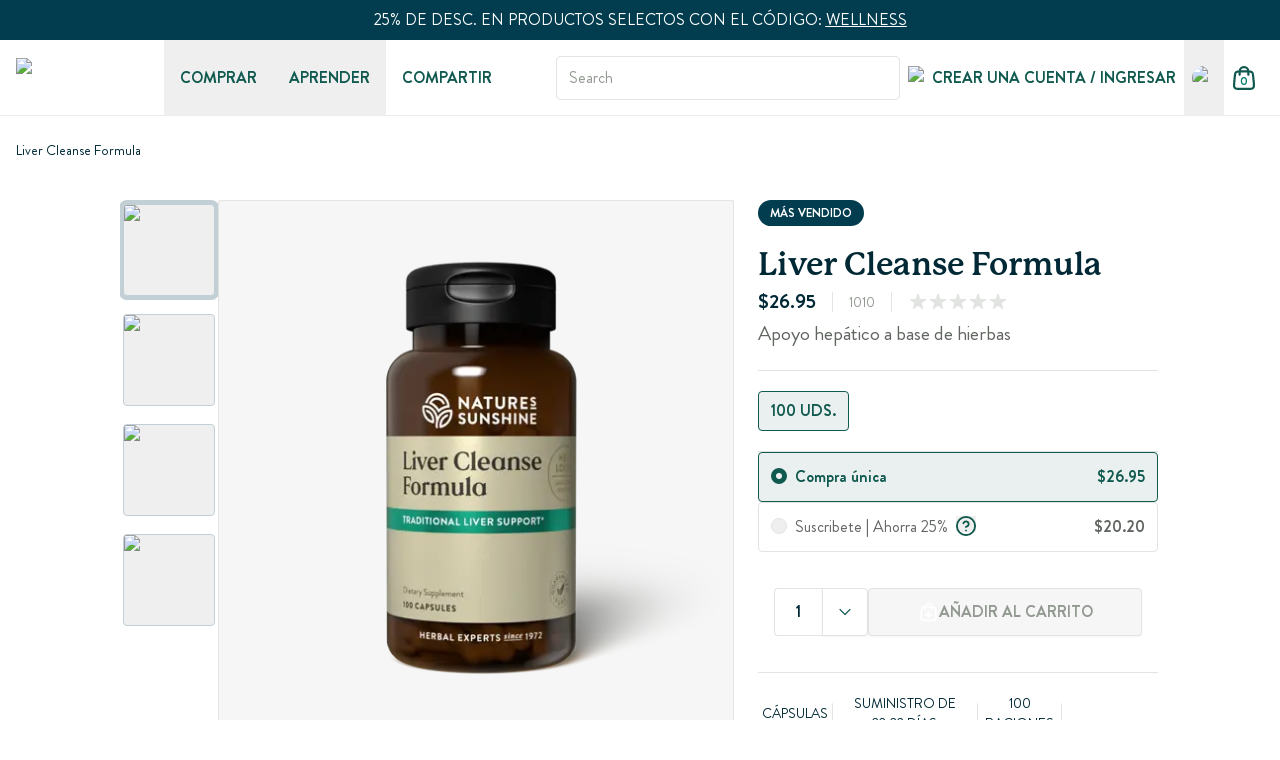

--- FILE ---
content_type: text/html; charset=utf-8
request_url: https://www.naturessunshine.com/es-US/product/liver-cleanse-formula?variation=PZ1010
body_size: 66797
content:
<!DOCTYPE html><html lang="es-US" class="__className_3a8cd9 __variable_3a8cd9 __className_198fc1 __variable_198fc1 __className_8175d3 __variable_8175d3"><head><meta charSet="utf-8"/><meta charSet="utf-8"/><meta name="viewport" content="width=device-width"/><meta name="viewport" content="width=device-width, initial-scale=1"/><link rel="preload" as="image" imageSrcSet="https://uscoreprod.naturessunshine.com/cdn-cgi/image/width=256,height=auto,format=webp,quality=75,fit=contain/siteassets/logo.svg 1x, https://uscoreprod.naturessunshine.com/cdn-cgi/image/width=384,height=auto,format=webp,quality=75,fit=contain/siteassets/logo.svg 2x" fetchPriority="high"/><link rel="preload" as="image" imageSrcSet="/cf-images/cdn-cgi/image/width=256,height=auto,format=webp,quality=75,fit=contain/globalassets/nsp-products-catalog/variants/lus1010_liver_cleanse_bottle-1920.webp 256w, /cf-images/cdn-cgi/image/width=384,height=auto,format=webp,quality=75,fit=contain/globalassets/nsp-products-catalog/variants/lus1010_liver_cleanse_bottle-1920.webp 384w, /cf-images/cdn-cgi/image/width=412,height=auto,format=webp,quality=75,fit=contain/globalassets/nsp-products-catalog/variants/lus1010_liver_cleanse_bottle-1920.webp 412w, /cf-images/cdn-cgi/image/width=460,height=auto,format=webp,quality=75,fit=contain/globalassets/nsp-products-catalog/variants/lus1010_liver_cleanse_bottle-1920.webp 460w, /cf-images/cdn-cgi/image/width=520,height=auto,format=webp,quality=75,fit=contain/globalassets/nsp-products-catalog/variants/lus1010_liver_cleanse_bottle-1920.webp 520w, /cf-images/cdn-cgi/image/width=722,height=auto,format=webp,quality=75,fit=contain/globalassets/nsp-products-catalog/variants/lus1010_liver_cleanse_bottle-1920.webp 722w, /cf-images/cdn-cgi/image/width=768,height=auto,format=webp,quality=75,fit=contain/globalassets/nsp-products-catalog/variants/lus1010_liver_cleanse_bottle-1920.webp 768w, /cf-images/cdn-cgi/image/width=810,height=auto,format=webp,quality=75,fit=contain/globalassets/nsp-products-catalog/variants/lus1010_liver_cleanse_bottle-1920.webp 810w, /cf-images/cdn-cgi/image/width=1350,height=auto,format=webp,quality=75,fit=contain/globalassets/nsp-products-catalog/variants/lus1010_liver_cleanse_bottle-1920.webp 1350w, /cf-images/cdn-cgi/image/width=1440,height=auto,format=webp,quality=75,fit=contain/globalassets/nsp-products-catalog/variants/lus1010_liver_cleanse_bottle-1920.webp 1440w, /cf-images/cdn-cgi/image/width=1920,height=auto,format=webp,quality=75,fit=contain/globalassets/nsp-products-catalog/variants/lus1010_liver_cleanse_bottle-1920.webp 1920w" imageSizes="38vw" fetchPriority="high"/><link rel="stylesheet" href="/_next/static/css/fe728de817d812ce.css" data-precedence="next"/><link rel="stylesheet" href="/_next/static/css/9d7ee09c5a804341.css" data-precedence="next"/><link rel="preload" as="script" fetchPriority="low" href="/_next/static/chunks/webpack-d433ad7fc275fe44.js"/><script src="/_next/static/chunks/87c73c54-09e1ba5c70e60a51.js" async=""></script><script src="/_next/static/chunks/3176-0f942df9751a7674.js" async=""></script><script src="/_next/static/chunks/main-app-0d6ba09c6695b920.js" async=""></script><script src="/_next/static/chunks/1690-517e0aab14b38e94.js" async=""></script><script src="/_next/static/chunks/app/global-error-59997bc420663264.js" async=""></script><script src="/_next/static/chunks/1562-d98a3ddb596681b5.js" async=""></script><script src="/_next/static/chunks/9778-55b6782ae437f863.js" async=""></script><script src="/_next/static/chunks/9939-b350bb3142398f92.js" async=""></script><script src="/_next/static/chunks/537-20c7f4bd32e11738.js" async=""></script><script src="/_next/static/chunks/5691-d3e8a2edd02baa74.js" async=""></script><script src="/_next/static/chunks/3707-df91c9bb88b859d4.js" async=""></script><script src="/_next/static/chunks/3317-5995c8f4c32a69b4.js" async=""></script><script src="/_next/static/chunks/4013-ffdbe2622ba7ff08.js" async=""></script><script src="/_next/static/chunks/app/product/%5B...slug%5D/page-0d0728c128579199.js" async=""></script><script src="/_next/static/chunks/app/error-0fe315bdd8dd3987.js" async=""></script><link rel="preload" href="//vice-prod.sdiapi.com/vice_loader/b48a72c0-2a19-4a1d-b9b1-d401a63978e9/8debe69d-acb2-427d-b24a-90476b49ad49" as="script"/><link rel="preload" href="https://www.googletagmanager.com/gtm.js?id=GTM-NV6D7LDG" as="script"/><link rel="preload" href="https://acsbapp.com/apps/app/dist/js/app.js" as="script"/><link rel="preload" href="https://cdn.cookielaw.org/scripttemplates/otSDKStub.js" as="script"/><meta name="next-size-adjust" content=""/><link rel="icon" href="/favicon.ico"/><title>Fórmula de limpieza del hígado - Suplementos de apoyo al hígado |Nature&#x27;s Sunshine</title><meta name="description" content="Descubra los beneficios de la fórmula de limpieza del hígado de Nature&#x27;s Sunshine para brindar apoyo hepático tradicional al promover una desintoxicación saludable y una limpieza del hígado."/><meta name="robots" content="index, follow"/><link rel="canonical" href="https://www.naturessunshine.com/es-US/product/liver-cleanse-formula"/><meta property="og:title" content="Fórmula de limpieza del hígado - Suplementos de apoyo al hígado |Nature&#x27;s Sunshine"/><meta property="og:description" content="Descubra los beneficios de la fórmula de limpieza del hígado de Nature&#x27;s Sunshine para brindar apoyo hepático tradicional al promover una desintoxicación saludable y una limpieza del hígado."/><meta property="og:image" content="https://uscoreprod.naturessunshine.com/globalassets/nsp-products-catalog/variants/lus1010_liver_cleanse_bottle-1920.webp"/><meta name="twitter:card" content="summary_large_image"/><meta name="twitter:title" content="Fórmula de limpieza del hígado - Suplementos de apoyo al hígado |Nature&#x27;s Sunshine"/><meta name="twitter:description" content="Descubra los beneficios de la fórmula de limpieza del hígado de Nature&#x27;s Sunshine para brindar apoyo hepático tradicional al promover una desintoxicación saludable y una limpieza del hígado."/><meta name="twitter:image" content="https://uscoreprod.naturessunshine.com/globalassets/nsp-products-catalog/variants/lus1010_liver_cleanse_bottle-1920.webp"/><link rel="icon" href="/favicon.ico" type="image/x-icon" sizes="32x32"/><script>(self.__next_s=self.__next_s||[]).push([0,{"children":"\n          window.vice = {\n            config: {\n              viceAccountId: 'b48a72c0-2a19-4a1d-b9b1-d401a63978e9',\n              viceSiteId: '8debe69d-acb2-427d-b24a-90476b49ad49'\n            }\n          };\n        "}])</script><script>(self.__next_s=self.__next_s||[]).push(["//vice-prod.sdiapi.com/vice_loader/b48a72c0-2a19-4a1d-b9b1-d401a63978e9/8debe69d-acb2-427d-b24a-90476b49ad49",{}])</script><script>(self.__next_s=self.__next_s||[]).push([0,{"children":"\n          window.dataLayer = window.dataLayer || [];\n          function gtag(){dataLayer.push(arguments);}\n\n          // Opt-out defaults for US and California\n          gtag('consent', 'default', {\n            ad_storage: 'granted',\n            analytics_storage: 'granted',\n            functionality_storage: 'granted',\n            personalization_storage: 'granted',\n            security_storage: 'granted',\n            ad_user_data: 'granted',\n            ad_personalization: 'granted',\n            wait_for_update: 500,\n            region: ['US', 'US-CA']\n          });\n\n          // Opt-in defaults for EU and rest of world\n          gtag('consent', 'default', {\n            ad_storage: 'denied',\n            analytics_storage: 'denied',\n            functionality_storage: 'denied',\n            personalization_storage: 'granted',\n            security_storage: 'granted',\n            ad_user_data: 'denied',\n            ad_personalization: 'denied',\n            wait_for_update: 500,\n            region: [\n              'AT','BE','BG','HR','CY','CZ','DK','EE','FI','FR','DE','GR','HU',\n              'IE','IT','LV','LT','LU','MT','NL','PL','PT','RO','SK','SI','ES','SE',\n              'IS','LI','NO','GB','CH','ZZ'\n            ]\n          });\n        ","id":"region-consent-defaults"}])</script><script src="/_next/static/chunks/polyfills-42372ed130431b0a.js" noModule=""></script></head><body class="flex min-h-screen flex-col"><div hidden=""><!--$--><!--/$--></div><section class="pdp"><div class="z-sticky sticky top-0 overflow-hidden"><div data-epi-edit="PromoBanner"><div class="flex h-[var(--promo-banner-height)] flex-col justify-center text-center" style="background-color:#023D4F"><div class="rich-text w-full px-4 py-2 text-center [&amp;_p]:flex [&amp;_p]:items-center [&amp;_p]:justify-center [&amp;_p]:gap-4 lg:[&amp;_p]:!text-base"><p><span style="color:#ffffff">25% DE DESC. EN PRODUCTOS SELECTOS CON EL CÓDIGO: <span style="text-decoration:underline"><a class="hover:underline" aria-label="Rich Text" href="/es-US/landing-pages/small-steps?ribbon=">WELLNESS</a></span></span></p></div></div></div><div data-epi-edit="SponsorBanner"></div><div data-epi-edit="pageHeaderReference"><nav aria-label="Main" data-orientation="horizontal" dir="ltr" class="border-divider relative z-40 flex items-center justify-between border-b bg-white py-4 main-navigation"><div class="container flex h-full items-center justify-between"><div class="flex-2 flex h-full w-1/3 items-center lg:w-fit lg:flex-none"><a class="hidden w-auto lg:block" aria-label="Logo Links" href="/es-US"><img alt="nsp logo" fetchPriority="high" width="140" height="40" decoding="async" data-nimg="1" class="h-10 w-auto" style="color:transparent" srcSet="https://uscoreprod.naturessunshine.com/cdn-cgi/image/width=256,height=auto,format=webp,quality=75,fit=contain/siteassets/logo.svg 1x, https://uscoreprod.naturessunshine.com/cdn-cgi/image/width=384,height=auto,format=webp,quality=75,fit=contain/siteassets/logo.svg 2x" src="https://uscoreprod.naturessunshine.com/cdn-cgi/image/width=384,height=auto,format=webp,quality=75,fit=contain/siteassets/logo.svg"/></a><button aria-label="hamburger menu" type="button" aria-haspopup="dialog" aria-expanded="false" aria-controls="radix-_R_12uinpfiupfb_" data-state="closed" class="lg:hidden"><svg xmlns="http://www.w3.org/2000/svg" width="24" height="24" fill="none" class="text-accent md:ml-2" viewBox="0 0 15 15"><path fill="currentColor" fill-rule="evenodd" d="M1.5 3a.5.5 0 0 0 0 1h12a.5.5 0 0 0 0-1zM1 7.5a.5.5 0 0 1 .5-.5h12a.5.5 0 0 1 0 1h-12a.5.5 0 0 1-.5-.5m0 4a.5.5 0 0 1 .5-.5h12a.5.5 0 0 1 0 1h-12a.5.5 0 0 1-.5-.5" clip-rule="evenodd"></path></svg></button></div><a class="flex lg:hidden justify-center" aria-label="Logo Links" href="/es-US"><img alt="nsp small logo" fetchPriority="low" loading="lazy" width="32" height="32" decoding="async" data-nimg="1" class="h-full" style="color:transparent" srcSet="https://uscoreprod.naturessunshine.com/cdn-cgi/image/width=32,height=auto,format=webp,quality=75,fit=contain/siteassets/mob_logo.svg 1x, https://uscoreprod.naturessunshine.com/cdn-cgi/image/width=64,height=auto,format=webp,quality=75,fit=contain/siteassets/mob_logo.svg 2x" src="https://uscoreprod.naturessunshine.com/cdn-cgi/image/width=64,height=auto,format=webp,quality=75,fit=contain/siteassets/mob_logo.svg"/></a><div class="relative ml-20 hidden h-full gap-4 lg:flex"><button type="button" aria-haspopup="dialog" aria-expanded="false" aria-controls="radix-_R_ouinpfiupfb_" data-state="closed" class="h-full focus:outline-none focus:ring-0"><div class="group relative h-full w-full"><div class="relative h-full w-fit"><div class="h-full peer flex items-center text-accent font-semibold hover:text-accent-700 uppercase whitespace-nowrap px-4" aria-label="menu" role="group">Comprar</div><span class="absolute -bottom-[1px] h-[2px] w-full bg-accent-700 z-50 hidden group:hover:block transition-all duration-300 ease-in-out peer-hover:block"></span></div></div></button><button type="button" aria-haspopup="dialog" aria-expanded="false" aria-controls="radix-_R_18uinpfiupfb_" data-state="closed" class="h-full focus:outline-none focus:ring-0"><div class="group relative h-full w-full"><div class="relative h-full w-fit"><div class="h-full peer flex items-center text-accent font-semibold hover:text-accent-700 uppercase whitespace-nowrap px-4" aria-label="menu" role="group">Aprender</div><span class="absolute -bottom-[1px] h-[2px] w-full bg-accent-700 z-50 hidden group:hover:block transition-all duration-300 ease-in-out peer-hover:block"></span></div></div></button><div class="relative h-full w-fit"><a target="_self" class="h-full peer flex items-center text-accent font-semibold hover:text-accent-700 uppercase whitespace-nowrap px-4" aria-label="menu" href="/es-US/share-with-network">Compartir</a><span class="absolute -bottom-[1px] h-[2px] w-full bg-accent-700 z-50 hidden group:hover:block transition-all duration-300 ease-in-out peer-hover:block"></span></div></div><div class="flex-2 flex h-full items-center justify-end gap-2 lg:w-fit lg:flex-1 lg:pl-12 w-1/3"><div class="gap-md rounded-xs border-foreground-200 focus-within:border-accent-300 focus-within:ring-brand flex h-11 w-full items-center overflow-hidden border px-3 py-2.5 transition-colors focus-within:outline-none focus-within:ring-4"><input class="inline-flex items-center justify-center rounded-xs transition-colors focus-visible:outline-none disabled:pointer-events-none flex-1 w-full bg-transparent text-base text-foreground-700 placeholder:text-foreground disabled:cursor-not-allowed disabled:opacity-50 file:bg-transparent file:text-base file:border-0 outline-none appearance-none" type="text" placeholder="Search"/><img alt="" loading="lazy" width="24" height="24" decoding="async" data-nimg="1" style="color:transparent" srcSet="https://uscoreprod.naturessunshine.com/cdn-cgi/image/width=32,height=auto,format=webp,quality=75,fit=contain/siteassets/header/icn-search-lg.svg 1x, https://uscoreprod.naturessunshine.com/cdn-cgi/image/width=48,height=auto,format=webp,quality=75,fit=contain/siteassets/header/icn-search-lg.svg 2x" src="https://uscoreprod.naturessunshine.com/cdn-cgi/image/width=48,height=auto,format=webp,quality=75,fit=contain/siteassets/header/icn-search-lg.svg"/></div><div class="ml-0 flex h-full w-fit items-center justify-center gap-2"><div class="hidden h-full lg:block"><div class="relative h-full w-fit"><a target="_self" class="h-full peer text-accent font-semibold hover:text-accent-700 uppercase whitespace-nowrap hidden items-center justify-center gap-3 px-2 lg:flex" aria-label="menu" href="/es-US/sign-in"><div class="flex h-6 w-6 items-center justify-center"><img alt="UserMenu Icon Alt Text" loading="lazy" width="20" height="20" decoding="async" data-nimg="1" class="h-6 w-6 min-w-[1.5rem] rounded-full" style="color:transparent" srcSet="https://uscoreprod.naturessunshine.com/cdn-cgi/image/width=32,height=auto,format=webp,quality=75,fit=contain/siteassets/header/account-menu/icon.svg 1x, https://uscoreprod.naturessunshine.com/cdn-cgi/image/width=48,height=auto,format=webp,quality=75,fit=contain/siteassets/header/account-menu/icon.svg 2x" src="https://uscoreprod.naturessunshine.com/cdn-cgi/image/width=48,height=auto,format=webp,quality=75,fit=contain/siteassets/header/account-menu/icon.svg"/></div><span>Crear una cuenta / Ingresar</span></a><span class="absolute -bottom-[1px] h-[2px] w-full bg-accent-700 z-50 hidden group:hover:block transition-all duration-300 ease-in-out peer-hover:block"></span></div></div><button type="button" aria-haspopup="dialog" aria-expanded="false" aria-controls="radix-_R_5auinpfiupfb_" data-state="closed" class="h-full focus:outline-none focus:ring-0"><div class="group relative h-full w-full"><div class="relative h-full w-fit"><div class="h-full peer flex items-center text-accent font-semibold hover:text-accent-700 uppercase whitespace-nowrap" aria-label="menu" role="group"><div role="button" class="hidden items-center justify-center overflow-hidden rounded-full p-0 lg:flex"><div class="aria-expanded:bg-foreground-100 hover:bg-foreground-100 flex h-10 w-10 items-center justify-center overflow-hidden rounded-full transition-colors"><div class="!h-6 !w-6 overflow-hidden rounded-full"><img alt="current language" loading="lazy" width="40" height="40" decoding="async" data-nimg="1" class="h-full w-full object-cover" style="color:transparent" srcSet="https://uscoreprod.naturessunshine.com/cdn-cgi/image/width=48,height=auto,format=webp,quality=75,fit=contain/globalassets/country-selector/flags/us.svg 1x, https://uscoreprod.naturessunshine.com/cdn-cgi/image/width=96,height=auto,format=webp,quality=75,fit=contain/globalassets/country-selector/flags/us.svg 2x" src="https://uscoreprod.naturessunshine.com/cdn-cgi/image/width=96,height=auto,format=webp,quality=75,fit=contain/globalassets/country-selector/flags/us.svg"/></div></div></div></div><span class="absolute -bottom-[1px] h-[2px] w-full bg-accent-700 z-50 hidden group:hover:block transition-all duration-300 ease-in-out peer-hover:block"></span></div></div></button><a class="hover:bg-foreground-100 flex cursor-pointer items-center justify-center rounded-full p-2 sm:px-0 md:pl-0 lg:pl-2" href="/es-US/shopping-cart"><div class="relative"><svg xmlns="http://www.w3.org/2000/svg" width="24" height="24" fill="none" viewBox="0 0 22 22"><path stroke="#10594E" stroke-linecap="round" stroke-linejoin="round" stroke-width="2" d="M15 8V5a4 4 0 0 0-8 0v3M2.592 9.352l-.6 6.4c-.17 1.82-.256 2.73.046 3.432a3 3 0 0 0 1.32 1.45C4.03 21 4.944 21 6.771 21h8.458c1.828 0 2.742 0 3.413-.366a3 3 0 0 0 1.32-1.45c.302-.703.217-1.612.046-3.432l-.6-6.4c-.144-1.537-.216-2.305-.561-2.886a3 3 0 0 0-1.292-1.176C16.945 5 16.173 5 14.629 5H7.371c-1.543 0-2.315 0-2.925.29a3 3 0 0 0-1.292 1.176c-.346.581-.418 1.35-.562 2.886"></path></svg><h6 class="text-peppermint absolute left-1/2 top-1/2 mt-[0.2rem] -translate-x-1/2 -translate-y-1/2 text-xs font-semibold">0</h6></div></a></div></div></div><div class="absolute left-0 top-full flex justify-center"></div></nav></div></div><main class="flex flex-1 flex-col" data-epi-edit="MainContentArea"><div class="container flex h-full w-full flex-col pb-6 pt-4 md:pb-12 lg:pb-16 lg:pt-6"><div><div><div class="grid w-fit" style="grid-template-columns:minmax(0, auto) minmax(3.5rem, 1fr) minmax(0, auto)"><div class="flex items-center justify-center overflow-hidden"><div class="truncate cursor-default text-sm hover:underline"><div class="rich-text truncate leading-5 text-primary-700">Liver Cleanse Formula</div></div></div></div></div></div><form class="md:grid-columns md:grid-columns-gap relative mt-4 flex flex-col md:grid md:grid-flow-col-dense lg:mb-16"><div class="space-y-2 md:col-span-full lg:col-start-2 lg:col-end-12"></div><div class="gap-xl flex h-64 justify-between md:h-72 md:gap-4 md:sticky md:top-20 lg:h-[34.75rem] col-span-12 md:col-span-3 lg:col-span-6 lg:col-start-2"><div class="-ml-0.5 h-full w-full max-w-[98px]"><div class="carousel__wrapper flex h-full w-full flex-col"><div class="navigation-wrapper carousel__wrapper-navigation h-full"><div class="keen-slider carousel__wrapper-slider thumbnail slider-five-items h-full"><div class="keen-slider__slide relative flex !max-h-fit !min-h-fit w-fit items-center justify-center !overflow-visible"><button type="button" class="my-1 border-primary-200 ring-primary relative h-[4rem] min-h-[4rem] w-[4.125rem] overflow-hidden rounded border md:h-[4.75rem] md:min-h-[4.75rem] md:w-[4.375rem] lg:h-[5.75rem] lg:w-[5.75rem] ring-2 lg:ring-4"><img alt="Liver Cleanse Formula (100 capsules)" fetchPriority="low" loading="lazy" width="82" height="74" decoding="async" data-nimg="1" class="h-full w-full overflow-hidden object-contain" style="color:transparent" srcSet="https://uscoreprod.naturessunshine.com/cdn-cgi/image/width=96,height=auto,format=webp,quality=75,fit=contain/globalassets/nsp-products-catalog/variants/lus1010_liver_cleanse_bottle-1920.webp 1x, https://uscoreprod.naturessunshine.com/cdn-cgi/image/width=256,height=auto,format=webp,quality=75,fit=contain/globalassets/nsp-products-catalog/variants/lus1010_liver_cleanse_bottle-1920.webp 2x" src="https://uscoreprod.naturessunshine.com/cdn-cgi/image/width=256,height=auto,format=webp,quality=75,fit=contain/globalassets/nsp-products-catalog/variants/lus1010_liver_cleanse_bottle-1920.webp"/></button></div><div class="keen-slider__slide relative flex !max-h-fit !min-h-fit w-fit items-center justify-center !overflow-visible"><button type="button" class="my-1 border-primary-200 ring-primary relative h-[4rem] min-h-[4rem] w-[4.125rem] overflow-hidden rounded border md:h-[4.75rem] md:min-h-[4.75rem] md:w-[4.375rem] lg:h-[5.75rem] lg:w-[5.75rem]"><img alt="Liver Cleanse Formula" fetchPriority="low" loading="lazy" width="82" height="74" decoding="async" data-nimg="1" class="h-full w-full overflow-hidden object-contain" style="color:transparent" srcSet="https://uscoreprod.naturessunshine.com/cdn-cgi/image/width=96,height=auto,format=webp,quality=75,fit=contain/globalassets/nsp-products-catalog/variants/1010_livercleanserformula_summary-1920.webp 1x, https://uscoreprod.naturessunshine.com/cdn-cgi/image/width=256,height=auto,format=webp,quality=75,fit=contain/globalassets/nsp-products-catalog/variants/1010_livercleanserformula_summary-1920.webp 2x" src="https://uscoreprod.naturessunshine.com/cdn-cgi/image/width=256,height=auto,format=webp,quality=75,fit=contain/globalassets/nsp-products-catalog/variants/1010_livercleanserformula_summary-1920.webp"/></button></div><div class="keen-slider__slide relative flex !max-h-fit !min-h-fit w-fit items-center justify-center !overflow-visible"><button type="button" class="my-1 border-primary-200 ring-primary relative h-[4rem] min-h-[4rem] w-[4.125rem] overflow-hidden rounded border md:h-[4.75rem] md:min-h-[4.75rem] md:w-[4.375rem] lg:h-[5.75rem] lg:w-[5.75rem]"><img alt="Liver Cleanse Formula" fetchPriority="low" loading="lazy" width="82" height="74" decoding="async" data-nimg="1" class="h-full w-full overflow-hidden object-contain" style="color:transparent" srcSet="https://uscoreprod.naturessunshine.com/cdn-cgi/image/width=96,height=auto,format=webp,quality=75,fit=contain/globalassets/nsp-products-catalog/variants/lus1010_sfb-1920.webp 1x, https://uscoreprod.naturessunshine.com/cdn-cgi/image/width=256,height=auto,format=webp,quality=75,fit=contain/globalassets/nsp-products-catalog/variants/lus1010_sfb-1920.webp 2x" src="https://uscoreprod.naturessunshine.com/cdn-cgi/image/width=256,height=auto,format=webp,quality=75,fit=contain/globalassets/nsp-products-catalog/variants/lus1010_sfb-1920.webp"/></button></div><div class="keen-slider__slide relative flex !max-h-fit !min-h-fit w-fit items-center justify-center !overflow-visible"><button type="button" class="my-1 border-primary-200 ring-primary relative h-[4rem] min-h-[4rem] w-[4.125rem] overflow-hidden rounded border md:h-[4.75rem] md:min-h-[4.75rem] md:w-[4.375rem] lg:h-[5.75rem] lg:w-[5.75rem]"><img alt="Liver Cleanse Formula Label" fetchPriority="low" loading="lazy" width="82" height="74" decoding="async" data-nimg="1" class="h-full w-full overflow-hidden object-contain" style="color:transparent" srcSet="https://uscoreprod.naturessunshine.com/cdn-cgi/image/width=96,height=auto,format=webp,quality=75,fit=contain/globalassets/nsp-products-catalog/variants/1010-1920.webp 1x, https://uscoreprod.naturessunshine.com/cdn-cgi/image/width=256,height=auto,format=webp,quality=75,fit=contain/globalassets/nsp-products-catalog/variants/1010-1920.webp 2x" src="https://uscoreprod.naturessunshine.com/cdn-cgi/image/width=256,height=auto,format=webp,quality=75,fit=contain/globalassets/nsp-products-catalog/variants/1010-1920.webp"/></button></div></div></div></div></div><button type="button" class="h-full w-full" aria-label="open modal" aria-haspopup="dialog" aria-expanded="false" aria-controls="radix-_R_iibaqnpfiupfb_" data-state="closed"><div class="border-foreground-200 p-md lg:rounded-xs relative flex h-full w-full flex-1 items-center justify-center overflow-hidden rounded-lg border lg:my-0 lg:p-0 cursor-zoom-in lg:mr-4" style="background:#F5F6F5"><img alt="Liver Cleanse Formula (100 capsules)" fetchPriority="high" decoding="sync" data-nimg="fill" class="h-full w-full object-contain" style="position:absolute;height:100%;width:100%;left:0;top:0;right:0;bottom:0;color:transparent" sizes="38vw" srcSet="/cf-images/cdn-cgi/image/width=256,height=auto,format=webp,quality=75,fit=contain/globalassets/nsp-products-catalog/variants/lus1010_liver_cleanse_bottle-1920.webp 256w, /cf-images/cdn-cgi/image/width=384,height=auto,format=webp,quality=75,fit=contain/globalassets/nsp-products-catalog/variants/lus1010_liver_cleanse_bottle-1920.webp 384w, /cf-images/cdn-cgi/image/width=412,height=auto,format=webp,quality=75,fit=contain/globalassets/nsp-products-catalog/variants/lus1010_liver_cleanse_bottle-1920.webp 412w, /cf-images/cdn-cgi/image/width=460,height=auto,format=webp,quality=75,fit=contain/globalassets/nsp-products-catalog/variants/lus1010_liver_cleanse_bottle-1920.webp 460w, /cf-images/cdn-cgi/image/width=520,height=auto,format=webp,quality=75,fit=contain/globalassets/nsp-products-catalog/variants/lus1010_liver_cleanse_bottle-1920.webp 520w, /cf-images/cdn-cgi/image/width=722,height=auto,format=webp,quality=75,fit=contain/globalassets/nsp-products-catalog/variants/lus1010_liver_cleanse_bottle-1920.webp 722w, /cf-images/cdn-cgi/image/width=768,height=auto,format=webp,quality=75,fit=contain/globalassets/nsp-products-catalog/variants/lus1010_liver_cleanse_bottle-1920.webp 768w, /cf-images/cdn-cgi/image/width=810,height=auto,format=webp,quality=75,fit=contain/globalassets/nsp-products-catalog/variants/lus1010_liver_cleanse_bottle-1920.webp 810w, /cf-images/cdn-cgi/image/width=1350,height=auto,format=webp,quality=75,fit=contain/globalassets/nsp-products-catalog/variants/lus1010_liver_cleanse_bottle-1920.webp 1350w, /cf-images/cdn-cgi/image/width=1440,height=auto,format=webp,quality=75,fit=contain/globalassets/nsp-products-catalog/variants/lus1010_liver_cleanse_bottle-1920.webp 1440w, /cf-images/cdn-cgi/image/width=1920,height=auto,format=webp,quality=75,fit=contain/globalassets/nsp-products-catalog/variants/lus1010_liver_cleanse_bottle-1920.webp 1920w" src="/cf-images/cdn-cgi/image/width=1920,height=auto,format=webp,quality=75,fit=contain/globalassets/nsp-products-catalog/variants/lus1010_liver_cleanse_bottle-1920.webp"/></div></button></div><div class="col-start-1 md:col-start-4 md:col-end-7 lg:col-start-8 lg:col-end-12"><div class="flex flex-col gap-2 border-foreground-200 border-b pb-4 lg:pb-5"><div class="w-full"><div class="mb-4 lg:mb-5"><div class="mt-4 flex gap-2 uppercase text-white md:mt-0 lg:mt-0"><div class="flex justify-center min-w-[5rem] rounded-full text-xs font-white font-bold py-0.5 lg:py-1 px-2 lg:px-3" style="background-color:#023D4F"><span class="text-white">Más Vendido</span></div></div></div><div class="text-xl text-primary-700 flex items-start justify-between gap-2 font-bold"><h1 class="font-brandon-grotesque font-semibold text-base lg:font-P22Mackinac lg:text-2">Liver Cleanse Formula</h1></div></div><div class="flex flex-row items-center"><p class="flex flex-row gap-2 items-end"><span class="font-brandon-grotesque text-base lg:text-xl font-bold text-primary-700 block">$26.95</span></p><hr class="block w-px bg-foreground-200 mx-4 h-5"/><div class="flex flex-row items-center"><span class="text-sm"> <!-- -->1010</span><hr class="block w-px bg-foreground-200 mx-4 h-5"/></div><div class="flex gap-2"><div class="flex self-center"><svg xmlns="http://www.w3.org/2000/svg" width="20" height="20" fill="none" viewBox="0 0 24 24" class="h-5 w-5"><path fill="#E2E4E1" d="M11.287 2.195c.224-.69 1.202-.69 1.426 0l1.813 5.579a.75.75 0 0 0 .713.518h5.865c.727 0 1.029.93.441 1.357L16.8 13.096a.75.75 0 0 0-.272.839l1.812 5.578c.225.69-.566 1.265-1.154.838l-4.745-3.447a.75.75 0 0 0-.882 0L6.814 20.35c-.588.428-1.379-.147-1.154-.838l1.812-5.578a.75.75 0 0 0-.272-.839L2.455 9.65c-.588-.427-.286-1.357.44-1.357h5.866a.75.75 0 0 0 .713-.518z"></path></svg><svg xmlns="http://www.w3.org/2000/svg" width="20" height="20" fill="none" viewBox="0 0 24 24" class="h-5 w-5"><path fill="#E2E4E1" d="M11.287 2.195c.224-.69 1.202-.69 1.426 0l1.813 5.579a.75.75 0 0 0 .713.518h5.865c.727 0 1.029.93.441 1.357L16.8 13.096a.75.75 0 0 0-.272.839l1.812 5.578c.225.69-.566 1.265-1.154.838l-4.745-3.447a.75.75 0 0 0-.882 0L6.814 20.35c-.588.428-1.379-.147-1.154-.838l1.812-5.578a.75.75 0 0 0-.272-.839L2.455 9.65c-.588-.427-.286-1.357.44-1.357h5.866a.75.75 0 0 0 .713-.518z"></path></svg><svg xmlns="http://www.w3.org/2000/svg" width="20" height="20" fill="none" viewBox="0 0 24 24" class="h-5 w-5"><path fill="#E2E4E1" d="M11.287 2.195c.224-.69 1.202-.69 1.426 0l1.813 5.579a.75.75 0 0 0 .713.518h5.865c.727 0 1.029.93.441 1.357L16.8 13.096a.75.75 0 0 0-.272.839l1.812 5.578c.225.69-.566 1.265-1.154.838l-4.745-3.447a.75.75 0 0 0-.882 0L6.814 20.35c-.588.428-1.379-.147-1.154-.838l1.812-5.578a.75.75 0 0 0-.272-.839L2.455 9.65c-.588-.427-.286-1.357.44-1.357h5.866a.75.75 0 0 0 .713-.518z"></path></svg><svg xmlns="http://www.w3.org/2000/svg" width="20" height="20" fill="none" viewBox="0 0 24 24" class="h-5 w-5"><path fill="#E2E4E1" d="M11.287 2.195c.224-.69 1.202-.69 1.426 0l1.813 5.579a.75.75 0 0 0 .713.518h5.865c.727 0 1.029.93.441 1.357L16.8 13.096a.75.75 0 0 0-.272.839l1.812 5.578c.225.69-.566 1.265-1.154.838l-4.745-3.447a.75.75 0 0 0-.882 0L6.814 20.35c-.588.428-1.379-.147-1.154-.838l1.812-5.578a.75.75 0 0 0-.272-.839L2.455 9.65c-.588-.427-.286-1.357.44-1.357h5.866a.75.75 0 0 0 .713-.518z"></path></svg><svg xmlns="http://www.w3.org/2000/svg" width="20" height="20" fill="none" viewBox="0 0 24 24" class="h-5 w-5"><path fill="#E2E4E1" d="M11.287 2.195c.224-.69 1.202-.69 1.426 0l1.813 5.579a.75.75 0 0 0 .713.518h5.865c.727 0 1.029.93.441 1.357L16.8 13.096a.75.75 0 0 0-.272.839l1.812 5.578c.225.69-.566 1.265-1.154.838l-4.745-3.447a.75.75 0 0 0-.882 0L6.814 20.35c-.588.428-1.379-.147-1.154-.838l1.812-5.578a.75.75 0 0 0-.272-.839L2.455 9.65c-.588-.427-.286-1.357.44-1.357h5.866a.75.75 0 0 0 .713-.518z"></path></svg></div><a href="#yotpo-review-section"></a></div></div><span class="text-foreground-700 text-xl">Apoyo hepático a base de hierbas</span></div><div class="flex flex-col mt-4 gap-4 lg:mt-5 lg:gap-5"><div class="border-b-foreground-200 flex flex-col gap-2 border-b pb-4 lg:pb-5"><div class="gap-md flex flex-col"><div role="radiogroup" aria-required="false" dir="ltr" class="relative gap-2 flex flex-row flex-wrap" id="_R_4kibaqnpfiupfb_-form-item" aria-describedby="_R_4kibaqnpfiupfb_-form-item-description" aria-invalid="false" tabindex="-1" style="outline:none"><div class="gap-md flex-col flex items-center"><div class="flex items-center"><button type="button" role="radio" aria-checked="true" data-state="checked" value="1010" class="relative aspect-square min-h-[1rem] min-w-[1rem] h-4 w-4 text-base rounded-full text-primary focus-visible:ring-1 focus-visible:ring-ring disabled:cursor-not-allowed disabled:opacity-50 border border-foreground-200 [&amp;[data-state=checked]]:border-[5px] [&amp;[data-state=checked]]:border-accent-500 [&amp;[data-state=checked] .radio-label]:text-accent-500 hover:border-foreground-300 [&amp;[type=button]]:hidden peer sr-only" aria-label="100 uds." id="1010" tabindex="-1" data-radix-collection-item=""><span data-state="checked" class="flex items-center justify-center !bg-red-200"></span><div id="disabled-dot" class="bg-foreground-500 absolute left-1/2 top-1/2 hidden h-[6px] w-[6px] -translate-x-1/2 -translate-y-1/2 transform rounded"></div></button><input type="radio" aria-hidden="true" style="transform:translateX(-100%);position:absolute;pointer-events:none;opacity:0;margin:0" tabindex="-1" checked="" value="1010"/><label for="1010" class="radio-label text-foreground-700 hover:border-foreground-300 hover:bg-foreground-100 hover:text-foreground-700 peer-data-[state=checked]:border-accent-500 peer-data-[state=checked]:bg-accent-100 peer-data-[state=checked]:text-accent-500 hover:peer-data-[state=checked]:bg-accent-200 hover:peer-data-[state=checked]:border-accent-700 hover:peer-data-[state=checked]:text-accent-700 cursor-pointer rounded border px-3 py-[0.45rem] text-base font-semibold"><span class="uppercase" data-state="closed">100 uds.</span></label></div></div></div></div></div><div class="flex flex-col gap-2"><div class="gap-md flex flex-col"><div role="radiogroup" aria-required="false" dir="ltr" class="relative gap-2 flex flex-col" id="_R_6kibaqnpfiupfb_-form-item" aria-describedby="_R_6kibaqnpfiupfb_-form-item-description" aria-invalid="false" tabindex="-1" style="outline:none"><div class="group flex flex-col"><div class="flex items-start space-x-2 py-2 lg:py-3 px-3 rounded text-accent-500 border border-x border-t border-accent-500 bg-accent-100 group-hover:bg-accent-200 group-hover::border-accent-700 lg:min-h-12"><button type="button" role="radio" aria-checked="true" data-state="checked" value="OneTime" class="relative aspect-square min-h-[1rem] min-w-[1rem] h-4 w-4 text-base rounded-full text-primary focus-visible:ring-1 focus-visible:ring-ring disabled:cursor-not-allowed disabled:opacity-50 [&amp;[data-state=checked] .radio-label]:text-accent-500 border border-foreground-200 [&amp;[data-state=checked]]:border-[5px] [&amp;[data-state=checked]]:border-accent-500 [&amp;[data-state=checked] .radio-label]:text-accent-500 hover:border-foreground-300 disabled:border-foreground-500 disabled:[&amp;[data-state=checked]]:bg-white disabled:[&amp;[data-state=checked]]:border disabled:[&amp;[data-state=checked]]:border-foreground-500 basis-fit-content mt-[0.1875rem]" aria-label="OneTime" id="OneTimeselectedPurchaseTypeproductInfo" tabindex="-1" data-radix-collection-item=""><span data-state="checked" class="flex items-center justify-center !bg-red-200"></span><div id="disabled-dot" class="bg-foreground-500 absolute left-1/2 top-1/2 hidden h-[6px] w-[6px] -translate-x-1/2 -translate-y-1/2 transform rounded"></div></button><input type="radio" aria-hidden="true" style="transform:translateX(-100%);position:absolute;pointer-events:none;opacity:0;margin:0" tabindex="-1" checked="" value="OneTime"/><label for="OneTimeselectedPurchaseTypeproductInfo" class="w-full flex items-start justify-between radio-label cursor-pointer text-base hover:text-accent-500 font-bold text-accent-500 group-hover:text-accent-700"><div><span class="mr-2 min-w-[12.5rem]">Compra única</span></div></label><span class="flex flex-col-reverse items-end lg:flex-row lg:items-baseline"><span class="font-brandon-grotesque text-base font-bold text-accent-500">$26.95</span></span></div></div><div class="group flex flex-col"><div class="flex items-start space-x-2 py-2 lg:py-3 px-3 rounded text-foreground-200 border border-foreground-200 hover:border-foreground-300 hover:bg-foreground-100 lg:min-h-12"><button type="button" role="radio" aria-checked="false" data-state="unchecked" value="Subscribe" class="relative aspect-square min-h-[1rem] min-w-[1rem] h-4 w-4 text-base rounded-full text-primary focus-visible:ring-1 focus-visible:ring-ring disabled:cursor-not-allowed disabled:opacity-50 [&amp;[data-state=checked] .radio-label]:text-accent-500 border border-foreground-200 [&amp;[data-state=checked]]:border-[5px] [&amp;[data-state=checked]]:border-accent-500 [&amp;[data-state=checked] .radio-label]:text-accent-500 hover:border-foreground-300 disabled:border-foreground-500 disabled:[&amp;[data-state=checked]]:bg-white disabled:[&amp;[data-state=checked]]:border disabled:[&amp;[data-state=checked]]:border-foreground-500 basis-fit-content mt-[0.1875rem]" aria-label="Subscribe" id="SubscribeselectedPurchaseTypeproductInfo" tabindex="-1" data-radix-collection-item=""><div id="disabled-dot" class="bg-foreground-500 absolute left-1/2 top-1/2 hidden h-[6px] w-[6px] -translate-x-1/2 -translate-y-1/2 transform rounded"></div></button><input type="radio" aria-hidden="true" style="transform:translateX(-100%);position:absolute;pointer-events:none;opacity:0;margin:0" tabindex="-1" value="Subscribe"/><label for="SubscribeselectedPurchaseTypeproductInfo" class="w-full flex items-start justify-between radio-label cursor-pointer text-base hover:text-accent-500 text-foreground-700 hover:text-foreground-700"><div><span class="mr-2 min-w-[12.5rem]">Suscribete | Ahorra 25%</span><button type="button" class="h-full w-full !w-fit !h-4 md:h-auto" aria-label="open modal" aria-haspopup="dialog" aria-expanded="false" aria-controls="radix-_R_2jekibaqnpfiupfb_" data-state="closed"><svg xmlns="http://www.w3.org/2000/svg" width="20" height="20" fill="none" viewBox="0 0 22 22" class="[&amp;_path]:stroke-accent"><path stroke="#0B3B34" stroke-linecap="round" stroke-linejoin="round" stroke-width="2" d="M8.09 8a3 3 0 0 1 5.83 1c0 2-3 3-3 3m.08 4h.01M21 11c0 5.523-4.477 10-10 10S1 16.523 1 11 5.477 1 11 1s10 4.477 10 10"></path></svg></button></div></label><span class="flex flex-col-reverse items-end lg:flex-row lg:items-baseline"><span class="font-brandon-grotesque text-base font-bold text-foreground-700">$20.20</span></span></div></div></div></div></div></div><div class="flex my-4 lg:my-5 gap-4 lg:gap-6 bg-white border-t border-foreground-200 lg:border-0 bottom-0 left-0 w-full fixed lg:static z-sticky p-4 mb-0"><div class="flex"><div class="border-foreground-200 text-primary-700 flex h-full w-12 items-center rounded-l border border-r-0 px-3 py-2 text-base lg:h-12"><div class="h-6 w-7 text-center font-bold">1</div></div><div class="gap-md flex flex-col"><button type="button" role="combobox" aria-controls="radix-_R_6b4ibaqnpfiupfb_" aria-expanded="false" aria-autocomplete="none" dir="ltr" data-state="closed" class="w-full items-center justify-between focus:outline-none focus:ring-ring px-3 py-2 text-base shadow-sm placeholder:text-muted-foreground disabled:cursor-not-allowed disabled:opacity-50 bg-white text-foreground-700 [&amp;[data-state=open]&gt;.chevron-down]:hidden [&amp;[data-state=closed]&gt;.chevron-up]:hidden border rounded h-full grid-place-items-center border-foreground-200 grid rounded-l-none rounded-r" aria-label="select" id="product-quantity-select-trigger"><svg xmlns="http://www.w3.org/2000/svg" width="20" height="20" fill="none" viewBox="0 0 32 32" class="chevron-down text-accent-500" id="product-quantity-select-trigger-chevron-down"><path stroke="#10594E" stroke-linecap="round" stroke-linejoin="round" stroke-width="2" d="m8 12 8 8 8-8"></path></svg><svg xmlns="http://www.w3.org/2000/svg" width="20" height="20" fill="none" viewBox="0 0 32 32" class="chevron-up text-accent-500" id="product-quantity-select-trigger-chevron-up"><path stroke="#10594E" stroke-linecap="round" stroke-linejoin="round" stroke-width="2" d="m24 20-8-8-8 8"></path></svg></button><select aria-hidden="true" tabindex="-1" style="position:absolute;border:0;width:1px;height:1px;padding:0;margin:-1px;overflow:hidden;clip:rect(0, 0, 0, 0);white-space:nowrap;word-wrap:normal"></select></div></div><button class="inline-flex justify-center rounded-xs transition-colors focus-visible:outline-none disabled:pointer-events-none font-bold bg-accent border border-accent text-base text-white hover:bg-accent-700 uppercase shadow-sm disabled:border-foreground-200 disabled:bg-foreground-50 disabled:text-foreground items-center gap-2 px-4 py-2.5 lg:h-12 lg:px-[1.125rem] lg:py-3 h-11 w-full" disabled="" type="submit"><div class="contents"><svg xmlns="http://www.w3.org/2000/svg" width="21" height="20" fill="none" viewBox="0 0 21 20" class="hidden lg:block"><path stroke="#fff" stroke-linecap="round" stroke-linejoin="round" stroke-width="1.667" d="M13.834 7.5V5a3.333 3.333 0 0 0-6.667 0v2.5M3.493 8.626l-.5 5.334c-.142 1.516-.213 2.274.039 2.86a2.5 2.5 0 0 0 1.1 1.208c.56.305 1.321.305 2.844.305h7.048c1.523 0 2.285 0 2.845-.305a2.5 2.5 0 0 0 1.1-1.208c.251-.586.18-1.344.038-2.86l-.5-5.334c-.12-1.28-.18-1.92-.468-2.404a2.5 2.5 0 0 0-1.077-.98C15.454 5 14.81 5 13.524 5H7.476c-1.286 0-1.93 0-2.438.241a2.5 2.5 0 0 0-1.076.98c-.288.485-.348 1.125-.469 2.405"></path><path stroke="#fff" stroke-linecap="round" stroke-linejoin="round" stroke-width="2" d="M10.5 9.584v5.833M7.584 12.5h5.833"></path></svg><span class="">AÑADIR AL CARRITO</span></div></button></div><div class="border-foreground-200 flex flex-col border-y py-4 md:py-5"><div class="flex items-center justify-center gap-1"><span class="text-primary-700 px-1 text-center text-xs uppercase lg:text-sm">Cápsulas</span><hr class="block w-px bg-foreground-200 h-5"/><span class="text-primary-700 px-1 text-center text-xs lg:text-sm">SUMINISTRO DE 33.33 DÍAS</span><hr class="block w-px bg-foreground-200 h-5"/><span class="text-primary-700 px-1 text-center text-xs lg:text-sm">100 RACIONES</span><hr class="block w-px bg-foreground-200 h-5"/><div class="flex h-fit w-fit max-w-[96px] justify-center"><img alt="" loading="lazy" width="96" height="40" decoding="async" data-nimg="1" class="object-contain" style="color:transparent" srcSet="https://uscoreprod.naturessunshine.com/cdn-cgi/image/width=96,height=auto,format=webp,quality=75,fit=contain/contentassets/ac25f34d3d6040bb982f3d39e472b88b/90dayguarantee-es-150.webp 1x, https://uscoreprod.naturessunshine.com/cdn-cgi/image/width=256,height=auto,format=webp,quality=75,fit=contain/contentassets/ac25f34d3d6040bb982f3d39e472b88b/90dayguarantee-es-150.webp 2x" src="https://uscoreprod.naturessunshine.com/cdn-cgi/image/width=256,height=auto,format=webp,quality=75,fit=contain/contentassets/ac25f34d3d6040bb982f3d39e472b88b/90dayguarantee-es-150.webp"/></div></div></div><div class="border-foreground-200 border-b py-4 sm:overflow-y-auto md:py-5"><button type="button" class="h-full w-full" aria-label="open modal" aria-haspopup="dialog" aria-expanded="false" aria-controls="radix-_R_1kibaqnpfiupfb_" data-state="closed"><div class="flex flex-row justify-center text-accent pt-2 font-bold text-base cursor-pointer"><img alt="" loading="lazy" width="24" height="24" decoding="async" data-nimg="1" class="mr-5" style="color:transparent" srcSet="https://uscoreprod.naturessunshine.com/cdn-cgi/image/width=32,height=auto,format=webp,quality=75,fit=contain/siteassets/share-07-1.svg 1x, https://uscoreprod.naturessunshine.com/cdn-cgi/image/width=48,height=auto,format=webp,quality=75,fit=contain/siteassets/share-07-1.svg 2x" src="https://uscoreprod.naturessunshine.com/cdn-cgi/image/width=48,height=auto,format=webp,quality=75,fit=contain/siteassets/share-07-1.svg"/><p class="self-center">COMPARTIR PRODUCTO</p></div></button></div><div class="text-foreground-700 text-base lg:text-xl lg:leading-8"><div class="mt-4"><div class="rich-text">Liver Cleanse Formula provee ingredientes tradicionalmente usados para apoyar al hígado. Ha sido formulado con hierbas usadas en la medicina folclórica para apoyar la función digestiva.</div><ul class="list-disc pl-[revert]"><li>Apoyo para el sistema digestivo</li><li>Contiene hierbas tradicionalmente usadas para trastornos gastrointestinales</li></ul></div><button class="inline-flex items-center justify-center rounded-xs transition-colors focus-visible:outline-none disabled:pointer-events-none border uppercase border-accent-300 text-accent font-semibold bg-transparent hover:border-accent-200 hover:bg-foreground-100 hover:text-accent-700 disabled:border-foreground-100 w-full h-12 my-4 py-2.5 px-3.5 lg:py-3 lg:px-[1.125rem] text-sm leading-5" type="button" aria-haspopup="dialog" aria-expanded="false" aria-controls="radix-_R_7sibaqnpfiupfb_" data-state="closed">Ver Información del Suplemento</button></div></div></form><div class="grid-columns grid-columns-gap"><div class="grid-columns grid-columns-gap col-span-full border-t pb-10 pt-16"><div class="flex flex-col gap-8 col-span-5"><div class="flex flex-col gap-2"><h2 class="text-2 text-primary-700 font-P22Mackinac">Cómo Funciona</h2><div class="rich-text text-foreground-700 product-details text-xl">El hígado realiza muchas funciones importantes del cuerpo. Su papel en las funciones metabólicas lo hace susceptible a factores estresantes. Liver Cleanse Formula provee ingredientes tradicionalmente usados para apoyar al hígado. Ha sido formulado con hierbas usadas en la medicina folclórica para apoyar la función digestiva.</div></div></div><div class="col-span-6 col-start-7"><div class="col-span-6 col-start-7"><img alt="Liver-cleanse_1432x800-1920.webp" loading="lazy" width="650" height="980" decoding="async" data-nimg="1" class="w-full" style="color:transparent" srcSet="https://uscoreprod.naturessunshine.com/cdn-cgi/image/width=722,height=auto,format=webp,quality=75,fit=contain/globalassets/nsp-products-catalog/products/liver-cleanse_1432x800-1920.webp 1x, https://uscoreprod.naturessunshine.com/cdn-cgi/image/width=1350,height=auto,format=webp,quality=75,fit=contain/globalassets/nsp-products-catalog/products/liver-cleanse_1432x800-1920.webp 2x" src="https://uscoreprod.naturessunshine.com/cdn-cgi/image/width=1350,height=auto,format=webp,quality=75,fit=contain/globalassets/nsp-products-catalog/products/liver-cleanse_1432x800-1920.webp"/></div></div></div></div><section class="border-foreground-200 flex border-collapse flex-col gap-6 border-t py-16"><div class="lg:pb-0 pb-4"><div><div class="carousel__wrapper flex h-full w-full flex-col"><div class="mb-4 flex flex-col justify-center lg:mb-6 lg:flex-row lg:justify-between"><div class="flex flex-col items-center text-center lg:items-start lg:text-start"><div class="rich-text disable-rich-text-styles"><h2 class="text-primary-700 font-P22Mackinac text-rte-4xl">Ingredientes Principales</h2></div></div><div class="flex"></div></div><div class="navigation-wrapper carousel__wrapper-navigation flex-col"><div class="keen-slider carousel__wrapper-slider gap-x-6 flex justify-start"><div class="keen-slider__slide max-w-100p-6/24"><div class="rounded-xs group relative flex min-h-[16.5rem] cursor-pointer flex-col justify-end gap-1 overflow-hidden bg-gradient-to-t from-[#000000ab] p-4 hover:from-[#000000cc] lg:min-h-[22rem]"><img alt="Raíz de remolacha" loading="lazy" decoding="async" data-nimg="fill" class="absolute bottom-0 left-0 right-0 top-0 -z-10 h-full w-full object-cover" style="position:absolute;height:100%;width:100%;left:0;top:0;right:0;bottom:0;color:transparent" sizes="16.6vw" srcSet="https://uscoreprod.naturessunshine.com/cdn-cgi/image/width=16,height=auto,format=webp,quality=75,fit=contain/globalassets/nsp-products-catalog/product-key-ingredients/beet-roots_500x500-1024.jpg 16w, https://uscoreprod.naturessunshine.com/cdn-cgi/image/width=32,height=auto,format=webp,quality=75,fit=contain/globalassets/nsp-products-catalog/product-key-ingredients/beet-roots_500x500-1024.jpg 32w, https://uscoreprod.naturessunshine.com/cdn-cgi/image/width=48,height=auto,format=webp,quality=75,fit=contain/globalassets/nsp-products-catalog/product-key-ingredients/beet-roots_500x500-1024.jpg 48w, https://uscoreprod.naturessunshine.com/cdn-cgi/image/width=64,height=auto,format=webp,quality=75,fit=contain/globalassets/nsp-products-catalog/product-key-ingredients/beet-roots_500x500-1024.jpg 64w, https://uscoreprod.naturessunshine.com/cdn-cgi/image/width=96,height=auto,format=webp,quality=75,fit=contain/globalassets/nsp-products-catalog/product-key-ingredients/beet-roots_500x500-1024.jpg 96w, https://uscoreprod.naturessunshine.com/cdn-cgi/image/width=128,height=auto,format=webp,quality=75,fit=contain/globalassets/nsp-products-catalog/product-key-ingredients/beet-roots_500x500-1024.jpg 128w, https://uscoreprod.naturessunshine.com/cdn-cgi/image/width=256,height=auto,format=webp,quality=75,fit=contain/globalassets/nsp-products-catalog/product-key-ingredients/beet-roots_500x500-1024.jpg 256w, https://uscoreprod.naturessunshine.com/cdn-cgi/image/width=384,height=auto,format=webp,quality=75,fit=contain/globalassets/nsp-products-catalog/product-key-ingredients/beet-roots_500x500-1024.jpg 384w, https://uscoreprod.naturessunshine.com/cdn-cgi/image/width=412,height=auto,format=webp,quality=75,fit=contain/globalassets/nsp-products-catalog/product-key-ingredients/beet-roots_500x500-1024.jpg 412w, https://uscoreprod.naturessunshine.com/cdn-cgi/image/width=460,height=auto,format=webp,quality=75,fit=contain/globalassets/nsp-products-catalog/product-key-ingredients/beet-roots_500x500-1024.jpg 460w, https://uscoreprod.naturessunshine.com/cdn-cgi/image/width=520,height=auto,format=webp,quality=75,fit=contain/globalassets/nsp-products-catalog/product-key-ingredients/beet-roots_500x500-1024.jpg 520w, https://uscoreprod.naturessunshine.com/cdn-cgi/image/width=722,height=auto,format=webp,quality=75,fit=contain/globalassets/nsp-products-catalog/product-key-ingredients/beet-roots_500x500-1024.jpg 722w, https://uscoreprod.naturessunshine.com/cdn-cgi/image/width=768,height=auto,format=webp,quality=75,fit=contain/globalassets/nsp-products-catalog/product-key-ingredients/beet-roots_500x500-1024.jpg 768w, https://uscoreprod.naturessunshine.com/cdn-cgi/image/width=810,height=auto,format=webp,quality=75,fit=contain/globalassets/nsp-products-catalog/product-key-ingredients/beet-roots_500x500-1024.jpg 810w, https://uscoreprod.naturessunshine.com/cdn-cgi/image/width=1350,height=auto,format=webp,quality=75,fit=contain/globalassets/nsp-products-catalog/product-key-ingredients/beet-roots_500x500-1024.jpg 1350w, https://uscoreprod.naturessunshine.com/cdn-cgi/image/width=1440,height=auto,format=webp,quality=75,fit=contain/globalassets/nsp-products-catalog/product-key-ingredients/beet-roots_500x500-1024.jpg 1440w, https://uscoreprod.naturessunshine.com/cdn-cgi/image/width=1920,height=auto,format=webp,quality=75,fit=contain/globalassets/nsp-products-catalog/product-key-ingredients/beet-roots_500x500-1024.jpg 1920w" src="https://uscoreprod.naturessunshine.com/cdn-cgi/image/width=1920,height=auto,format=webp,quality=75,fit=contain/globalassets/nsp-products-catalog/product-key-ingredients/beet-roots_500x500-1024.jpg"/><div class="rich-text disable-rich-text-styles"><h4 class="text-base font-bold uppercase text-white lg:text-xl">Raíz de remolacha</h4></div></div></div><div class="keen-slider__slide max-w-100p-6/24"><div class="rounded-xs group relative flex min-h-[16.5rem] cursor-pointer flex-col justify-end gap-1 overflow-hidden bg-gradient-to-t from-[#000000ab] p-4 hover:from-[#000000cc] lg:min-h-[22rem]"><img alt="Raíz de diente de león" loading="lazy" decoding="async" data-nimg="fill" class="absolute bottom-0 left-0 right-0 top-0 -z-10 h-full w-full object-cover" style="position:absolute;height:100%;width:100%;left:0;top:0;right:0;bottom:0;color:transparent" sizes="16.6vw" srcSet="https://uscoreprod.naturessunshine.com/cdn-cgi/image/width=16,height=auto,format=webp,quality=75,fit=contain/globalassets/nsp-products-catalog/product-key-ingredients/dandelion_500x500-1024.jpg 16w, https://uscoreprod.naturessunshine.com/cdn-cgi/image/width=32,height=auto,format=webp,quality=75,fit=contain/globalassets/nsp-products-catalog/product-key-ingredients/dandelion_500x500-1024.jpg 32w, https://uscoreprod.naturessunshine.com/cdn-cgi/image/width=48,height=auto,format=webp,quality=75,fit=contain/globalassets/nsp-products-catalog/product-key-ingredients/dandelion_500x500-1024.jpg 48w, https://uscoreprod.naturessunshine.com/cdn-cgi/image/width=64,height=auto,format=webp,quality=75,fit=contain/globalassets/nsp-products-catalog/product-key-ingredients/dandelion_500x500-1024.jpg 64w, https://uscoreprod.naturessunshine.com/cdn-cgi/image/width=96,height=auto,format=webp,quality=75,fit=contain/globalassets/nsp-products-catalog/product-key-ingredients/dandelion_500x500-1024.jpg 96w, https://uscoreprod.naturessunshine.com/cdn-cgi/image/width=128,height=auto,format=webp,quality=75,fit=contain/globalassets/nsp-products-catalog/product-key-ingredients/dandelion_500x500-1024.jpg 128w, https://uscoreprod.naturessunshine.com/cdn-cgi/image/width=256,height=auto,format=webp,quality=75,fit=contain/globalassets/nsp-products-catalog/product-key-ingredients/dandelion_500x500-1024.jpg 256w, https://uscoreprod.naturessunshine.com/cdn-cgi/image/width=384,height=auto,format=webp,quality=75,fit=contain/globalassets/nsp-products-catalog/product-key-ingredients/dandelion_500x500-1024.jpg 384w, https://uscoreprod.naturessunshine.com/cdn-cgi/image/width=412,height=auto,format=webp,quality=75,fit=contain/globalassets/nsp-products-catalog/product-key-ingredients/dandelion_500x500-1024.jpg 412w, https://uscoreprod.naturessunshine.com/cdn-cgi/image/width=460,height=auto,format=webp,quality=75,fit=contain/globalassets/nsp-products-catalog/product-key-ingredients/dandelion_500x500-1024.jpg 460w, https://uscoreprod.naturessunshine.com/cdn-cgi/image/width=520,height=auto,format=webp,quality=75,fit=contain/globalassets/nsp-products-catalog/product-key-ingredients/dandelion_500x500-1024.jpg 520w, https://uscoreprod.naturessunshine.com/cdn-cgi/image/width=722,height=auto,format=webp,quality=75,fit=contain/globalassets/nsp-products-catalog/product-key-ingredients/dandelion_500x500-1024.jpg 722w, https://uscoreprod.naturessunshine.com/cdn-cgi/image/width=768,height=auto,format=webp,quality=75,fit=contain/globalassets/nsp-products-catalog/product-key-ingredients/dandelion_500x500-1024.jpg 768w, https://uscoreprod.naturessunshine.com/cdn-cgi/image/width=810,height=auto,format=webp,quality=75,fit=contain/globalassets/nsp-products-catalog/product-key-ingredients/dandelion_500x500-1024.jpg 810w, https://uscoreprod.naturessunshine.com/cdn-cgi/image/width=1350,height=auto,format=webp,quality=75,fit=contain/globalassets/nsp-products-catalog/product-key-ingredients/dandelion_500x500-1024.jpg 1350w, https://uscoreprod.naturessunshine.com/cdn-cgi/image/width=1440,height=auto,format=webp,quality=75,fit=contain/globalassets/nsp-products-catalog/product-key-ingredients/dandelion_500x500-1024.jpg 1440w, https://uscoreprod.naturessunshine.com/cdn-cgi/image/width=1920,height=auto,format=webp,quality=75,fit=contain/globalassets/nsp-products-catalog/product-key-ingredients/dandelion_500x500-1024.jpg 1920w" src="https://uscoreprod.naturessunshine.com/cdn-cgi/image/width=1920,height=auto,format=webp,quality=75,fit=contain/globalassets/nsp-products-catalog/product-key-ingredients/dandelion_500x500-1024.jpg"/><div class="rich-text disable-rich-text-styles"><h4 class="text-base font-bold uppercase text-white lg:text-xl">Raíz de diente de león</h4></div></div></div><div class="keen-slider__slide max-w-100p-6/24"><div class="rounded-xs group relative flex min-h-[16.5rem] cursor-pointer flex-col justify-end gap-1 overflow-hidden bg-gradient-to-t from-[#000000ab] p-4 hover:from-[#000000cc] lg:min-h-[22rem]"><img alt="Raíz de acedera" loading="lazy" decoding="async" data-nimg="fill" class="absolute bottom-0 left-0 right-0 top-0 -z-10 h-full w-full object-cover" style="position:absolute;height:100%;width:100%;left:0;top:0;right:0;bottom:0;color:transparent" sizes="16.6vw" srcSet="https://uscoreprod.naturessunshine.com/cdn-cgi/image/width=16,height=auto,format=webp,quality=75,fit=contain/globalassets/nsp-products-catalog/product-key-ingredients/yellow-dock-root_500x500-1024.jpg 16w, https://uscoreprod.naturessunshine.com/cdn-cgi/image/width=32,height=auto,format=webp,quality=75,fit=contain/globalassets/nsp-products-catalog/product-key-ingredients/yellow-dock-root_500x500-1024.jpg 32w, https://uscoreprod.naturessunshine.com/cdn-cgi/image/width=48,height=auto,format=webp,quality=75,fit=contain/globalassets/nsp-products-catalog/product-key-ingredients/yellow-dock-root_500x500-1024.jpg 48w, https://uscoreprod.naturessunshine.com/cdn-cgi/image/width=64,height=auto,format=webp,quality=75,fit=contain/globalassets/nsp-products-catalog/product-key-ingredients/yellow-dock-root_500x500-1024.jpg 64w, https://uscoreprod.naturessunshine.com/cdn-cgi/image/width=96,height=auto,format=webp,quality=75,fit=contain/globalassets/nsp-products-catalog/product-key-ingredients/yellow-dock-root_500x500-1024.jpg 96w, https://uscoreprod.naturessunshine.com/cdn-cgi/image/width=128,height=auto,format=webp,quality=75,fit=contain/globalassets/nsp-products-catalog/product-key-ingredients/yellow-dock-root_500x500-1024.jpg 128w, https://uscoreprod.naturessunshine.com/cdn-cgi/image/width=256,height=auto,format=webp,quality=75,fit=contain/globalassets/nsp-products-catalog/product-key-ingredients/yellow-dock-root_500x500-1024.jpg 256w, https://uscoreprod.naturessunshine.com/cdn-cgi/image/width=384,height=auto,format=webp,quality=75,fit=contain/globalassets/nsp-products-catalog/product-key-ingredients/yellow-dock-root_500x500-1024.jpg 384w, https://uscoreprod.naturessunshine.com/cdn-cgi/image/width=412,height=auto,format=webp,quality=75,fit=contain/globalassets/nsp-products-catalog/product-key-ingredients/yellow-dock-root_500x500-1024.jpg 412w, https://uscoreprod.naturessunshine.com/cdn-cgi/image/width=460,height=auto,format=webp,quality=75,fit=contain/globalassets/nsp-products-catalog/product-key-ingredients/yellow-dock-root_500x500-1024.jpg 460w, https://uscoreprod.naturessunshine.com/cdn-cgi/image/width=520,height=auto,format=webp,quality=75,fit=contain/globalassets/nsp-products-catalog/product-key-ingredients/yellow-dock-root_500x500-1024.jpg 520w, https://uscoreprod.naturessunshine.com/cdn-cgi/image/width=722,height=auto,format=webp,quality=75,fit=contain/globalassets/nsp-products-catalog/product-key-ingredients/yellow-dock-root_500x500-1024.jpg 722w, https://uscoreprod.naturessunshine.com/cdn-cgi/image/width=768,height=auto,format=webp,quality=75,fit=contain/globalassets/nsp-products-catalog/product-key-ingredients/yellow-dock-root_500x500-1024.jpg 768w, https://uscoreprod.naturessunshine.com/cdn-cgi/image/width=810,height=auto,format=webp,quality=75,fit=contain/globalassets/nsp-products-catalog/product-key-ingredients/yellow-dock-root_500x500-1024.jpg 810w, https://uscoreprod.naturessunshine.com/cdn-cgi/image/width=1350,height=auto,format=webp,quality=75,fit=contain/globalassets/nsp-products-catalog/product-key-ingredients/yellow-dock-root_500x500-1024.jpg 1350w, https://uscoreprod.naturessunshine.com/cdn-cgi/image/width=1440,height=auto,format=webp,quality=75,fit=contain/globalassets/nsp-products-catalog/product-key-ingredients/yellow-dock-root_500x500-1024.jpg 1440w, https://uscoreprod.naturessunshine.com/cdn-cgi/image/width=1920,height=auto,format=webp,quality=75,fit=contain/globalassets/nsp-products-catalog/product-key-ingredients/yellow-dock-root_500x500-1024.jpg 1920w" src="https://uscoreprod.naturessunshine.com/cdn-cgi/image/width=1920,height=auto,format=webp,quality=75,fit=contain/globalassets/nsp-products-catalog/product-key-ingredients/yellow-dock-root_500x500-1024.jpg"/><div class="rich-text disable-rich-text-styles"><h4 class="text-base font-bold uppercase text-white lg:text-xl">Raíz de acedera</h4></div></div></div><div class="keen-slider__slide max-w-100p-6/24"><div class="rounded-xs group relative flex min-h-[16.5rem] cursor-pointer flex-col justify-end gap-1 overflow-hidden bg-gradient-to-t from-[#000000ab] p-4 hover:from-[#000000cc] lg:min-h-[22rem]"><img alt="Raíz de angélica" loading="lazy" decoding="async" data-nimg="fill" class="absolute bottom-0 left-0 right-0 top-0 -z-10 h-full w-full object-cover" style="position:absolute;height:100%;width:100%;left:0;top:0;right:0;bottom:0;color:transparent" sizes="16.6vw" srcSet="https://uscoreprod.naturessunshine.com/cdn-cgi/image/width=16,height=auto,format=webp,quality=75,fit=contain/globalassets/nsp-products-catalog/product-key-ingredients/angelica-root_500x500-1024.jpg 16w, https://uscoreprod.naturessunshine.com/cdn-cgi/image/width=32,height=auto,format=webp,quality=75,fit=contain/globalassets/nsp-products-catalog/product-key-ingredients/angelica-root_500x500-1024.jpg 32w, https://uscoreprod.naturessunshine.com/cdn-cgi/image/width=48,height=auto,format=webp,quality=75,fit=contain/globalassets/nsp-products-catalog/product-key-ingredients/angelica-root_500x500-1024.jpg 48w, https://uscoreprod.naturessunshine.com/cdn-cgi/image/width=64,height=auto,format=webp,quality=75,fit=contain/globalassets/nsp-products-catalog/product-key-ingredients/angelica-root_500x500-1024.jpg 64w, https://uscoreprod.naturessunshine.com/cdn-cgi/image/width=96,height=auto,format=webp,quality=75,fit=contain/globalassets/nsp-products-catalog/product-key-ingredients/angelica-root_500x500-1024.jpg 96w, https://uscoreprod.naturessunshine.com/cdn-cgi/image/width=128,height=auto,format=webp,quality=75,fit=contain/globalassets/nsp-products-catalog/product-key-ingredients/angelica-root_500x500-1024.jpg 128w, https://uscoreprod.naturessunshine.com/cdn-cgi/image/width=256,height=auto,format=webp,quality=75,fit=contain/globalassets/nsp-products-catalog/product-key-ingredients/angelica-root_500x500-1024.jpg 256w, https://uscoreprod.naturessunshine.com/cdn-cgi/image/width=384,height=auto,format=webp,quality=75,fit=contain/globalassets/nsp-products-catalog/product-key-ingredients/angelica-root_500x500-1024.jpg 384w, https://uscoreprod.naturessunshine.com/cdn-cgi/image/width=412,height=auto,format=webp,quality=75,fit=contain/globalassets/nsp-products-catalog/product-key-ingredients/angelica-root_500x500-1024.jpg 412w, https://uscoreprod.naturessunshine.com/cdn-cgi/image/width=460,height=auto,format=webp,quality=75,fit=contain/globalassets/nsp-products-catalog/product-key-ingredients/angelica-root_500x500-1024.jpg 460w, https://uscoreprod.naturessunshine.com/cdn-cgi/image/width=520,height=auto,format=webp,quality=75,fit=contain/globalassets/nsp-products-catalog/product-key-ingredients/angelica-root_500x500-1024.jpg 520w, https://uscoreprod.naturessunshine.com/cdn-cgi/image/width=722,height=auto,format=webp,quality=75,fit=contain/globalassets/nsp-products-catalog/product-key-ingredients/angelica-root_500x500-1024.jpg 722w, https://uscoreprod.naturessunshine.com/cdn-cgi/image/width=768,height=auto,format=webp,quality=75,fit=contain/globalassets/nsp-products-catalog/product-key-ingredients/angelica-root_500x500-1024.jpg 768w, https://uscoreprod.naturessunshine.com/cdn-cgi/image/width=810,height=auto,format=webp,quality=75,fit=contain/globalassets/nsp-products-catalog/product-key-ingredients/angelica-root_500x500-1024.jpg 810w, https://uscoreprod.naturessunshine.com/cdn-cgi/image/width=1350,height=auto,format=webp,quality=75,fit=contain/globalassets/nsp-products-catalog/product-key-ingredients/angelica-root_500x500-1024.jpg 1350w, https://uscoreprod.naturessunshine.com/cdn-cgi/image/width=1440,height=auto,format=webp,quality=75,fit=contain/globalassets/nsp-products-catalog/product-key-ingredients/angelica-root_500x500-1024.jpg 1440w, https://uscoreprod.naturessunshine.com/cdn-cgi/image/width=1920,height=auto,format=webp,quality=75,fit=contain/globalassets/nsp-products-catalog/product-key-ingredients/angelica-root_500x500-1024.jpg 1920w" src="https://uscoreprod.naturessunshine.com/cdn-cgi/image/width=1920,height=auto,format=webp,quality=75,fit=contain/globalassets/nsp-products-catalog/product-key-ingredients/angelica-root_500x500-1024.jpg"/><div class="rich-text disable-rich-text-styles"><h4 class="text-base font-bold uppercase text-white lg:text-xl">Raíz de angélica</h4></div></div></div></div></div></div></div></div><div class="flex flex-col gap-1"><h3 class="text-primary-700 text-sm font-bold uppercase lg:text-xl">Ingredientes</h3><div class="rich-text text-foreground-700 text-base lg:text-xl">Raíz de betabel (Red beet), raíz de diente de león (dandelion), hojas de perejil (parsley), tallos y estróbilos de cola de caballo (horsetail), raíz de acedera (yellow dock), raíz de cimífuga (black cohosh), hojas de abedul (birch), vástagos y retoños de cardo bendito (blessed thistle), raíz de angélica, flores de manzanilla (chamomile), raíz de genciana (gentian) y vástagos y retoños de solidaga (goldenrod).</div></div></section><div class="border-t-accent-100 w-full border-t" id="yotpo-review-section" data-orientation="vertical"><div data-state="closed" data-orientation="vertical" class="border-b"><h3 data-orientation="vertical" data-state="closed" class="flex"><button type="button" aria-controls="radix-_R_33aqnpfiupfb_" aria-expanded="false" data-state="closed" data-orientation="vertical" id="radix-_R_13aqnpfiupfb_" class="text-primary-700 flex flex-1 items-center justify-between px-3 font-semibold uppercase transition-all [&amp;[data-state=closed]&gt;.minus-icon]:hidden [&amp;[data-state=open]&gt;.plus-icon]:hidden h-auto pl-0 text-sm lg:text-xl py-4 lg:py-6" data-radix-collection-item=""><div class="flex flex-col items-start"><h2>Reseñas de Productos</h2></div><svg xmlns="http://www.w3.org/2000/svg" width="32" height="32" fill="none" viewBox="0 0 32 32" class="plus-icon text-accent w-6 h-6 self-start"><path stroke="#10594E" stroke-linecap="round" stroke-linejoin="round" stroke-width="2" d="m8 12 8 8 8-8"></path></svg><svg xmlns="http://www.w3.org/2000/svg" width="32" height="32" fill="none" viewBox="0 0 32 32" class="minus-icon text-accent w-6 h-6 self-start"><path stroke="#10594E" stroke-linecap="round" stroke-linejoin="round" stroke-width="2" d="m24 20-8-8-8 8"></path></svg></button></h3><div data-state="closed" id="radix-_R_33aqnpfiupfb_" hidden="" role="region" aria-labelledby="radix-_R_13aqnpfiupfb_" data-orientation="vertical" class="text-accent data-[state=closed]:animate-accordion-up data-[state=open]:animate-accordion-down overflow-hidden text-base pb-4 pt-2" style="--radix-accordion-content-height:var(--radix-collapsible-content-height);--radix-accordion-content-width:var(--radix-collapsible-content-width)"></div></div></div><p class="text-foreground-700 mt-6 text-center text-sm md:mt-12 lg:mt-16">*Estas declaraciones no han sido evaluadas por la Administración de Alimentos y Medicamentos. Estos productos no están destinados a diagnosticar, tratar, curar o prevenir ninguna enfermedad.</p></div></main><footer class="relative" data-epi-edit="pageFooterReference"><div class="bg-accent-200 absolute bottom-0 left-0 right-0 top-0 -z-10 opacity-25"></div><div class="flex flex-col lg:container lg:flex-row lg:justify-between lg:gap-6 lg:pb-10 lg:pt-12"><div class="flex w-full justify-between gap-6 px-4 py-6 lg:w-auto lg:flex-col lg:px-0 lg:py-0"><img alt="nsp logo" loading="lazy" width="120" height="32" decoding="async" data-nimg="1" class="h-8 w-fit lg:h-10" style="color:transparent" srcSet="https://uscoreprod.naturessunshine.com/cdn-cgi/image/width=128,height=auto,format=webp,quality=75,fit=contain/siteassets/logo.svg 1x, https://uscoreprod.naturessunshine.com/cdn-cgi/image/width=256,height=auto,format=webp,quality=75,fit=contain/siteassets/logo.svg 2x" src="https://uscoreprod.naturessunshine.com/cdn-cgi/image/width=256,height=auto,format=webp,quality=75,fit=contain/siteassets/logo.svg"/><div class="flex flex-wrap gap-2 lg:gap-4"><a target="_blank" aria-label="Facebook" href="https://www.facebook.com/naturessunshine/"><img alt="facebook logo" fetchPriority="low" loading="lazy" width="32" height="32" decoding="async" data-nimg="1" class="rounded-full" style="color:transparent" srcSet="https://uscoreprod.naturessunshine.com/cdn-cgi/image/width=32,height=auto,format=webp,quality=75,fit=contain/siteassets/footer/social-media/facebook-fill.svg 1x, https://uscoreprod.naturessunshine.com/cdn-cgi/image/width=64,height=auto,format=webp,quality=75,fit=contain/siteassets/footer/social-media/facebook-fill.svg 2x" src="https://uscoreprod.naturessunshine.com/cdn-cgi/image/width=64,height=auto,format=webp,quality=75,fit=contain/siteassets/footer/social-media/facebook-fill.svg"/></a><a target="_blank" aria-label="Instagram" href="https://www.instagram.com/naturessunshine/"><img alt="" fetchPriority="low" loading="lazy" width="32" height="32" decoding="async" data-nimg="1" class="rounded-full" style="color:transparent" srcSet="https://uscoreprod.naturessunshine.com/cdn-cgi/image/width=32,height=auto,format=webp,quality=75,fit=contain/siteassets/footer/social-media/instagram-fill.svg 1x, https://uscoreprod.naturessunshine.com/cdn-cgi/image/width=64,height=auto,format=webp,quality=75,fit=contain/siteassets/footer/social-media/instagram-fill.svg 2x" src="https://uscoreprod.naturessunshine.com/cdn-cgi/image/width=64,height=auto,format=webp,quality=75,fit=contain/siteassets/footer/social-media/instagram-fill.svg"/></a><a target="_blank" aria-label="Tiktok" title="TikTok" href="https://www.tiktok.com/@naturessunshineproducts?_t=8ktUi9kuL7O&amp;_r=1"><img alt="" fetchPriority="low" loading="lazy" width="32" height="32" decoding="async" data-nimg="1" class="rounded-full" style="color:transparent" srcSet="https://uscoreprod.naturessunshine.com/cdn-cgi/image/width=32,height=auto,format=webp,quality=75,fit=contain/siteassets/footer/social-media/tiktok.svg 1x, https://uscoreprod.naturessunshine.com/cdn-cgi/image/width=64,height=auto,format=webp,quality=75,fit=contain/siteassets/footer/social-media/tiktok.svg 2x" src="https://uscoreprod.naturessunshine.com/cdn-cgi/image/width=64,height=auto,format=webp,quality=75,fit=contain/siteassets/footer/social-media/tiktok.svg"/></a><a target="_blank" aria-label="Pinterest" href="https://www.pinterest.com/naturessunshine/"><img alt="" fetchPriority="low" loading="lazy" width="32" height="32" decoding="async" data-nimg="1" class="rounded-full" style="color:transparent" srcSet="https://uscoreprod.naturessunshine.com/cdn-cgi/image/width=32,height=auto,format=webp,quality=75,fit=contain/siteassets/footer/social-media/pinterest-fill.svg 1x, https://uscoreprod.naturessunshine.com/cdn-cgi/image/width=64,height=auto,format=webp,quality=75,fit=contain/siteassets/footer/social-media/pinterest-fill.svg 2x" src="https://uscoreprod.naturessunshine.com/cdn-cgi/image/width=64,height=auto,format=webp,quality=75,fit=contain/siteassets/footer/social-media/pinterest-fill.svg"/></a><a target="_blank" aria-label="YouTube" href="https://www.youtube.com/c/NaturesSunshineUSA"><img alt="" fetchPriority="low" loading="lazy" width="32" height="32" decoding="async" data-nimg="1" class="rounded-full" style="color:transparent" srcSet="https://uscoreprod.naturessunshine.com/cdn-cgi/image/width=32,height=auto,format=webp,quality=75,fit=contain/siteassets/footer/social-media/youtube-fill.svg 1x, https://uscoreprod.naturessunshine.com/cdn-cgi/image/width=64,height=auto,format=webp,quality=75,fit=contain/siteassets/footer/social-media/youtube-fill.svg 2x" src="https://uscoreprod.naturessunshine.com/cdn-cgi/image/width=64,height=auto,format=webp,quality=75,fit=contain/siteassets/footer/social-media/youtube-fill.svg"/></a></div></div><div class="w-full lg:hidden" data-orientation="vertical"><div data-state="closed" data-orientation="vertical" class="border-b"><h3 data-orientation="vertical" data-state="closed" class="flex items-center"><button type="button" aria-controls="radix-_R_9l2npfiupfb_" aria-expanded="false" data-state="closed" data-orientation="vertical" id="radix-_R_1l2npfiupfb_" class="text-primary-700 flex h-12 flex-1 items-center justify-between px-4 text-lg font-semibold uppercase transition-all [&amp;[data-state=closed]&gt;.minus-icon]:hidden [&amp;[data-state=open]&gt;.plus-icon]:hidden" data-radix-collection-item="">POPULAR<svg xmlns="http://www.w3.org/2000/svg" width="20" height="20" fill="none" viewBox="0 0 20 20" class="plus-icon text-accent ml-2 h-6 min-h-[24px] min-w-[24px]"><path stroke="#012935" stroke-linecap="round" stroke-linejoin="round" stroke-width="1.667" d="M10 4.167v11.666M4.167 10h11.666"></path></svg><svg xmlns="http://www.w3.org/2000/svg" width="20" height="20" fill="none" class="minus-icon text-accent ml-2 h-6 min-h-[24px] min-w-[24px]" viewBox="0 0 15 15"><path fill="currentColor" fill-rule="evenodd" d="M2.25 7.5a.5.5 0 0 1 .5-.5h9.5a.5.5 0 0 1 0 1h-9.5a.5.5 0 0 1-.5-.5" clip-rule="evenodd"></path></svg></button></h3><div data-state="closed" id="radix-_R_9l2npfiupfb_" hidden="" role="region" aria-labelledby="radix-_R_1l2npfiupfb_" data-orientation="vertical" class="text-accent data-[state=closed]:animate-accordion-up data-[state=open]:animate-accordion-down overflow-hidden text-base" style="--radix-accordion-content-height:var(--radix-collapsible-content-height);--radix-accordion-content-width:var(--radix-collapsible-content-width)"></div></div><div data-state="closed" data-orientation="vertical" class="border-b"><h3 data-orientation="vertical" data-state="closed" class="flex items-center"><button type="button" aria-controls="radix-_R_al2npfiupfb_" aria-expanded="false" data-state="closed" data-orientation="vertical" id="radix-_R_2l2npfiupfb_" class="text-primary-700 flex h-12 flex-1 items-center justify-between px-4 text-lg font-semibold uppercase transition-all [&amp;[data-state=closed]&gt;.minus-icon]:hidden [&amp;[data-state=open]&gt;.plus-icon]:hidden" data-radix-collection-item="">AYUDA<svg xmlns="http://www.w3.org/2000/svg" width="20" height="20" fill="none" viewBox="0 0 20 20" class="plus-icon text-accent ml-2 h-6 min-h-[24px] min-w-[24px]"><path stroke="#012935" stroke-linecap="round" stroke-linejoin="round" stroke-width="1.667" d="M10 4.167v11.666M4.167 10h11.666"></path></svg><svg xmlns="http://www.w3.org/2000/svg" width="20" height="20" fill="none" class="minus-icon text-accent ml-2 h-6 min-h-[24px] min-w-[24px]" viewBox="0 0 15 15"><path fill="currentColor" fill-rule="evenodd" d="M2.25 7.5a.5.5 0 0 1 .5-.5h9.5a.5.5 0 0 1 0 1h-9.5a.5.5 0 0 1-.5-.5" clip-rule="evenodd"></path></svg></button></h3><div data-state="closed" id="radix-_R_al2npfiupfb_" hidden="" role="region" aria-labelledby="radix-_R_2l2npfiupfb_" data-orientation="vertical" class="text-accent data-[state=closed]:animate-accordion-up data-[state=open]:animate-accordion-down overflow-hidden text-base" style="--radix-accordion-content-height:var(--radix-collapsible-content-height);--radix-accordion-content-width:var(--radix-collapsible-content-width)"></div></div><div data-state="closed" data-orientation="vertical" class="border-b"><h3 data-orientation="vertical" data-state="closed" class="flex items-center"><button type="button" aria-controls="radix-_R_bl2npfiupfb_" aria-expanded="false" data-state="closed" data-orientation="vertical" id="radix-_R_3l2npfiupfb_" class="text-primary-700 flex h-12 flex-1 items-center justify-between px-4 text-lg font-semibold uppercase transition-all [&amp;[data-state=closed]&gt;.minus-icon]:hidden [&amp;[data-state=open]&gt;.plus-icon]:hidden" data-radix-collection-item="">Legal<svg xmlns="http://www.w3.org/2000/svg" width="20" height="20" fill="none" viewBox="0 0 20 20" class="plus-icon text-accent ml-2 h-6 min-h-[24px] min-w-[24px]"><path stroke="#012935" stroke-linecap="round" stroke-linejoin="round" stroke-width="1.667" d="M10 4.167v11.666M4.167 10h11.666"></path></svg><svg xmlns="http://www.w3.org/2000/svg" width="20" height="20" fill="none" class="minus-icon text-accent ml-2 h-6 min-h-[24px] min-w-[24px]" viewBox="0 0 15 15"><path fill="currentColor" fill-rule="evenodd" d="M2.25 7.5a.5.5 0 0 1 .5-.5h9.5a.5.5 0 0 1 0 1h-9.5a.5.5 0 0 1-.5-.5" clip-rule="evenodd"></path></svg></button></h3><div data-state="closed" id="radix-_R_bl2npfiupfb_" hidden="" role="region" aria-labelledby="radix-_R_3l2npfiupfb_" data-orientation="vertical" class="text-accent data-[state=closed]:animate-accordion-up data-[state=open]:animate-accordion-down overflow-hidden text-base" style="--radix-accordion-content-height:var(--radix-collapsible-content-height);--radix-accordion-content-width:var(--radix-collapsible-content-width)"></div></div><div data-state="closed" data-orientation="vertical" class="border-b"><h3 data-orientation="vertical" data-state="closed" class="flex items-center"><button type="button" aria-controls="radix-_R_cl2npfiupfb_" aria-expanded="false" data-state="closed" data-orientation="vertical" id="radix-_R_4l2npfiupfb_" class="text-primary-700 flex h-12 flex-1 items-center justify-between px-4 text-lg font-semibold uppercase transition-all [&amp;[data-state=closed]&gt;.minus-icon]:hidden [&amp;[data-state=open]&gt;.plus-icon]:hidden" data-radix-collection-item="">EMPRESA<svg xmlns="http://www.w3.org/2000/svg" width="20" height="20" fill="none" viewBox="0 0 20 20" class="plus-icon text-accent ml-2 h-6 min-h-[24px] min-w-[24px]"><path stroke="#012935" stroke-linecap="round" stroke-linejoin="round" stroke-width="1.667" d="M10 4.167v11.666M4.167 10h11.666"></path></svg><svg xmlns="http://www.w3.org/2000/svg" width="20" height="20" fill="none" class="minus-icon text-accent ml-2 h-6 min-h-[24px] min-w-[24px]" viewBox="0 0 15 15"><path fill="currentColor" fill-rule="evenodd" d="M2.25 7.5a.5.5 0 0 1 .5-.5h9.5a.5.5 0 0 1 0 1h-9.5a.5.5 0 0 1-.5-.5" clip-rule="evenodd"></path></svg></button></h3><div data-state="closed" id="radix-_R_cl2npfiupfb_" hidden="" role="region" aria-labelledby="radix-_R_4l2npfiupfb_" data-orientation="vertical" class="text-accent data-[state=closed]:animate-accordion-up data-[state=open]:animate-accordion-down overflow-hidden text-base" style="--radix-accordion-content-height:var(--radix-collapsible-content-height);--radix-accordion-content-width:var(--radix-collapsible-content-width)"></div></div></div><div class="hidden flex-wrap gap-24 lg:flex"><div class="flex flex-col gap-2"><h5 class="text-primary-700 h-8 text-lg font-semibold uppercase">POPULAR</h5><div class="flex flex-col gap-1"><a class="text-accent decoration-accent-700 underline-offset-2 hover:underline" href="/es-US/account/order-history">Seguimiento de su orden</a><a class="text-accent decoration-accent-700 underline-offset-2 hover:underline" href="/es-US/account">Mi cuenta</a><a class="text-accent decoration-accent-700 underline-offset-2 hover:underline" href="/es-US/account/subscription">Suscribe y Gana</a><a class="text-accent decoration-accent-700 underline-offset-2 hover:underline" href="/es-US/store-locator">Localizador de Tienda</a></div></div><div class="flex flex-col gap-2"><h5 class="text-primary-700 h-8 text-lg font-semibold uppercase">AYUDA</h5><div class="flex flex-col gap-1"><a class="text-accent decoration-accent-700 underline-offset-2 hover:underline" href="/es-US/contact-us">Contacto</a><a class="text-accent decoration-accent-700 underline-offset-2 hover:underline" href="/es-US/product-status-updates">Actualización de Productos</a></div></div><div class="flex flex-col gap-2"><h5 class="text-primary-700 h-8 text-lg font-semibold uppercase">Legal</h5><div class="flex flex-col gap-1"><a class="text-accent decoration-accent-700 underline-offset-2 hover:underline" href="/es-US/privacy-policy">Política de Privacidad</a><a class="text-accent decoration-accent-700 underline-offset-2 hover:underline" href="/es-US/terms-of-use">Condiciones de Uso</a><a class="text-accent decoration-accent-700 underline-offset-2 hover:underline" href="/es-US/return-policy">Política de Devoluciones</a><a class="text-accent decoration-accent-700 underline-offset-2 hover:underline" href="/es-US/policies-and-procedures">Políticas y Procedimientos</a></div></div><div class="flex flex-col gap-2"><h5 class="text-primary-700 h-8 text-lg font-semibold uppercase">EMPRESA</h5><div class="flex flex-col gap-1"><a class="text-accent decoration-accent-700 underline-offset-2 hover:underline" href="/es-US/leadership">Liderazgo</a><a class="text-accent decoration-accent-700 underline-offset-2 hover:underline" href="https://ir.naturessunshine.com/">Inversores</a><a class="text-accent decoration-accent-700 underline-offset-2 hover:underline" href="https://naturessunshine.applicantpro.com/jobs/">Carreras</a><a class="text-accent decoration-accent-700 underline-offset-2 hover:underline" href="/es-US">Preferencias de Cookies</a><a target="_top" class="text-accent decoration-accent-700 underline-offset-2 hover:underline" href="/es-US">Do not sell my data</a></div></div></div></div><div class="w-full lg:border-t"><div class="container flex flex-col gap-6 py-6 lg:flex-row lg:justify-between lg:py-6"><pre class="font-brandon-grotesque whitespace-pre-wrap"><p class="text-primary-700 text-sm text-center lg:text-start">©2026 Nature&#x27;s Sunshine Products, Inc. All rights reserved.
Product information only applies to the U.S.</p></pre><div class="flex h-fit flex-wrap justify-center gap-3"><img alt="" fetchPriority="low" loading="lazy" width="103" height="44" decoding="async" data-nimg="1" style="color:transparent" srcSet="https://uscoreprod.naturessunshine.com/cdn-cgi/image/width=128,height=auto,format=webp,quality=75,fit=contain/siteassets/footer/certificates/isocertified.svg 1x, https://uscoreprod.naturessunshine.com/cdn-cgi/image/width=256,height=auto,format=webp,quality=75,fit=contain/siteassets/footer/certificates/isocertified.svg 2x" src="https://uscoreprod.naturessunshine.com/cdn-cgi/image/width=256,height=auto,format=webp,quality=75,fit=contain/siteassets/footer/certificates/isocertified.svg"/><a target="_blank" href="http://www.usda.gov"><img alt="USDA" loading="lazy" width="56" height="56" decoding="async" data-nimg="1" style="color:transparent" srcSet="https://uscoreprod.naturessunshine.com/cdn-cgi/image/width=64,height=auto,format=webp,quality=75,fit=contain/siteassets/footer/certificates/usda.webp 1x, https://uscoreprod.naturessunshine.com/cdn-cgi/image/width=128,height=auto,format=webp,quality=75,fit=contain/siteassets/footer/certificates/usda.webp 2x" src="https://uscoreprod.naturessunshine.com/cdn-cgi/image/width=128,height=auto,format=webp,quality=75,fit=contain/siteassets/footer/certificates/usda.webp"/></a><a target="_blank" href="https://www.nsf.gov/"><img alt="NSF" loading="lazy" width="56" height="56" decoding="async" data-nimg="1" style="color:transparent" srcSet="https://uscoreprod.naturessunshine.com/cdn-cgi/image/width=64,height=auto,format=webp,quality=75,fit=contain/contentassets/931e2af34e42479ca0c47dc3cd20c98f/nsf-logo2025-nsp4.png 1x, https://uscoreprod.naturessunshine.com/cdn-cgi/image/width=128,height=auto,format=webp,quality=75,fit=contain/contentassets/931e2af34e42479ca0c47dc3cd20c98f/nsf-logo2025-nsp4.png 2x" src="https://uscoreprod.naturessunshine.com/cdn-cgi/image/width=128,height=auto,format=webp,quality=75,fit=contain/contentassets/931e2af34e42479ca0c47dc3cd20c98f/nsf-logo2025-nsp4.png"/></a><img alt="Kosher" loading="lazy" width="56" height="56" decoding="async" data-nimg="1" style="color:transparent" srcSet="https://uscoreprod.naturessunshine.com/cdn-cgi/image/width=64,height=auto,format=webp,quality=75,fit=contain/siteassets/footer/certificates/kosher.svg 1x, https://uscoreprod.naturessunshine.com/cdn-cgi/image/width=128,height=auto,format=webp,quality=75,fit=contain/siteassets/footer/certificates/kosher.svg 2x" src="https://uscoreprod.naturessunshine.com/cdn-cgi/image/width=128,height=auto,format=webp,quality=75,fit=contain/siteassets/footer/certificates/kosher.svg"/><a target="_blank" href="https://www.tga.gov.au/resources/resource/forms/request-certificates-or-notarised-copies-tga-licences-and-certificates"><img alt="TGA" loading="lazy" width="56" height="56" decoding="async" data-nimg="1" style="color:transparent" srcSet="https://uscoreprod.naturessunshine.com/cdn-cgi/image/width=64,height=auto,format=webp,quality=75,fit=contain/siteassets/footer/certificates/tga.svg 1x, https://uscoreprod.naturessunshine.com/cdn-cgi/image/width=128,height=auto,format=webp,quality=75,fit=contain/siteassets/footer/certificates/tga.svg 2x" src="https://uscoreprod.naturessunshine.com/cdn-cgi/image/width=128,height=auto,format=webp,quality=75,fit=contain/siteassets/footer/certificates/tga.svg"/></a><img alt="Halal" loading="lazy" width="56" height="56" decoding="async" data-nimg="1" style="color:transparent" srcSet="https://uscoreprod.naturessunshine.com/cdn-cgi/image/width=64,height=auto,format=webp,quality=75,fit=contain/siteassets/footer/certificates/halal.svg 1x, https://uscoreprod.naturessunshine.com/cdn-cgi/image/width=128,height=auto,format=webp,quality=75,fit=contain/siteassets/footer/certificates/halal.svg 2x" src="https://uscoreprod.naturessunshine.com/cdn-cgi/image/width=128,height=auto,format=webp,quality=75,fit=contain/siteassets/footer/certificates/halal.svg"/></div></div></div></footer><!--$--><!--/$--></section><div role="region" aria-label="Notifications (F8)" tabindex="-1" style="pointer-events:none"><ol tabindex="-1" class="z-popover fixed top-0 flex w-full flex-col gap-2 p-4 md:right-1/2 md:w-[22.5rem] md:translate-x-1/2 lg:right-0 lg:w-[23.5rem] lg:translate-x-0"></ol></div><script src="/_next/static/chunks/webpack-d433ad7fc275fe44.js" id="_R_" async=""></script><script>(self.__next_f=self.__next_f||[]).push([0])</script><script>self.__next_f.push([1,"1:\"$Sreact.fragment\"\n3:I[85341,[],\"\"]\n4:I[90025,[],\"\"]\n6:I[15104,[],\"OutletBoundary\"]\n8:I[94777,[],\"AsyncMetadataOutlet\"]\na:I[15104,[],\"ViewportBoundary\"]\nc:I[15104,[],\"MetadataBoundary\"]\nd:\"$Sreact.suspense\"\nf:I[85173,[\"1690\",\"static/chunks/1690-517e0aab14b38e94.js\",\"4219\",\"static/chunks/app/global-error-59997bc420663264.js\"],\"default\"]\n10:I[45165,[\"1562\",\"static/chunks/1562-d98a3ddb596681b5.js\",\"9778\",\"static/chunks/9778-55b6782ae437f863.js\",\"1690\",\"static/chunks/1690-517e0aab14b38e94.js\",\"9939\",\"static/chunks/9939-b350bb3142398f92.js\",\"537\",\"static/chunks/537-20c7f4bd32e11738.js\",\"5691\",\"static/chunks/5691-d3e8a2edd02baa74.js\",\"3707\",\"static/chunks/3707-df91c9bb88b859d4.js\",\"3317\",\"static/chunks/3317-5995c8f4c32a69b4.js\",\"4013\",\"static/chunks/4013-ffdbe2622ba7ff08.js\",\"8444\",\"static/chunks/app/product/%5B...slug%5D/page-0d0728c128579199.js\"],\"\"]\n12:I[27241,[\"1562\",\"static/chunks/1562-d98a3ddb596681b5.js\",\"9778\",\"static/chunks/9778-55b6782ae437f863.js\",\"1690\",\"static/chunks/1690-517e0aab14b38e94.js\",\"9939\",\"static/chunks/9939-b350bb3142398f92.js\",\"537\",\"static/chunks/537-20c7f4bd32e11738.js\",\"5691\",\"static/chunks/5691-d3e8a2edd02baa74.js\",\"3707\",\"static/chunks/3707-df91c9bb88b859d4.js\",\"3317\",\"static/chunks/3317-5995c8f4c32a69b4.js\",\"4013\",\"static/chunks/4013-ffdbe2622ba7ff08.js\",\"8444\",\"static/chunks/app/product/%5B...slug%5D/page-0d0728c128579199.js\"],\"GoogleTagManager\"]\n15:I[46967,[\"1562\",\"static/chunks/1562-d98a3ddb596681b5.js\",\"9778\",\"static/chunks/9778-55b6782ae437f863.js\",\"1690\",\"static/chunks/1690-517e0aab14b38e94.js\",\"9939\",\"static/chunks/9939-b350bb3142398f92.js\",\"537\",\"static/chunks/537-20c7f4bd32e11738.js\",\"5691\",\"static/chunks/5691-d3e8a2edd02baa74.js\",\"3707\",\"static/chunks/3707-df91c9bb88b859d4.js\",\"3317\",\"static/chunks/3317-5995c8f4c32a69b4.js\",\"4013\",\"static/chunks/4013-ffdbe2622ba7ff08.js\",\"8444\",\"static/chunks/app/product/%5B...slug%5D/page-0d0728c128579199.js\"],\"AccessibilityWidget\"]\n18:I[65957,[\"1562\",\"static/chunks/1562-d98a3ddb596681b5.js\",\"9778\",\"static/chunks/9778-55b6782ae437f863.js\",\"1"])</script><script>self.__next_f.push([1,"690\",\"static/chunks/1690-517e0aab14b38e94.js\",\"9939\",\"static/chunks/9939-b350bb3142398f92.js\",\"537\",\"static/chunks/537-20c7f4bd32e11738.js\",\"5691\",\"static/chunks/5691-d3e8a2edd02baa74.js\",\"3707\",\"static/chunks/3707-df91c9bb88b859d4.js\",\"3317\",\"static/chunks/3317-5995c8f4c32a69b4.js\",\"4013\",\"static/chunks/4013-ffdbe2622ba7ff08.js\",\"8444\",\"static/chunks/app/product/%5B...slug%5D/page-0d0728c128579199.js\"],\"ReactQueryProvider\"]\n1a:I[56175,[\"1562\",\"static/chunks/1562-d98a3ddb596681b5.js\",\"9778\",\"static/chunks/9778-55b6782ae437f863.js\",\"1690\",\"static/chunks/1690-517e0aab14b38e94.js\",\"9939\",\"static/chunks/9939-b350bb3142398f92.js\",\"537\",\"static/chunks/537-20c7f4bd32e11738.js\",\"5691\",\"static/chunks/5691-d3e8a2edd02baa74.js\",\"3707\",\"static/chunks/3707-df91c9bb88b859d4.js\",\"3317\",\"static/chunks/3317-5995c8f4c32a69b4.js\",\"4013\",\"static/chunks/4013-ffdbe2622ba7ff08.js\",\"8444\",\"static/chunks/app/product/%5B...slug%5D/page-0d0728c128579199.js\"],\"LiveChat\"]\n1b:I[80681,[\"1562\",\"static/chunks/1562-d98a3ddb596681b5.js\",\"9778\",\"static/chunks/9778-55b6782ae437f863.js\",\"1690\",\"static/chunks/1690-517e0aab14b38e94.js\",\"9939\",\"static/chunks/9939-b350bb3142398f92.js\",\"537\",\"static/chunks/537-20c7f4bd32e11738.js\",\"5691\",\"static/chunks/5691-d3e8a2edd02baa74.js\",\"3707\",\"static/chunks/3707-df91c9bb88b859d4.js\",\"3317\",\"static/chunks/3317-5995c8f4c32a69b4.js\",\"4013\",\"static/chunks/4013-ffdbe2622ba7ff08.js\",\"8444\",\"static/chunks/app/product/%5B...slug%5D/page-0d0728c128579199.js\"],\"HydrationBoundary\"]\n1c:I[99087,[\"1562\",\"static/chunks/1562-d98a3ddb596681b5.js\",\"9778\",\"static/chunks/9778-55b6782ae437f863.js\",\"1690\",\"static/chunks/1690-517e0aab14b38e94.js\",\"9939\",\"static/chunks/9939-b350bb3142398f92.js\",\"537\",\"static/chunks/537-20c7f4bd32e11738.js\",\"5691\",\"static/chunks/5691-d3e8a2edd02baa74.js\",\"3707\",\"static/chunks/3707-df91c9bb88b859d4.js\",\"3317\",\"static/chunks/3317-5995c8f4c32a69b4.js\",\"4013\",\"static/chunks/4013-ffdbe2622ba7ff08.js\",\"8444\",\"static/chunks/app/product/%5B...slug%5D/page-0d0728c128579199.js\"],\"OptimizelyClientProvider\"]\n1d:I[22"])</script><script>self.__next_f.push([1,"05,[\"1562\",\"static/chunks/1562-d98a3ddb596681b5.js\",\"9778\",\"static/chunks/9778-55b6782ae437f863.js\",\"1690\",\"static/chunks/1690-517e0aab14b38e94.js\",\"9939\",\"static/chunks/9939-b350bb3142398f92.js\",\"537\",\"static/chunks/537-20c7f4bd32e11738.js\",\"5691\",\"static/chunks/5691-d3e8a2edd02baa74.js\",\"3707\",\"static/chunks/3707-df91c9bb88b859d4.js\",\"3317\",\"static/chunks/3317-5995c8f4c32a69b4.js\",\"4013\",\"static/chunks/4013-ffdbe2622ba7ff08.js\",\"8444\",\"static/chunks/app/product/%5B...slug%5D/page-0d0728c128579199.js\"],\"QueryParamsStorageHandler\"]\n1e:I[67842,[\"1562\",\"static/chunks/1562-d98a3ddb596681b5.js\",\"9778\",\"static/chunks/9778-55b6782ae437f863.js\",\"1690\",\"static/chunks/1690-517e0aab14b38e94.js\",\"9939\",\"static/chunks/9939-b350bb3142398f92.js\",\"537\",\"static/chunks/537-20c7f4bd32e11738.js\",\"5691\",\"static/chunks/5691-d3e8a2edd02baa74.js\",\"3707\",\"static/chunks/3707-df91c9bb88b859d4.js\",\"3317\",\"static/chunks/3317-5995c8f4c32a69b4.js\",\"4013\",\"static/chunks/4013-ffdbe2622ba7ff08.js\",\"8444\",\"static/chunks/app/product/%5B...slug%5D/page-0d0728c128579199.js\"],\"AppInsightsProvider\"]\n20:I[37029,[\"1562\",\"static/chunks/1562-d98a3ddb596681b5.js\",\"9778\",\"static/chunks/9778-55b6782ae437f863.js\",\"1690\",\"static/chunks/1690-517e0aab14b38e94.js\",\"9939\",\"static/chunks/9939-b350bb3142398f92.js\",\"537\",\"static/chunks/537-20c7f4bd32e11738.js\",\"5691\",\"static/chunks/5691-d3e8a2edd02baa74.js\",\"3707\",\"static/chunks/3707-df91c9bb88b859d4.js\",\"3317\",\"static/chunks/3317-5995c8f4c32a69b4.js\",\"4013\",\"static/chunks/4013-ffdbe2622ba7ff08.js\",\"8444\",\"static/chunks/app/product/%5B...slug%5D/page-0d0728c128579199.js\"],\"NextAuthProvider\"]\n21:I[36283,[\"1562\",\"static/chunks/1562-d98a3ddb596681b5.js\",\"9778\",\"static/chunks/9778-55b6782ae437f863.js\",\"1690\",\"static/chunks/1690-517e0aab14b38e94.js\",\"9939\",\"static/chunks/9939-b350bb3142398f92.js\",\"537\",\"static/chunks/537-20c7f4bd32e11738.js\",\"5691\",\"static/chunks/5691-d3e8a2edd02baa74.js\",\"3707\",\"static/chunks/3707-df91c9bb88b859d4.js\",\"3317\",\"static/chunks/3317-5995c8f4c32a69b4.js\",\"4013\",\"static/chunks/4013-ffdbe2622ba7"])</script><script>self.__next_f.push([1,"ff08.js\",\"8444\",\"static/chunks/app/product/%5B...slug%5D/page-0d0728c128579199.js\"],\"ClientSessionProvider\"]\n22:I[44434,[\"1562\",\"static/chunks/1562-d98a3ddb596681b5.js\",\"9778\",\"static/chunks/9778-55b6782ae437f863.js\",\"1690\",\"static/chunks/1690-517e0aab14b38e94.js\",\"9939\",\"static/chunks/9939-b350bb3142398f92.js\",\"537\",\"static/chunks/537-20c7f4bd32e11738.js\",\"5691\",\"static/chunks/5691-d3e8a2edd02baa74.js\",\"3707\",\"static/chunks/3707-df91c9bb88b859d4.js\",\"3317\",\"static/chunks/3317-5995c8f4c32a69b4.js\",\"4013\",\"static/chunks/4013-ffdbe2622ba7ff08.js\",\"8444\",\"static/chunks/app/product/%5B...slug%5D/page-0d0728c128579199.js\"],\"NextRouterProvider\"]\n23:I[27249,[\"1562\",\"static/chunks/1562-d98a3ddb596681b5.js\",\"9778\",\"static/chunks/9778-55b6782ae437f863.js\",\"1690\",\"static/chunks/1690-517e0aab14b38e94.js\",\"9939\",\"static/chunks/9939-b350bb3142398f92.js\",\"537\",\"static/chunks/537-20c7f4bd32e11738.js\",\"5691\",\"static/chunks/5691-d3e8a2edd02baa74.js\",\"3707\",\"static/chunks/3707-df91c9bb88b859d4.js\",\"3317\",\"static/chunks/3317-5995c8f4c32a69b4.js\",\"4013\",\"static/chunks/4013-ffdbe2622ba7ff08.js\",\"8444\",\"static/chunks/app/product/%5B...slug%5D/page-0d0728c128579199.js\"],\"ApplicationSettingsProvider\"]\n24:I[37606,[\"1562\",\"static/chunks/1562-d98a3ddb596681b5.js\",\"9778\",\"static/chunks/9778-55b6782ae437f863.js\",\"1690\",\"static/chunks/1690-517e0aab14b38e94.js\",\"9939\",\"static/chunks/9939-b350bb3142398f92.js\",\"537\",\"static/chunks/537-20c7f4bd32e11738.js\",\"5691\",\"static/chunks/5691-d3e8a2edd02baa74.js\",\"3707\",\"static/chunks/3707-df91c9bb88b859d4.js\",\"3317\",\"static/chunks/3317-5995c8f4c32a69b4.js\",\"4013\",\"static/chunks/4013-ffdbe2622ba7ff08.js\",\"8444\",\"static/chunks/app/product/%5B...slug%5D/page-0d0728c128579199.js\"],\"FeatureExperimentationProvider\"]\n26:I[16516,[\"1562\",\"static/chunks/1562-d98a3ddb596681b5.js\",\"9778\",\"static/chunks/9778-55b6782ae437f863.js\",\"1690\",\"static/chunks/1690-517e0aab14b38e94.js\",\"9939\",\"static/chunks/9939-b350bb3142398f92.js\",\"537\",\"static/chunks/537-20c7f4bd32e11738.js\",\"5691\",\"static/chunks/5691-d3e8a2edd02baa74.js\",\"37"])</script><script>self.__next_f.push([1,"07\",\"static/chunks/3707-df91c9bb88b859d4.js\",\"3317\",\"static/chunks/3317-5995c8f4c32a69b4.js\",\"4013\",\"static/chunks/4013-ffdbe2622ba7ff08.js\",\"8444\",\"static/chunks/app/product/%5B...slug%5D/page-0d0728c128579199.js\"],\"UserClientProvider\"]\n27:I[98583,[\"1562\",\"static/chunks/1562-d98a3ddb596681b5.js\",\"9778\",\"static/chunks/9778-55b6782ae437f863.js\",\"1690\",\"static/chunks/1690-517e0aab14b38e94.js\",\"9939\",\"static/chunks/9939-b350bb3142398f92.js\",\"537\",\"static/chunks/537-20c7f4bd32e11738.js\",\"5691\",\"static/chunks/5691-d3e8a2edd02baa74.js\",\"3707\",\"static/chunks/3707-df91c9bb88b859d4.js\",\"3317\",\"static/chunks/3317-5995c8f4c32a69b4.js\",\"4013\",\"static/chunks/4013-ffdbe2622ba7ff08.js\",\"8444\",\"static/chunks/app/product/%5B...slug%5D/page-0d0728c128579199.js\"],\"ProductRecommendationsProvider\"]\n28:I[44838,[\"1562\",\"static/chunks/1562-d98a3ddb596681b5.js\",\"9778\",\"static/chunks/9778-55b6782ae437f863.js\",\"1690\",\"static/chunks/1690-517e0aab14b38e94.js\",\"9939\",\"static/chunks/9939-b350bb3142398f92.js\",\"537\",\"static/chunks/537-20c7f4bd32e11738.js\",\"5691\",\"static/chunks/5691-d3e8a2edd02baa74.js\",\"3707\",\"static/chunks/3707-df91c9bb88b859d4.js\",\"3317\",\"static/chunks/3317-5995c8f4c32a69b4.js\",\"4013\",\"static/chunks/4013-ffdbe2622ba7ff08.js\",\"8444\",\"static/chunks/app/product/%5B...slug%5D/page-0d0728c128579199.js\"],\"HandleUserCartWrapper\"]\n2b:I[89286,[\"1562\",\"static/chunks/1562-d98a3ddb596681b5.js\",\"9778\",\"static/chunks/9778-55b6782ae437f863.js\",\"1690\",\"static/chunks/1690-517e0aab14b38e94.js\",\"9939\",\"static/chunks/9939-b350bb3142398f92.js\",\"537\",\"static/chunks/537-20c7f4bd32e11738.js\",\"5691\",\"static/chunks/5691-d3e8a2edd02baa74.js\",\"3707\",\"static/chunks/3707-df91c9bb88b859d4.js\",\"3317\",\"static/chunks/3317-5995c8f4c32a69b4.js\",\"4013\",\"static/chunks/4013-ffdbe2622ba7ff08.js\",\"8444\",\"static/chunks/app/product/%5B...slug%5D/page-0d0728c128579199.js\"],\"ScreenSizeProvider\"]\n2e:I[81869,[\"1690\",\"static/chunks/1690-517e0aab14b38e94.js\",\"8039\",\"static/chunks/app/error-0fe315bdd8dd3987.js\"],\"default\"]\n30:I[24608,[\"1562\",\"static/chunks/1562-d98a3ddb596681"])</script><script>self.__next_f.push([1,"b5.js\",\"9778\",\"static/chunks/9778-55b6782ae437f863.js\",\"1690\",\"static/chunks/1690-517e0aab14b38e94.js\",\"9939\",\"static/chunks/9939-b350bb3142398f92.js\",\"537\",\"static/chunks/537-20c7f4bd32e11738.js\",\"5691\",\"static/chunks/5691-d3e8a2edd02baa74.js\",\"3707\",\"static/chunks/3707-df91c9bb88b859d4.js\",\"3317\",\"static/chunks/3317-5995c8f4c32a69b4.js\",\"4013\",\"static/chunks/4013-ffdbe2622ba7ff08.js\",\"8444\",\"static/chunks/app/product/%5B...slug%5D/page-0d0728c128579199.js\"],\"ToasterComponent\"]\n:HL[\"/_next/static/media/191d5ed6b8cabd5a-s.p.woff\",\"font\",{\"crossOrigin\":\"\",\"type\":\"font/woff\"}]\n:HL[\"/_next/static/media/4c22226c5415780c-s.p.woff\",\"font\",{\"crossOrigin\":\"\",\"type\":\"font/woff\"}]\n:HL[\"/_next/static/media/826a800d980879a3-s.p.woff\",\"font\",{\"crossOrigin\":\"\",\"type\":\"font/woff\"}]\n:HL[\"/_next/static/media/c51a76e24801d1dd-s.p.woff\",\"font\",{\"crossOrigin\":\"\",\"type\":\"font/woff\"}]\n:HL[\"/_next/static/media/e191384271c00605-s.p.woff\",\"font\",{\"crossOrigin\":\"\",\"type\":\"font/woff\"}]\n:HL[\"/_next/static/media/f31fb4bebe2d711d-s.p.woff\",\"font\",{\"crossOrigin\":\"\",\"type\":\"font/woff\"}]\n:HL[\"/_next/static/css/fe728de817d812ce.css\",\"style\"]\n:HL[\"/_next/static/css/9d7ee09c5a804341.css\",\"style\"]\n"])</script><script>self.__next_f.push([1,"0:{\"P\":null,\"b\":\"QDpJ7lhxQqBTh-O28jZ1k\",\"p\":\"\",\"c\":[\"\",\"es-US\",\"product\",\"liver-cleanse-formula?variation=PZ1010\"],\"i\":false,\"f\":[[[\"\",{\"children\":[\"product\",{\"children\":[[\"slug\",\"es-US/product/liver-cleanse-formula\",\"c\"],{\"children\":[\"__PAGE__?{\\\"variation\\\":\\\"PZ1010\\\"}\",{}]}]}]},\"$undefined\",\"$undefined\",true],[\"\",[\"$\",\"$1\",\"c\",{\"children\":[[[\"$\",\"link\",\"0\",{\"rel\":\"stylesheet\",\"href\":\"/_next/static/css/fe728de817d812ce.css\",\"precedence\":\"next\",\"crossOrigin\":\"$undefined\",\"nonce\":\"$undefined\"}]],\"$L2\"]}],{\"children\":[\"product\",[\"$\",\"$1\",\"c\",{\"children\":[null,[\"$\",\"$L3\",null,{\"parallelRouterKey\":\"children\",\"error\":\"$undefined\",\"errorStyles\":\"$undefined\",\"errorScripts\":\"$undefined\",\"template\":[\"$\",\"$L4\",null,{}],\"templateStyles\":\"$undefined\",\"templateScripts\":\"$undefined\",\"notFound\":\"$undefined\",\"forbidden\":\"$undefined\",\"unauthorized\":\"$undefined\"}]]}],{\"children\":[[\"slug\",\"es-US/product/liver-cleanse-formula\",\"c\"],[\"$\",\"$1\",\"c\",{\"children\":[null,[\"$\",\"section\",null,{\"className\":\"pdp\",\"children\":[\"$\",\"$L3\",null,{\"parallelRouterKey\":\"children\",\"error\":\"$undefined\",\"errorStyles\":\"$undefined\",\"errorScripts\":\"$undefined\",\"template\":[\"$\",\"$L4\",null,{}],\"templateStyles\":\"$undefined\",\"templateScripts\":\"$undefined\",\"notFound\":\"$undefined\",\"forbidden\":\"$undefined\",\"unauthorized\":\"$undefined\"}]}]]}],{\"children\":[\"__PAGE__\",[\"$\",\"$1\",\"c\",{\"children\":[\"$L5\",[[\"$\",\"link\",\"0\",{\"rel\":\"stylesheet\",\"href\":\"/_next/static/css/9d7ee09c5a804341.css\",\"precedence\":\"next\",\"crossOrigin\":\"$undefined\",\"nonce\":\"$undefined\"}]],[\"$\",\"$L6\",null,{\"children\":[\"$L7\",[\"$\",\"$L8\",null,{\"promise\":\"$@9\"}]]}]]}],{},null,false]},null,false]},null,false]},null,false],[\"$\",\"$1\",\"h\",{\"children\":[null,[[\"$\",\"$La\",null,{\"children\":\"$Lb\"}],[\"$\",\"meta\",null,{\"name\":\"next-size-adjust\",\"content\":\"\"}]],[\"$\",\"$Lc\",null,{\"children\":[\"$\",\"div\",null,{\"hidden\":true,\"children\":[\"$\",\"$d\",null,{\"fallback\":null,\"children\":\"$Le\"}]}]}]]}],false]],\"m\":\"$undefined\",\"G\":[\"$f\",[[\"$\",\"link\",\"0\",{\"rel\":\"stylesheet\",\"href\":\"/_next/static/css/1216dbd87003850b.css\",\"precedence\":\"next\",\"crossOrigin\":\"$undefined\",\"nonce\":\"$undefined\"}]]],\"s\":false,\"S\":false}\n"])</script><script>self.__next_f.push([1,"2:[\"$\",\"html\",null,{\"lang\":\"es-US\",\"className\":\"__className_3a8cd9 __variable_3a8cd9 __className_198fc1 __variable_198fc1 __className_8175d3 __variable_8175d3\",\"children\":[[\"$\",\"head\",null,{\"children\":[[[\"$\",\"$L10\",null,{\"strategy\":\"beforeInteractive\",\"dangerouslySetInnerHTML\":{\"__html\":\"\\n          window.vice = {\\n            config: {\\n              viceAccountId: 'b48a72c0-2a19-4a1d-b9b1-d401a63978e9',\\n              viceSiteId: '8debe69d-acb2-427d-b24a-90476b49ad49'\\n            }\\n          };\\n        \"}}],[\"$\",\"$L10\",null,{\"strategy\":\"beforeInteractive\",\"src\":\"//vice-prod.sdiapi.com/vice_loader/b48a72c0-2a19-4a1d-b9b1-d401a63978e9/8debe69d-acb2-427d-b24a-90476b49ad49\"}]],[\"$\",\"meta\",null,{\"charSet\":\"utf-8\"}],[\"$\",\"meta\",null,{\"name\":\"viewport\",\"content\":\"width=device-width\"}],[\"$\",\"link\",null,{\"rel\":\"icon\",\"href\":\"/favicon.ico\"}],\"$L11\"]}],[false,[\"$\",\"$L12\",null,{\"gtmId\":\"GTM-NV6D7LDG\"}],\"$L13\"],[\"$\",\"body\",null,{\"className\":\"flex min-h-screen flex-col\",\"children\":[\"$L14\",[\"$\",\"$L15\",null,{}]]}]]}]\n"])</script><script>self.__next_f.push([1,"16:T4ea,"])</script><script>self.__next_f.push([1,"\n          window.dataLayer = window.dataLayer || [];\n          function gtag(){dataLayer.push(arguments);}\n\n          // Opt-out defaults for US and California\n          gtag('consent', 'default', {\n            ad_storage: 'granted',\n            analytics_storage: 'granted',\n            functionality_storage: 'granted',\n            personalization_storage: 'granted',\n            security_storage: 'granted',\n            ad_user_data: 'granted',\n            ad_personalization: 'granted',\n            wait_for_update: 500,\n            region: ['US', 'US-CA']\n          });\n\n          // Opt-in defaults for EU and rest of world\n          gtag('consent', 'default', {\n            ad_storage: 'denied',\n            analytics_storage: 'denied',\n            functionality_storage: 'denied',\n            personalization_storage: 'granted',\n            security_storage: 'granted',\n            ad_user_data: 'denied',\n            ad_personalization: 'denied',\n            wait_for_update: 500,\n            region: [\n              'AT','BE','BG','HR','CY','CZ','DK','EE','FI','FR','DE','GR','HU',\n              'IE','IT','LV','LT','LU','MT','NL','PL','PT','RO','SK','SI','ES','SE',\n              'IS','LI','NO','GB','CH','ZZ'\n            ]\n          });\n        "])</script><script>self.__next_f.push([1,"17:T636,"])</script><script>self.__next_f.push([1,"(function() {\n            window.addEventListener(\n              'OneTrustPCLoaded',\n               function () {\n                    const logoContainer = document.querySelector('.ot-pc-logo');\n                    const titleEl = document.getElementById('ot-pc-title');\n\n                    if (!logoContainer?.parentElement) return;\n\n                    if (logoContainer \u0026\u0026 titleEl) {\n                      const logoImg = logoContainer.querySelector('img') || document.querySelector('.ot-pc-logo img');\n                      if (logoImg) {\n                        logoImg.style.display = 'none';\n                      }\n\n                      const logoContainerParent = logoContainer.parentElement;\n                      if (logoContainerParent \u0026\u0026 !logoContainerParent.querySelector('.custom-pc-title')) {\n                        titleEl.classList.add(\"custom-pc-title\");\n                        titleEl.style.marginTop = '11px';\n                        logoContainerParent.prepend(titleEl);\n                      }\n                    }\n\n                    const allowAllBtn = document.querySelector('#accept-recommended-btn-handler');\n                    const btnContainer = document.querySelector('.ot-btn-container');\n\n                    if (allowAllBtn \u0026\u0026 btnContainer) {\n                      if (allowAllBtn.parentNode) {\n                        allowAllBtn.parentNode.removeChild(allowAllBtn);\n                      }\n\n                      btnContainer.prepend(allowAllBtn);\n                    }\n               },\n               { once: true }\n            )\n          })()"])</script><script>self.__next_f.push([1,"11:[[\"$\",\"$L10\",null,{\"id\":\"region-consent-defaults\",\"strategy\":\"beforeInteractive\",\"dangerouslySetInnerHTML\":{\"__html\":\"$16\"}}],[[\"$\",\"$L10\",null,{\"src\":\"https://cdn.cookielaw.org/scripttemplates/otSDKStub.js\",\"strategy\":\"afterInteractive\",\"type\":\"text/javascript\",\"data-domain-script\":\"0198aec6-4297-7281-8b46-df1815a2f5b2\"}],[\"$\",\"$L10\",null,{\"id\":\"optanon-wrapper\",\"strategy\":\"afterInteractive\",\"type\":\"text/javascript\",\"dangerouslySetInnerHTML\":{\"__html\":\"$17\"}}]]]\n"])</script><script>self.__next_f.push([1,"13:[\"$\",\"$L10\",null,{\"id\":\"onetrust-spa-handler\",\"strategy\":\"afterInteractive\",\"children\":\"\\n        function getCookie(name) {\\n          var value = \\\"; \\\" + document.cookie;\\n          var parts = value.split(\\\"; \\\" + name + \\\"=\\\");\\n          if (parts.length == 2) {\\n            return true;\\n          }\\n        }\\n\\n        function reloadOTBanner() {\\n          var otConsentSdk = document.getElementById(\\\"onetrust-consent-sdk\\\");\\n          if (otConsentSdk) {\\n            otConsentSdk.remove();\\n          }\\n\\n          if (window.OneTrust != null) {\\n            OneTrust.Init();\\n\\n            setTimeout(function () {\\n              OneTrust.LoadBanner();\\n\\n              var toggleDisplay = document.getElementsByClassName(\\\"ot-sdk-show-settings\\\");\\n              for (var i = 0; i \u003c toggleDisplay.length; i++) {\\n                toggleDisplay[i].onclick = function (event) {\\n                  event.stopImmediatePropagation();\\n                  window.OneTrust.ToggleInfoDisplay();\\n                };\\n              }\\n            }, 1000);\\n          }\\n        }\\n      \"}]\n"])</script><script>self.__next_f.push([1,"b:[[\"$\",\"meta\",\"0\",{\"charSet\":\"utf-8\"}],[\"$\",\"meta\",\"1\",{\"name\":\"viewport\",\"content\":\"width=device-width, initial-scale=1\"}]]\n7:null\n14:[[\"$\",\"$L18\",null,{\"signOutUrl\":\"/auth/sign-out?pageRedirection=/es-US/sign-in/\",\"children\":\"$L19\"}],[\"$\",\"$L1a\",null,{\"licenseKey\":null,\"device\":\"desktop\",\"accountNumber\":\"$undefined\"}]]\n19:[\"$\",\"$L1b\",null,{\"state\":{\"mutations\":[],\"queries\":[{\"state\":{\"data\":\"https://uscoreprod.naturessunshine.com/\",\"dataUpdateCount\":1,\"dataUpdatedAt\":1768437427141,\"error\":null,\"errorUpdateCount\":0,\"errorUpdatedAt\":0,\"fetchFailureCount\":0,\"fetchFailureReason\":null,\"fetchMeta\":null,\"isInvalidated\":false,\"status\":\"success\",\"fetchStatus\":\"idle\"},\"queryKey\":[\"optimizely-configuration\"],\"queryHash\":\"[\\\"optimizely-configuration\\\"]\"}]},\"children\":[\"$\",\"$L1c\",null,{\"children\":[\"$\",\"$L1d\",null,{\"children\":[\"$\",\"$L1e\",null,{\"children\":\"$L1f\"}]}]}]}]\n1f:[\"$\",\"$L20\",null,{\"session\":null,\"children\":[\"$\",\"$L21\",null,{\"signOutUrl\":\"/auth/sign-out?pageRedirection=/es-US/sign-in/\",\"children\":[\"$\",\"$L22\",null,{\"children\":[\"$\",\"$L23\",null,{\"children\":[\"$\",\"$L24\",null,{\"userId\":\"55dcb917-1332-4652-9cf0-198e92150974\",\"country\":\"US\",\"device\":\"desktop\",\"children\":\"$L25\"}]}]}]}]}]\n25:[\"$\",\"$L1b\",null,{\"state\":{\"mutations\":[],\"queries\":[{\"state\":{\"data\":null,\"dataUpdateCount\":1,\"dataUpdatedAt\":1768437427142,\"error\":null,\"errorUpdateCount\":0,\"errorUpdatedAt\":0,\"fetchFailureCount\":0,\"fetchFailureReason\":null,\"fetchMeta\":null,\"isInvalidated\":false,\"status\":\"success\",\"fetchStatus\":\"idle\"},\"queryKey\":[\"get-account\",\"\"],\"queryHash\":\"[\\\"get-account\\\",\\\"\\\"]\"}]},\"children\":[\"$\",\"$L26\",null,{\"children\":[\"$\",\"$L27\",null,{\"children\":[\"$\",\"$L28\",null,{\"children\":\"$L29\"}]}]}]}]\n29:[\"$\",\"$L1b\",null,{\"state\":{\"mutations\":[],\"queries\":[{\"state\":{\"data\":{\"data\":null},\"dataUpdateCount\":1,\"dataUpdatedAt\":1768437427142,\"error\":null,\"errorUpdateCount\":0,\"errorUpdatedAt\":0,\"fetchFailureCount\":0,\"fetchFailureReason\":null,\"fetchMeta\":null,\"isInvalidated\":false,\"status\":\"success\",\"fetchStatus\":\"idle\"},\"queryKey\":[\"get-amount-products\"],\"queryHa"])</script><script>self.__next_f.push([1,"sh\":\"[\\\"get-amount-products\\\"]\"}]},\"children\":\"$L2a\"}]\n"])</script><script>self.__next_f.push([1,"2a:[\"$\",\"$L1b\",null,{\"state\":{\"mutations\":[],\"queries\":[{\"state\":{\"data\":{\"NSP.Regions.NorthAmerica\":\"Norteamérica \",\"NSP.Regions.CentralAmerica\":\"América Central \",\"NSP.Regions.SouthAmerica\":\"América del Sur \",\"NSP.Regions.Europe\":\"Europa \",\"NSP.Regions.CIS\":\"CIS\",\"NSP.Regions.Pacific\":\"Pacífico \"},\"dataUpdateCount\":1,\"dataUpdatedAt\":1768437427145,\"error\":null,\"errorUpdateCount\":0,\"errorUpdatedAt\":0,\"fetchFailureCount\":0,\"fetchFailureReason\":null,\"fetchMeta\":null,\"isInvalidated\":false,\"status\":\"success\",\"fetchStatus\":\"idle\"},\"queryKey\":[\"shop-page-localization\"],\"queryHash\":\"[\\\"shop-page-localization\\\"]\"}]},\"children\":[\"$\",\"$L2b\",null,{\"device\":\"desktop\",\"children\":\"$L2c\"}]}]\n"])</script><script>self.__next_f.push([1,"2c:[\"$\",\"$L1b\",null,{\"state\":{\"mutations\":[],\"queries\":[{\"state\":{\"data\":{\"data\":{\"premiumDiscountPercentage\":20,\"premiumThreshold\":99,\"premiumActivationSku\":\"MEMBER_FEE\",\"premiumRenewalSku\":\"RENEW_FEE\",\"consultantRenewalSku\":\"RENEW_FEE\",\"amountForAutoshipFreeShipping\":49}},\"dataUpdateCount\":1,\"dataUpdatedAt\":1768437427145,\"error\":null,\"errorUpdateCount\":0,\"errorUpdatedAt\":0,\"fetchFailureCount\":0,\"fetchFailureReason\":null,\"fetchMeta\":null,\"isInvalidated\":false,\"status\":\"success\",\"fetchStatus\":\"idle\"},\"queryKey\":[\"get-order-settings-query-key\"],\"queryHash\":\"[\\\"get-order-settings-query-key\\\"]\"}]},\"children\":\"$L2d\"}]\n"])</script><script>self.__next_f.push([1,"2d:[\"$\",\"$L1b\",null,{\"state\":{\"mutations\":[],\"queries\":[{\"state\":{\"data\":{\"hasConsultantWelcomeKit\":false,\"hasConsultantRenewal\":false,\"hasPremiumMembership\":false,\"hasPremiumRenewal\":false},\"dataUpdateCount\":1,\"dataUpdatedAt\":1768437427145,\"error\":null,\"errorUpdateCount\":0,\"errorUpdatedAt\":0,\"fetchFailureCount\":0,\"fetchFailureReason\":null,\"fetchMeta\":null,\"isInvalidated\":false,\"status\":\"success\",\"fetchStatus\":\"idle\"},\"queryKey\":[\"cart-status\"],\"queryHash\":\"[\\\"cart-status\\\"]\"}]},\"children\":[[\"$\",\"$L3\",null,{\"parallelRouterKey\":\"children\",\"error\":\"$2e\",\"errorStyles\":[[\"$\",\"link\",\"0\",{\"rel\":\"stylesheet\",\"href\":\"/_next/static/css/1216dbd87003850b.css\",\"precedence\":\"next\",\"crossOrigin\":\"$undefined\",\"nonce\":\"$undefined\"}]],\"errorScripts\":[],\"template\":[\"$\",\"$L4\",null,{}],\"templateStyles\":\"$undefined\",\"templateScripts\":\"$undefined\",\"notFound\":[[[\"$\",\"title\",null,{\"children\":\"404: This page could not be found.\"}],[\"$\",\"div\",null,{\"style\":{\"fontFamily\":\"system-ui,\\\"Segoe UI\\\",Roboto,Helvetica,Arial,sans-serif,\\\"Apple Color Emoji\\\",\\\"Segoe UI Emoji\\\"\",\"height\":\"100vh\",\"textAlign\":\"center\",\"display\":\"flex\",\"flexDirection\":\"column\",\"alignItems\":\"center\",\"justifyContent\":\"center\"},\"children\":[\"$\",\"div\",null,{\"children\":[[\"$\",\"style\",null,{\"dangerouslySetInnerHTML\":{\"__html\":\"body{color:#000;background:#fff;margin:0}.next-error-h1{border-right:1px solid rgba(0,0,0,.3)}@media (prefers-color-scheme:dark){body{color:#fff;background:#000}.next-error-h1{border-right:1px solid rgba(255,255,255,.3)}}\"}}],[\"$\",\"h1\",null,{\"className\":\"next-error-h1\",\"style\":{\"display\":\"inline-block\",\"margin\":\"0 20px 0 0\",\"padding\":\"0 23px 0 0\",\"fontSize\":24,\"fontWeight\":500,\"verticalAlign\":\"top\",\"lineHeight\":\"49px\"},\"children\":404}],[\"$\",\"div\",null,{\"style\":{\"display\":\"inline-block\"},\"children\":[\"$\",\"h2\",null,{\"style\":{\"fontSize\":14,\"fontWeight\":400,\"lineHeight\":\"49px\",\"margin\":0},\"children\":\"This page could not be found.\"}]}]]}]}]],[]],\"forbidden\":\"$undefined\",\"unauthorized\":\"$undefined\"}],\"$L2f\"]}]\n"])</script><script>self.__next_f.push([1,"2f:[\"$\",\"$L30\",null,{\"localization\":{\"NSP.Messages.Error.SomethingWentWrong\":\"Algo falló.\",\"NSP.Messages.Error.CartActionFailed\":\"There seems to be an issue with this operation at the moment. Please try again later or contact customer support for assistance\",\"NSP.Messages.Error.WrongEmailOrPassword\":\"Correo electrónico o contraseña incorrectos.\",\"NSP.Messages.Error.WrongUsernameOrPassword\":\"Nombre de usuario o contraseña incorrectos.\"}}]\n"])</script><script>self.__next_f.push([1,"31:I[54326,[\"1562\",\"static/chunks/1562-d98a3ddb596681b5.js\",\"9778\",\"static/chunks/9778-55b6782ae437f863.js\",\"1690\",\"static/chunks/1690-517e0aab14b38e94.js\",\"9939\",\"static/chunks/9939-b350bb3142398f92.js\",\"537\",\"static/chunks/537-20c7f4bd32e11738.js\",\"5691\",\"static/chunks/5691-d3e8a2edd02baa74.js\",\"3707\",\"static/chunks/3707-df91c9bb88b859d4.js\",\"3317\",\"static/chunks/3317-5995c8f4c32a69b4.js\",\"4013\",\"static/chunks/4013-ffdbe2622ba7ff08.js\",\"8444\",\"static/chunks/app/product/%5B...slug%5D/page-0d0728c128579199.js\"],\"ContentTypeProvider\"]\n32:I[31226,[\"1562\",\"static/chunks/1562-d98a3ddb596681b5.js\",\"9778\",\"static/chunks/9778-55b6782ae437f863.js\",\"1690\",\"static/chunks/1690-517e0aab14b38e94.js\",\"9939\",\"static/chunks/9939-b350bb3142398f92.js\",\"537\",\"static/chunks/537-20c7f4bd32e11738.js\",\"5691\",\"static/chunks/5691-d3e8a2edd02baa74.js\",\"3707\",\"static/chunks/3707-df91c9bb88b859d4.js\",\"3317\",\"static/chunks/3317-5995c8f4c32a69b4.js\",\"4013\",\"static/chunks/4013-ffdbe2622ba7ff08.js\",\"8444\",\"static/chunks/app/product/%5B...slug%5D/page-0d0728c128579199.js\"],\"CMSGlobalConfigProvider\"]\n33:Ta7d,"])</script><script>self.__next_f.push([1,"\u003cp\u003e\u003cspan style=\"font-family: brandon-grotesque;\"\u003e\u003cstrong\u003e\u003cspan style=\"color: rgb(1, 41, 53);\"\u003e1. Elije tus productos:\u003c/span\u003e\u003c/strong\u003e\u003c/span\u003e\u003cbr /\u003e\u003cspan style=\"font-family: brandon-grotesque; color: rgb(97, 102, 97);\"\u003eselecciona \"\u003cspan style=\"font-family: brandon-grotesque;\"\u003e\u003cspan style=\"color: rgb(97, 102, 97);\"\u003eSuscripci\u0026oacute;n\u003c/span\u003e\u003c/span\u003e\" cuando agregues productos a tu carrito..\u003c/span\u003e\u003c/p\u003e\n\u003cp\u003e\u003cstrong\u003e\u003cspan style=\"font-family: brandon-grotesque;\"\u003e\u003cspan style=\"color: rgb(1, 41, 53);\"\u003e2. Selecciona la frecuencia y la cantidad:\u003c/span\u003e\u003cbr /\u003e\u003c/span\u003e\u003c/strong\u003e\u003cspan style=\"font-family: brandon-grotesque; color: rgb(97, 102, 97);\"\u003eTu primer pedido se procesa de inmediato y los siguientes se env\u0026iacute;an cuando lo desees.\u003c/span\u003e\u003cstrong\u003e\u003cspan style=\"font-family: brandon-grotesque;\"\u003e\u003cbr /\u003e\u003c/span\u003e\u003c/strong\u003e\u003c/p\u003e\n\u003cp\u003e\u003cspan style=\"font-family: brandon-grotesque;\"\u003e\u003cspan style=\"color: rgb(1, 41, 53);\"\u003e\u003cstrong\u003e3. Ahorra dinero:\u003c/strong\u003e\u003c/span\u003e\u003cbr /\u003e\u003cspan style=\"color: rgb(97, 102, 97);\"\u003eVer\u0026aacute;s que los precios de tus productos de suscripci\u0026oacute;n son 25% m\u0026aacute;s bajos de lo normal. Adem\u0026aacute;s, los cargos de env\u0026iacute;o desaparecen al finalizar la compra en pedidos de \u003cspan data-teams=\"true\"\u003esuscripci\u0026oacute;n\u003c/span\u003e de $49+.\u003c/span\u003e\u003cbr /\u003e\u003c/span\u003e\u003c/p\u003e\n\u003cp\u003e\u003cspan style=\"color: rgb(1, 41, 53);\"\u003e\u003cstrong\u003e\u003cspan style=\"font-family: brandon-grotesque;\"\u003e4. Administra f\u0026aacute;cilmente tu suscripci\u0026oacute;n:\u003c/span\u003e\u003c/strong\u003e\u003c/span\u003e\u003c/p\u003e\n\u003cul\u003e\n\u003cli\u003e\n\u003cp\u003e\u003cspan style=\"font-family: brandon-grotesque; color: rgb(97, 102, 97);\"\u003eCambia la fecha, cantidad, frecuencia, forma de pago, etc..\u003c/span\u003e\u003c/p\u003e\n\u003c/li\u003e\n\u003cli\u003e\n\u003cp\u003e\u003cspan style=\"font-family: brandon-grotesque; color: rgb(97, 102, 97);\"\u003ePausa, reanuda u omite un mes..\u003c/span\u003e\u003c/p\u003e\n\u003c/li\u003e\n\u003cli\u003e\n\u003cp\u003e\u003cspan style=\"font-family: brandon-grotesque; color: rgb(97, 102, 97);\"\u003e\u0026iexcl;Quita productos o cancela en cualquier momento!!\u003c/span\u003e\u003cspan style=\"font-family: brandon-grotesque;\"\u003e\u003cbr /\u003e\u003c/span\u003e\u003c/p\u003e\n\u003c/li\u003e\n\u003c/ul\u003e\n\u003cp\u003e\u003cspan style=\"font-family: brandon-grotesque; color: rgb(97, 102, 97);\"\u003eRecibir\u0026aacute;s correos electr\u0026oacute;nicos de recordatorio 10 d\u0026iacute;as antes del env\u0026iacute;o. Incluir\u0026aacute;n el enlace para \u003cspan style=\"color: rgb(16, 89, 78);\"\u003e\u003ca style=\"color: rgb(16, 89, 78);\" href=\"/es-US/account/subscription/\"\u003eadministrar tu suscripci\u0026oacute;n\u003c/a\u003e\u003c/span\u003e. Para tener una mejor experiencia, recomendamos hacer cambios 7 d\u0026iacute;as antes del env\u0026iacute;o. As\u0026iacute; de simple: \u0026iexcl;Ahora a comenzar h\u0026aacute;bitos saludables!\u003c/span\u003e\u003c/p\u003e\n\u003cp\u003e\u003cstrong\u003e\u003cspan style=\"color: rgb(97, 102, 97);\"\u003e\u003cem\u003e\u003cspan style=\"font-family: brandon-grotesque;\"\u003e\u0026iquest;Preguntas?? \u0026iexcl;Ponte en contacto con nosotros!\u003c/span\u003e\u003c/em\u003e\u003c/span\u003e\u003c/strong\u003e\u003c/p\u003e"])</script><script>self.__next_f.push([1,"5:[\"$\",\"$L31\",null,{\"contentType\":\"Page.NSPM2ProductDetailsPage\",\"children\":[\"$\",\"$L32\",null,{\"config\":{\"productTileConfig\":{\"showDescription\":true,\"showPrice\":true,\"showRating\":true,\"showReviewAmount\":true,\"showLabels\":true,\"showProductQuickView\":true,\"bgColor\":\"#f5f6f5\",\"borderColor\":\"#E2E4E1\",\"buttonName\":\"Vista rápida\",\"labels\":[{\"text\":\"Más Vendido\",\"apiValue\":\"isTopSeller\",\"bannerText\":\"\",\"color\":\"#023D4F\"},{\"text\":\"Agotado\",\"apiValue\":\"soldOut\",\"bannerText\":\"AGOTADO. DISPONIBILIDAD: {{date}}\",\"color\":\"#929991\"},{\"text\":\"En Oferta\",\"apiValue\":\"isPromotional\",\"bannerText\":\"\",\"color\":\"#C45132\"},{\"text\":\"Pre-Order\",\"apiValue\":\"preOrder\",\"bannerText\":\"ESTE PRODUCTO SE LANZARÁ EL {{date}}\",\"color\":\"#D68131\"},{\"text\":\"Nuevo\",\"apiValue\":\"isNewProduct\",\"bannerText\":\"\",\"color\":\"#D68131\"},{\"text\":\"Existencias Limitadas\",\"apiValue\":\"limitedStock\",\"bannerText\":\"EXISTENCIAS LIMITADAS - ORDENA PRONTO\",\"color\":\"#FFECCC\"},{\"text\":\"Paused\",\"apiValue\":\"paused\",\"bannerText\":\"\",\"color\":\"#F6D2C6\"},{\"text\":null,\"apiValue\":\"isEarlyAccess\",\"bannerText\":\"Exclusivo para Suscríbete y Gana: Sé el primero en probar este producto {{releaseDate}}\",\"color\":null},{\"text\":null,\"apiValue\":\"isExclusiveOffer\",\"bannerText\":\"Disfrute de su oferta como miembro de Suscríbete y Gana\",\"color\":null}],\"bannerLabels\":[{\"bannerText\":\"\",\"apiValue\":\"isTopSeller\",\"text\":\"Más Vendido\",\"color\":\"#023D4F\"},{\"bannerText\":\"AGOTADO. DISPONIBILIDAD: {{date}}\",\"apiValue\":\"soldOut\",\"text\":\"Agotado\",\"color\":\"#929991\"},{\"bannerText\":\"\",\"apiValue\":\"isPromotional\",\"text\":\"En Oferta\",\"color\":\"#C45132\"},{\"bannerText\":\"ESTE PRODUCTO SE LANZARÁ EL {{date}}\",\"apiValue\":\"preOrder\",\"text\":\"Pre-Order\",\"color\":\"#D68131\"},{\"bannerText\":\"\",\"apiValue\":\"isNewProduct\",\"text\":\"Nuevo\",\"color\":\"#D68131\"},{\"bannerText\":\"EXISTENCIAS LIMITADAS - ORDENA PRONTO\",\"apiValue\":\"limitedStock\",\"text\":\"Existencias Limitadas\",\"color\":\"#FFECCC\"},{\"bannerText\":\"\",\"apiValue\":\"paused\",\"text\":\"Paused\",\"color\":\"#F6D2C6\"},{\"bannerText\":\"Exclusivo para Suscríbete y Gana: Sé el primero en probar este producto {{releaseDate}}\",\"apiValue\":\"isEarlyAccess\",\"text\":\"\",\"color\":\"\"},{\"bannerText\":\"Disfrute de su oferta como miembro de Suscríbete y Gana\",\"apiValue\":\"isExclusiveOffer\",\"text\":\"\",\"color\":\"\"}]},\"quickViewConfig\":{\"modalTitle\":\"VISTA RÁPIDA\",\"defaultPurchaseOption\":\"OneTime\",\"addToCardButtonLabel\":\"\",\"frequencyValues\":[{\"value\":\"Monthly:1\",\"label\":\"cada 30 días\"},{\"value\":\"Monthly:2\",\"label\":\"cada 60 días\"},{\"value\":\"Monthly:3\",\"label\":\"cada 90 días\"},{\"value\":\"Monthly:4\",\"label\":\"cada 4 meses\"},{\"value\":\"Monthly:5\",\"label\":\"cada 5 meses\"},{\"value\":\"Monthly:6\",\"label\":\"cada 6 meses\"}],\"quickViewProp65Icon\":\"/siteassets/products/alert-triangle.svg\",\"quickViewProp65IconAlt\":\"\",\"quickViewProp65Header\":\"PROPOSITION 65\",\"quickViewProp65Text\":\"Este producto contiene sustancias químicas que, según el estado de California, causan cáncer y defectos de nacimiento u otros daños reproductivos.\",\"addToSubscriptionButtonLabel\":\"AÑADIR A LA SUSCRIPCIÓN\",\"supplementFactsButtonLabel\":\"Ver Información del Suplemento\",\"quickViewDeliveryFrequencyHeader\":\"FRECUENCIA\",\"quickViewSupply\":\"SUMINISTRO DE {{supplyCount}} DÍAS\",\"quickViewServings\":\"{{servingsCount}} RACIONES\",\"backGuaranteeImageUrl\":\"/contentassets/ac25f34d3d6040bb982f3d39e472b88b/90dayguarantee-es-150.webp\",\"backGuaranteeImageAlt\":\"\",\"subscribeAndThriveBenefits\":[\"25% de descuento en el precio MSRP\",\"Envío gratis en pedidos de suscripción de $49+\",\"Cancela con un clic en cualquier momento\"],\"fullDetailsButtonLabel\":\"Ver Todos Los Detalles\",\"footerButtons\":{\"addToSubscriptionButton\":{\"variant\":\"primary\",\"label\":\"AÑADIR A LA SUSCRIPCIÓN\",\"link\":\"null\",\"icon\":\"\",\"alt\":\"\",\"target\":\"\",\"customColors\":\"$undefined\"},\"preorderButton\":{\"variant\":\"primary\",\"label\":\"Hacer un pedido\",\"link\":\"/es-US/product/\",\"icon\":\"\",\"alt\":\"\",\"target\":\"\",\"customColors\":\"$undefined\"},\"outOfStockButton\":{\"variant\":\"primary\",\"label\":\"AGOTADO\",\"link\":\"null\",\"icon\":\"\",\"alt\":\"\",\"target\":\"\",\"customColors\":\"$undefined\"},\"addToCartButton\":{\"variant\":\"\",\"label\":\"AÑADIR AL CARRITO\",\"link\":\"null\",\"icon\":\"\",\"alt\":\"\",\"target\":\"\",\"customColors\":\"$undefined\"}},\"subscribeAndThrivePopup\":{\"header\":\"Suscripción\",\"subheader\":\"AHORRA 25% Y RECIBE ENVÍO GRATIS CON\",\"body\":\"$33\",\"callToActionButton\":{\"variant\":\"primary\",\"label\":\"administrar tu suscripción\",\"link\":\"/es-US/account/subscription/\",\"icon\":\"\",\"alt\":\"\",\"target\":\"\",\"customColors\":\"$undefined\"},\"cancelButton\":{\"variant\":\"primary\",\"label\":\"\",\"link\":\"\",\"icon\":\"\",\"alt\":\"\",\"target\":\"$undefined\",\"customColors\":\"$undefined\"}},\"frequencyAutoship\":[30,60,90,4,5,6],\"productNotifyConfig\":{\"thankYouNotify\":{\"message\":\"¡Gracias! Se le notificará cuando este producto vuelva a estar disponible.\",\"icon\":\"\",\"iconAlt\":\"success\"},\"header\":{\"title\":\"AGOTADO\",\"message\":\"Debido a la gran demanda, este producto está agotado. Disponibilidad: {{availabilityDate}}\",\"icon\":\"/contentassets/ac25f34d3d6040bb982f3d39e472b88b/alert-triangle-24.svg\",\"iconAlt\":\"\"},\"notifyVariants\":[{\"value\":\"Email\",\"label\":\"Correo electrónico\"},{\"value\":\"Both\",\"label\":\"Correo electrónico y mensajes de texto\"}],\"fieldsInfo\":{\"notifyWhenLabel\":\"NOTIFICARME CUANDO ESTE PRODUCTO VUELVA A ESTAR DISPONIBLE POR ESTE MÉTODO\",\"emailLabel\":\"Correo electrónico\",\"emailPlaceholder\":\"Ingrese el correo electrónico\",\"phoneLabel\":\"Teléfono\",\"phonePlaceholder\":\"(555) 000-0000\"},\"termsText\":\"\u003cp class=\\\"caption-2\\\"\u003eAl enviar el formulario, usted acepta los\u0026nbsp;\u003cspan style=\\\"font-family: brandon-grotesque;\\\"\u003e\u003ca href=\\\"~/link/c7b17a59a3b8402dbd80821091c0647f.aspx\\\" target=\\\"_blank\\\" rel=\\\"noopener\\\"\u003eT\u0026eacute;rminos de uso\u003c/a\u003e de Klaviyo\u003c/span\u003e\u003c/p\u003e\",\"submitButton\":{\"variant\":\"primary\",\"label\":\"ENVIAR\",\"link\":\"null\",\"icon\":\"\",\"alt\":\"\",\"target\":\"\",\"customColors\":\"$undefined\"}},\"quickViewSubscribeAndThriveBenefitsConsultant\":[\"30% de descuento en el precio MSRP\",\"Envío gratis en pedidos de suscripción de $49+\",\"Cancela con un clic en cualquier momento\"]},\"cartConfig\":{\"cartHeader\":\"Carrito\",\"subtotalText\":\"SUBTOTAL {{noOfItems}}\",\"emptyCartText\":\"ACTUALMENTE NO TIENE NINGÚN PRODUCTO EN SU CARRITO.\",\"emptyCartIconUrl\":\"/siteassets/cart-preview/bag.svg\",\"emptyCartIconAlt\":\"\",\"cartButton\":{\"variant\":\"primary\",\"label\":\"Ver Carrito\",\"link\":\"/es-US/shopping-cart/\",\"icon\":\"\",\"alt\":\"\",\"target\":\"\",\"customColors\":\"$undefined\"},\"shopButton\":{\"variant\":\"primary\",\"label\":\"Ver Todos los Productos\",\"link\":\"/es-US/product-categories/\",\"icon\":\"\",\"alt\":\"\",\"target\":\"\",\"customColors\":\"$undefined\"},\"checkoutButton\":{\"variant\":\"primary\",\"label\":\"Terminar Pedido\",\"link\":\"/es-US/checkout/\",\"icon\":\"\",\"alt\":\"\",\"target\":\"\",\"customColors\":\"$undefined\"},\"freeShippingThreshold\":0,\"freeShippingStartText\":\"Envío gratis en pedidos superiores a {{freeShippingGoal}}\",\"freeShippingInProgressText\":\"Estás a solo {{freeShippingRemaining}} del {{freeShippingLabel}}\",\"freeShippingCompletedText\":\"¡Felicidades! Calificaste para {{freeShippingLabel}}\",\"freeShippingLabel\":\"ENVÍO GRATIS\",\"deliveryFrequencyValues\":[{\"value\":\"Monthly:1\",\"label\":\"Entrega cada 30 días\"},{\"value\":\"Monthly:2\",\"label\":\"Entrega cada 60 días\"},{\"value\":\"Monthly:3\",\"label\":\"Entrega cada 90 días\"},{\"value\":\"Monthly:4\",\"label\":\"Entrega cada 4 meses\"},{\"value\":\"Monthly:5\",\"label\":\"Entrega cada 5 meses\"},{\"value\":\"Monthly:6\",\"label\":\"Entrega cada 6 meses\"}],\"contentType\":\"Page.NSPM2ProductDetailsPage\",\"cartPreviewProp65Text\":\"No disponible en CA\",\"quickViewProp65Text\":\"Este producto contiene sustancias químicas que, según el estado de California, causan cáncer y defectos de nacimiento u otros daños reproductivos.\",\"quickViewProp65Header\":\"PROPOSITION 65\",\"quickViewProp65Icon\":\"/siteassets/products/alert-triangle.svg\",\"partiallySoldOutText\":\"Entradas parcialmente agotadas. Disponible {{amount}}\",\"cartWasAdjustedText\":\"Bajo inventario. Se ha reducido la cantidad de {{productName}} para que coincida con la cantidad disponible.\",\"cartQuantityLabel\":\"QTY:\",\"freeGiftConfig\":{\"iconUrl\":\"/siteassets/cart-preview/gift.png\",\"label\":\"REGALO GRATIS\"},\"consultantNotifications\":{\"checkoutButton\":{\"href\":\"/es-US/checkout/\",\"text\":\"Terminar Pedido\",\"target\":\"\",\"icon\":\"\",\"iconAlt\":\"\",\"variant\":\"primary\"},\"addToCart\":{\"variant\":\"primary\",\"label\":\"Agregar renovación a la cesta\",\"link\":\"null\",\"icon\":\"/contentassets/249b451a170a4ce8830a52d7c7d27104/icn-add-to-shopping-bag-1-1.svg\",\"alt\":\"\",\"target\":\"\",\"customColors\":\"$undefined\"},\"processRenewal\":{\"variant\":\"primary\",\"label\":\"PROCESO DE RENOVACIÓN AHORA\",\"link\":\"null\",\"icon\":\"\",\"alt\":\"\",\"target\":\"\",\"customColors\":\"$undefined\"},\"acceptPolicyLabel\":\"\u003cp\u003eAccepto la \u003ca title=\\\"Policies and Procedures\\\" href=\\\"/es-US/policies-and-procedures/\\\" target=\\\"_blank\\\" rel=\\\"noopener\\\"\u003e\u003cspan style=\\\"text-decoration: underline;\\\"\u003epol\u0026iacute;tica y los procedimientos\u003c/span\u003e \u003c/a\u003ede Nature's Sunshine (necesarios para comprar el kit y la membres\u0026iacute;a).\u003c/p\u003e\",\"alreadyActiveLabel\":\"Ya tienes una membresía de Consultor.\",\"alreadyInCartLabel\":\"Kit de bienvenida del consultor en el carrito. (Límite de 1 por cuenta).\",\"notifications\":{\"pdp\":{\"expiringAutoRenewal\":{\"header\":\"ACTUALIZACIÓN DE LA MEMBRESÍA DEL CONSULTOR\",\"description\":\"Su membresía de Consultor se renovará automáticamente el {{date}} por $40. No verá una interrupción de los beneficios.\",\"variant\":\"success\"},\"expiringNoKit\":{\"header\":\"Su membresía de Consultor expira el {{date}}.\",\"description\":\"¡No pierdas los beneficios de tu membresía de Consultor! Active la renovación automática hoy para que su envío gratuito y sus ahorros del 25% continúen sin interrupciones (ver Cuenta - Membresía), o haga clic en el botón para agregar la renovación a su carrito.\",\"variant\":\"errorNotification\",\"withButton\":true},\"expiringWithKit\":{\"header\":\"\",\"description\":\"Su membresía se renovará el {{date}}. Tu envío gratis y un 25% de ahorro continuarán.\",\"variant\":\"success\",\"withLink\":true},\"expiredNoKit\":{\"header\":\"Su membresía anual de Consultor expiró el {{date}}.\",\"description\":\"Renueve hoy por solo $ 40 para obtener un 25% de descuento en el precio regular.\",\"variant\":\"errorNotification\",\"withButton\":true},\"expiredWithKit\":{\"header\":\"\",\"description\":\"Su membresía se renovará el {{date}}. No verá una interrupción de los beneficios.\",\"variant\":\"success\",\"withLink\":true},\"paymentFailed\":{\"header\":\"\",\"description\":\"La tarjeta de crédito asociada con su membresía no es válida. Vaya a Cuenta y luego a Membresía para actualizar. Gracias.\",\"variant\":\"errorNotification\"}},\"cart\":{\"expiringAutoRenewal\":{\"header\":\"\",\"description\":\"Su membresía de Consultor se renovará automáticamente el {{date}} por $40. No verá una interrupción de los beneficios.\",\"variant\":\"success\"},\"expiringNoKit\":\"$5:props:children:props:config:cartConfig:consultantNotifications:notifications:pdp:expiringNoKit\",\"expiringWithKit\":\"$5:props:children:props:config:cartConfig:consultantNotifications:notifications:pdp:expiringWithKit\",\"expiredNoKit\":\"$5:props:children:props:config:cartConfig:consultantNotifications:notifications:pdp:expiredNoKit\",\"expiredWithKit\":\"$5:props:children:props:config:cartConfig:consultantNotifications:notifications:pdp:expiredWithKit\",\"paymentFailed\":\"$5:props:children:props:config:cartConfig:consultantNotifications:notifications:pdp:paymentFailed\"},\"checkout\":{\"expiringAutoRenewal\":{\"header\":\"\",\"description\":\"Su membresía de Consultor se renovará automáticamente el {{date}} por $40. No verá una interrupción de los beneficios.\",\"variant\":\"success\"},\"expiringNoKit\":\"$5:props:children:props:config:cartConfig:consultantNotifications:notifications:pdp:expiringNoKit\",\"expiringWithKit\":\"$5:props:children:props:config:cartConfig:consultantNotifications:notifications:pdp:expiringWithKit\",\"expiredNoKit\":\"$5:props:children:props:config:cartConfig:consultantNotifications:notifications:pdp:expiredNoKit\",\"expiredWithKit\":\"$5:props:children:props:config:cartConfig:consultantNotifications:notifications:pdp:expiredWithKit\",\"paymentFailed\":\"$5:props:children:props:config:cartConfig:consultantNotifications:notifications:pdp:paymentFailed\"},\"accountMembership\":{\"expiringAutoRenewal\":{\"header\":\"Renovación de suscripción\",\"description\":\"Su membresía de Consultor se renovará automáticamente el {{date}} por $40. No verá una interrupción de los beneficios.\",\"variant\":\"success\"},\"expiringNoKit\":\"$5:props:children:props:config:cartConfig:consultantNotifications:notifications:pdp:expiringNoKit\",\"expiringWithKit\":{\"header\":\"Su membresía de Consultor expira el {{date}}.\",\"description\":\"¡No pierdas los beneficios de tu membresía de Consultor! Active la renovación automática hoy para que su envío gratuito y sus ahorros del 25% continúen sin interrupciones (ver Cuenta - Membresía), o haga clic en el botón para agregar la renovación a su carrito.\",\"variant\":\"errorNotification\",\"withLink\":true},\"expiredNoKit\":\"$5:props:children:props:config:cartConfig:consultantNotifications:notifications:pdp:expiredNoKit\",\"expiredWithKit\":{\"header\":\"Su membresía anual de Consultor expiró el {{date}}.\",\"description\":\"Renueve hoy por solo $ 40 para obtener un 25% de descuento en el precio regular.\",\"variant\":\"errorNotification\",\"withLink\":true},\"paymentFailed\":\"$5:props:children:props:config:cartConfig:consultantNotifications:notifications:pdp:paymentFailed\"}}},\"productCreditsAvailable\":\"Crédito de Producto Disponible\",\"productCreditsInfoDialog\":{\"header\":\"Crédito del Producto\",\"subheader\":\"\",\"body\":\"\u003cp\u003eEl cr\u0026eacute;dito del producto se puede utilizar para descontar su pedido al finalizar la compra. \u003ca title=\\\"Account\\\" href=\\\"/es-US/account/share-and-earn/\\\"\u003e\u003cu\u003eAprende m\u0026aacute;s\u003c/u\u003e\u003c/a\u003e\u003c/p\u003e\",\"callToActionButton\":{\"variant\":\"primary\",\"label\":\"\",\"link\":\"\",\"icon\":\"\",\"alt\":\"\",\"target\":\"$undefined\",\"customColors\":\"$undefined\"},\"cancelButton\":{\"variant\":\"secondary\",\"label\":\"Cerrar\",\"link\":\"null\",\"icon\":\"\",\"alt\":\"\",\"target\":\"\",\"customColors\":\"$undefined\"}},\"guestPromoCodeError\":\"\u003cp\u003eEl c\u0026oacute;digo de oferta {{offerCode}} no est\u0026aacute; disponible para hu\u0026eacute;spedes. \u003cspan style=\\\"text-decoration: underline;\\\"\u003e\u003ca title=\\\"sign in\\\" href=\\\"/es-US/sign-in/\\\" target=\\\"_top\\\"\u003eInicia sesi\u0026oacute;n\u003c/a\u003e\u003c/span\u003e o \u003cspan style=\\\"text-decoration: underline;\\\"\u003e\u003ca title=\\\"create an account\\\" href=\\\"/es-US/sign-up/\\\" target=\\\"_top\\\"\u003ecrea una cuenta\u003c/a\u003e\u003c/span\u003e para usarlo. Gracias.\u003c/p\u003e\",\"otpHeader\":\"\u003ch2 style=\\\"text-align: center; line-height: 64px;\\\"\u003e\u003cstrong\u003e\u003cspan style=\\\"color: rgb(2, 61, 79); font-family: 'P22 Mackinac Pro bold';\\\"\u003eTerminar Pedido\u003cbr /\u003e\u003c/span\u003e\u003c/strong\u003e\u003c/h2\u003e\\n\u003cp style=\\\"text-align: center; line-height: 32px;\\\"\u003e\u003cspan style=\\\"font-family: brandon-grotesque; color: #616661;\\\"\u003eElije c\u0026oacute;mo realizar el pago\u003c/span\u003e\u003c/p\u003e\",\"sntHeader\":\"\u003ch2 style=\\\"text-align: center; line-height: 64px;\\\"\u003e\u003cstrong\u003e\u003cspan style=\\\"color: rgb(2, 61, 79); font-family: 'P22 Mackinac Pro bold';\\\"\u003eTerminar Pedido\u003cbr /\u003e\u003c/span\u003e\u003c/strong\u003e\u003c/h2\u003e\\n\u003cp style=\\\"text-align: center; line-height: 32px;\\\"\u003e\u003cspan style=\\\"font-family: brandon-grotesque; color: #616661;\\\"\u003eElije c\u0026oacute;mo realizar el pago\u003c/span\u003e\u003c/p\u003e\",\"guestCheckoutButton\":{\"variant\":\"primary\",\"label\":\"Completa tu Pedido Como Invitado\",\"link\":\"/es-US/checkout/?guest=true\",\"icon\":\"\",\"alt\":\"\",\"target\":\"\",\"customColors\":\"$undefined\"},\"loginButton\":{\"variant\":\"primary\",\"label\":\"Ingresar\",\"link\":\"/es-US/sign-in-checkout/\",\"icon\":\"\",\"alt\":\"\",\"target\":\"\",\"customColors\":\"$undefined\"},\"signUpButton\":{\"variant\":\"primary\",\"label\":\"Cliente Nuevo\",\"link\":\"/es-US/sign-up/\",\"icon\":\"\",\"alt\":\"\",\"target\":\"\",\"customColors\":\"$undefined\"},\"cancelButton\":{\"variant\":\"secondary\",\"label\":\"CANCELAR\",\"link\":\"null\",\"icon\":\"\",\"alt\":\"\",\"target\":\"\",\"customColors\":\"$undefined\"},\"returnButton\":{\"variant\":\"primary\",\"label\":\"Volver Al Carrito\",\"link\":\"/es-US/shopping-cart/\",\"icon\":\"\",\"alt\":\"\",\"target\":\"\",\"customColors\":\"$undefined\"},\"separatorText\":\"O\",\"signUpText\":\"\",\"showSignUpAsText\":false},\"consultantNotifications\":{\"checkoutButton\":{\"href\":\"/es-US/checkout/\",\"text\":\"Terminar Pedido\",\"target\":\"\",\"icon\":\"\",\"iconAlt\":\"\",\"variant\":\"primary\"},\"addToCart\":{\"variant\":\"primary\",\"label\":\"Agregar renovación a la cesta\",\"link\":\"null\",\"icon\":\"/contentassets/249b451a170a4ce8830a52d7c7d27104/icn-add-to-shopping-bag-1-1.svg\",\"alt\":\"\",\"target\":\"\",\"customColors\":\"$undefined\"},\"processRenewal\":{\"variant\":\"primary\",\"label\":\"PROCESO DE RENOVACIÓN AHORA\",\"link\":\"null\",\"icon\":\"\",\"alt\":\"\",\"target\":\"\",\"customColors\":\"$undefined\"},\"acceptPolicyLabel\":\"\u003cp\u003eAccepto la \u003ca title=\\\"Policies and Procedures\\\" href=\\\"/es-US/policies-and-procedures/\\\" target=\\\"_blank\\\" rel=\\\"noopener\\\"\u003e\u003cspan style=\\\"text-decoration: underline;\\\"\u003epol\u0026iacute;tica y los procedimientos\u003c/span\u003e \u003c/a\u003ede Nature's Sunshine (necesarios para comprar el kit y la membres\u0026iacute;a).\u003c/p\u003e\",\"alreadyActiveLabel\":\"Ya tienes una membresía de Consultor.\",\"alreadyInCartLabel\":\"Kit de bienvenida del consultor en el carrito. (Límite de 1 por cuenta).\",\"notifications\":{\"pdp\":{\"expiringAutoRenewal\":{\"header\":\"ACTUALIZACIÓN DE LA MEMBRESÍA DEL CONSULTOR\",\"description\":\"Su membresía de Consultor se renovará automáticamente el {{date}} por $40. No verá una interrupción de los beneficios.\",\"variant\":\"success\"},\"expiringNoKit\":{\"header\":\"Su membresía de Consultor expira el {{date}}.\",\"description\":\"¡No pierdas los beneficios de tu membresía de Consultor! Active la renovación automática hoy para que su envío gratuito y sus ahorros del 25% continúen sin interrupciones (ver Cuenta - Membresía), o haga clic en el botón para agregar la renovación a su carrito.\",\"variant\":\"errorNotification\",\"withButton\":true},\"expiringWithKit\":{\"header\":\"\",\"description\":\"Su membresía se renovará el {{date}}. Tu envío gratis y un 25% de ahorro continuarán.\",\"variant\":\"success\",\"withLink\":true},\"expiredNoKit\":{\"header\":\"Su membresía anual de Consultor expiró el {{date}}.\",\"description\":\"Renueve hoy por solo $ 40 para obtener un 25% de descuento en el precio regular.\",\"variant\":\"errorNotification\",\"withButton\":true},\"expiredWithKit\":{\"header\":\"\",\"description\":\"Su membresía se renovará el {{date}}. No verá una interrupción de los beneficios.\",\"variant\":\"success\",\"withLink\":true},\"paymentFailed\":{\"header\":\"\",\"description\":\"La tarjeta de crédito asociada con su membresía no es válida. Vaya a Cuenta y luego a Membresía para actualizar. Gracias.\",\"variant\":\"errorNotification\"}},\"cart\":{\"expiringAutoRenewal\":{\"header\":\"\",\"description\":\"Su membresía de Consultor se renovará automáticamente el {{date}} por $40. No verá una interrupción de los beneficios.\",\"variant\":\"success\"},\"expiringNoKit\":\"$5:props:children:props:config:consultantNotifications:notifications:pdp:expiringNoKit\",\"expiringWithKit\":\"$5:props:children:props:config:consultantNotifications:notifications:pdp:expiringWithKit\",\"expiredNoKit\":\"$5:props:children:props:config:consultantNotifications:notifications:pdp:expiredNoKit\",\"expiredWithKit\":\"$5:props:children:props:config:consultantNotifications:notifications:pdp:expiredWithKit\",\"paymentFailed\":\"$5:props:children:props:config:consultantNotifications:notifications:pdp:paymentFailed\"},\"checkout\":{\"expiringAutoRenewal\":{\"header\":\"\",\"description\":\"Su membresía de Consultor se renovará automáticamente el {{date}} por $40. No verá una interrupción de los beneficios.\",\"variant\":\"success\"},\"expiringNoKit\":\"$5:props:children:props:config:consultantNotifications:notifications:pdp:expiringNoKit\",\"expiringWithKit\":\"$5:props:children:props:config:consultantNotifications:notifications:pdp:expiringWithKit\",\"expiredNoKit\":\"$5:props:children:props:config:consultantNotifications:notifications:pdp:expiredNoKit\",\"expiredWithKit\":\"$5:props:children:props:config:consultantNotifications:notifications:pdp:expiredWithKit\",\"paymentFailed\":\"$5:props:children:props:config:consultantNotifications:notifications:pdp:paymentFailed\"},\"accountMembership\":{\"expiringAutoRenewal\":{\"header\":\"Renovación de suscripción\",\"description\":\"Su membresía de Consultor se renovará automáticamente el {{date}} por $40. No verá una interrupción de los beneficios.\",\"variant\":\"success\"},\"expiringNoKit\":\"$5:props:children:props:config:consultantNotifications:notifications:pdp:expiringNoKit\",\"expiringWithKit\":{\"header\":\"Su membresía de Consultor expira el {{date}}.\",\"description\":\"¡No pierdas los beneficios de tu membresía de Consultor! Active la renovación automática hoy para que su envío gratuito y sus ahorros del 25% continúen sin interrupciones (ver Cuenta - Membresía), o haga clic en el botón para agregar la renovación a su carrito.\",\"variant\":\"errorNotification\",\"withLink\":true},\"expiredNoKit\":\"$5:props:children:props:config:consultantNotifications:notifications:pdp:expiredNoKit\",\"expiredWithKit\":{\"header\":\"Su membresía anual de Consultor expiró el {{date}}.\",\"description\":\"Renueve hoy por solo $ 40 para obtener un 25% de descuento en el precio regular.\",\"variant\":\"errorNotification\",\"withLink\":true},\"paymentFailed\":\"$5:props:children:props:config:consultantNotifications:notifications:pdp:paymentFailed\"}}},\"premiumMembership\":{\"premiumMembershipExpiresNotificationLabel\":\"ACTUALIZACIÓN DE LA MEMBRESÍA PREMIUM\",\"premiumMembershipExpiresNotification\":\"Su Membresía Premium vence el {{expireDate}}. Amplíe su membresía por 6 meses realizando un pedido de $ 99 para continuar recibiendo un 20% de descuento.\",\"premiumMembershipExpiredNotificationLabel\":\"SU MEMBRESÍA PREMIUM HA CADUCADO.\",\"premiumMembershipExpiredNotification\":\"¡Ahorre un 20% hoy con la membresía premium! ¡Agregue $ 99 en producto a su carrito para obtener la renovación automática y ahorre un 20% en el pedido de hoy! (Una vez que su pedido alcance $ 99, su renovación gratuita se agregará a su carrito y se aplicará un precio con descuento al pedido de hoy).\",\"premiumMemberUpgradeIcon\":{\"contentType\":\"Image.Media.ImageFile\",\"url\":\"/contentassets/ac25f34d3d6040bb982f3d39e472b88b/premium-membership-1.svg\",\"alt\":\"\",\"height\":null,\"width\":null},\"premiumMemberUpgradeExtendedToastHeader\":\"AHORRA {{premiumDiscount}}% —OBTENER PREMIUM!\",\"premiumMemberUpgradeExtendedToastBody\":\"OFERTA LIMITADA: Obtenga una membresía GRATUITA de 6 meses con su pedido de ${{premiumOrderThreshold}} (un valor de $ 20).\",\"premiumMemberUpgradeShortToastHeader\":\"AHORRA {{premiumDiscount}}% —OBTENER PREMIUM!\",\"premiumMemberUpgradePopupLinkText\":\"Aprende más\",\"premiumMemberUpgradePopup\":{\"header\":\"Membresía Premium\",\"subheader\":\"\",\"body\":\"\u003cp\u003e\u003cstrong\u003e\u003cspan style=\\\"color: rgb(196, 81, 50);\\\"\u003eObt\u0026eacute;n un 20% DE DESCUENTO EN CADA COMPRA.\u003c/span\u003e\u003c/strong\u003e\u003c/p\u003e\\n\u003cul\u003e\\n\u003cli\u003e\\n\u003cp\u003ePor tiempo limitado, obtenga una membres\u0026iacute;a GRATUITA de 6 meses con su pedido de $ 99. Luego, haga un pedido de $ 99 dentro de los seis meses para mantener su membres\u0026iacute;a GRATIS.\u003c/p\u003e\\n\u003c/li\u003e\\n\u003cli\u003e\\n\u003cp\u003eLos pedidos inferiores a $ 99 se cobrar\u0026aacute;n al precio regular y la membres\u0026iacute;a premium no se aplicar\u0026aacute; a su cuenta.\u003c/p\u003e\\n\u003c/li\u003e\\n\u003c/ul\u003e\\n\u003cp\u003e\u0026nbsp;\u003c/p\u003e\\n\u003cp\u003e\u003cstrong\u003eUna vez que haya creado una cuenta (o Ingresar), comenzar\u0026aacute; a ver los precios Premium en su carrito.\u003c/strong\u003e\u003c/p\u003e\",\"callToActionButton\":{\"variant\":\"secondary\",\"label\":\"Cerrar\",\"link\":\"null\",\"icon\":\"\",\"alt\":\"\",\"target\":\"\",\"customColors\":\"$undefined\"},\"cancelButton\":{\"variant\":\"primary\",\"label\":\"\",\"link\":\"\",\"icon\":\"\",\"alt\":\"\",\"target\":\"$undefined\",\"customColors\":\"$undefined\"}}},\"orderStatuses\":[],\"ageNotificationConfig\":{\"mustBe18Icon\":{\"url\":\"\",\"alt\":\"must-be-18-icon\"},\"mustBe18Header\":\"$undefined\",\"mustBe18Body\":\"$undefined\",\"mustBe18OlderOption\":\"$undefined\",\"mustBe18YoungerOption\":\"$undefined\",\"mustBe18NoteHeader\":\"$undefined\",\"mustBe18NoteBody\":\"$undefined\",\"mustBe18NoteSubscriptionBody\":\"$undefined\",\"cancelButtonLabel\":\"$undefined\",\"cancelButtonColorSchema\":\"$undefined\",\"removeButtonLabel\":\"$undefined\",\"removeButtonColorSchema\":\"$undefined\",\"confirmButtonLabel\":\"$undefined\",\"confirmButtonColorSchema\":\"$undefined\",\"mustBe18AgeConfirmationSuccess\":\"$undefined\",\"mustBe18ProductRemovalSuccess\":\"$undefined\"},\"premiumNotifications\":{\"processRenewal\":{\"variant\":\"primary\",\"label\":\"\",\"link\":\"\",\"icon\":\"\",\"alt\":\"\",\"target\":\"$undefined\",\"customColors\":\"$undefined\"},\"checkoutButton\":{\"href\":\"\",\"text\":\"\",\"target\":\"\",\"icon\":\"\",\"iconAlt\":\"\",\"variant\":\"primary\"},\"addToCart\":{\"variant\":\"primary\",\"label\":\"\",\"link\":\"\",\"icon\":\"\",\"alt\":\"\",\"target\":\"$undefined\",\"customColors\":\"$undefined\"},\"notifications\":{\"pdp\":{\"expiringAutoRenewal\":{\"header\":\"\",\"description\":\"{{expireDate}}\",\"variant\":\"success\"},\"expiringNoKit\":{\"header\":\"ACTUALIZACIÓN DE LA MEMBRESÍA PREMIUM\",\"description\":\"Su Membresía Premium vence el {{expireDate}}. Amplíe su membresía por 6 meses realizando un pedido de $ 99 para continuar recibiendo un 20% de descuento.\",\"variant\":\"errorNotification\",\"withButton\":true},\"expiringWithKit\":{\"header\":\"\",\"description\":\"{{expireDate}}\",\"variant\":\"success\",\"withLink\":true},\"expiredNoKit\":{\"header\":\"SU MEMBRESÍA PREMIUM HA CADUCADO.\",\"description\":\"¡Ahorre un 20% hoy con la membresía premium! ¡Agregue $ 99 en producto a su carrito para obtener la renovación automática y ahorre un 20% en el pedido de hoy! (Una vez que su pedido alcance $ 99, su renovación gratuita se agregará a su carrito y se aplicará un precio con descuento al pedido de hoy).\",\"variant\":\"errorNotification\",\"withButton\":true},\"expiredWithKit\":{\"header\":\"\",\"description\":\"{{expireDate}}\",\"variant\":\"success\",\"withLink\":true},\"paymentFailed\":{\"header\":\"\",\"description\":\"\",\"variant\":\"errorNotification\"}},\"cart\":{\"expiringAutoRenewal\":{\"header\":\"\",\"description\":\"{{expireDate}}\",\"variant\":\"success\"},\"expiringNoKit\":\"$5:props:children:props:config:premiumNotifications:notifications:pdp:expiringNoKit\",\"expiringWithKit\":\"$5:props:children:props:config:premiumNotifications:notifications:pdp:expiringWithKit\",\"expiredNoKit\":\"$5:props:children:props:config:premiumNotifications:notifications:pdp:expiredNoKit\",\"expiredWithKit\":\"$5:props:children:props:config:premiumNotifications:notifications:pdp:expiredWithKit\",\"paymentFailed\":\"$5:props:children:props:config:premiumNotifications:notifications:pdp:paymentFailed\"},\"checkout\":{\"expiringAutoRenewal\":{\"header\":\"\",\"description\":\"{{expireDate}}\",\"variant\":\"success\"},\"expiringNoKit\":\"$5:props:children:props:config:premiumNotifications:notifications:pdp:expiringNoKit\",\"expiringWithKit\":\"$5:props:children:props:config:premiumNotifications:notifications:pdp:expiringWithKit\",\"expiredNoKit\":\"$5:props:children:props:config:premiumNotifications:notifications:pdp:expiredNoKit\",\"expiredWithKit\":\"$5:props:children:props:config:premiumNotifications:notifications:pdp:expiredWithKit\",\"paymentFailed\":\"$5:props:children:props:config:premiumNotifications:notifications:pdp:paymentFailed\"},\"accountMembership\":{\"expiringAutoRenewal\":{\"header\":\"\",\"description\":\"{{expireDate}}\",\"variant\":\"success\"},\"expiringNoKit\":\"$5:props:children:props:config:premiumNotifications:notifications:pdp:expiringNoKit\",\"expiringWithKit\":{\"header\":\"ACTUALIZACIÓN DE LA MEMBRESÍA PREMIUM\",\"description\":\"Su Membresía Premium vence el {{expireDate}}. Amplíe su membresía por 6 meses realizando un pedido de $ 99 para continuar recibiendo un 20% de descuento.\",\"variant\":\"errorNotification\",\"withLink\":true},\"expiredNoKit\":\"$5:props:children:props:config:premiumNotifications:notifications:pdp:expiredNoKit\",\"expiredWithKit\":{\"header\":\"SU MEMBRESÍA PREMIUM HA CADUCADO.\",\"description\":\"¡Ahorre un 20% hoy con la membresía premium! ¡Agregue $ 99 en producto a su carrito para obtener la renovación automática y ahorre un 20% en el pedido de hoy! (Una vez que su pedido alcance $ 99, su renovación gratuita se agregará a su carrito y se aplicará un precio con descuento al pedido de hoy).\",\"variant\":\"errorNotification\",\"withLink\":true},\"paymentFailed\":\"$5:props:children:props:config:premiumNotifications:notifications:pdp:paymentFailed\"}}},\"breadcrumbs\":[],\"discountNotifyConfig\":{\"consultant\":\"\u003ch6 class=\\\"text-base font-semibold text-foreground-900 uppercase\\\"\u003e\u003cstrong\u003eSE MUESTRAN LOS PRECIOS DE CONSULTOR\u003c/strong\u003e\u003c/h6\u003e\\n\u003cp class=\\\"caption-2\\\"\u003eTu descuento de Membres\u0026iacute;a de Consultor del 25% sobre el precio al p\u0026uacute;blico se ha aplicado a todos los productos.\u003c/p\u003e\",\"premium\":\"\u003ch6 class=\\\"text-base font-semibold text-foreground-900 uppercase\\\"\u003e\u003cstrong\u003eSE MUESTRAN LOS PRECIOS DE CLIENTE PREMIUM\u003c/strong\u003e\u003c/h6\u003e\\n\u003cp class=\\\"caption-2\\\"\u003eTu descuento de Cliente Premium del 20% sobre el precio al p\u0026uacute;blico se ha aplicado a todos los productos. Extiende tu membres\u0026iacute;a GRATUITA por 6 meses con cada compra de $99.\u003c/p\u003e\",\"employee\":\"\u003ch6 class=\\\"text-base font-semibold text-foreground-900 uppercase\\\"\u003e\u003cspan style=\\\"color: rgb(52, 73, 94);\\\"\u003e\u003cstrong\u003eSE MUESTRAN LOS PRECIOS PARA EMPLEADOS\u003c/strong\u003e\u003c/span\u003e\u003c/h6\u003e\\n\u003c!--\u003cp class=\\\"caption-2\\\"\u003eYour -62% Employee discount has been applied. All the prices have been adjusted. Thank you for choosing Nature\u0026rsquo;s Sunshine!\u003c/p\u003e--\u003e\"},\"searchSettings\":{\"categoryLabel\":\"\",\"resultsLabel\":\"\",\"sortByLabel\":\"\",\"sortList\":[{\"label\":\"\",\"value\":\"sortOrder asc\",\"isDefault\":false},{\"label\":\"\",\"value\":\"productName asc\",\"isDefault\":false},{\"label\":\"\",\"value\":\"currentPrice asc\",\"isDefault\":false},{\"label\":\"\",\"value\":\"featured desc\",\"isDefault\":false}],\"showFilterButton\":{\"variant\":\"primary\",\"label\":\"\",\"link\":\"\",\"icon\":\"\",\"alt\":\"\",\"target\":\"$undefined\",\"customColors\":\"$undefined\"},\"hideFiltersButton\":{\"variant\":\"primary\",\"label\":\"\",\"link\":\"\",\"icon\":\"\",\"alt\":\"\",\"target\":\"$undefined\",\"customColors\":\"$undefined\"},\"mobileFiltersButton\":{\"variant\":\"primary\",\"label\":\"\",\"link\":\"\",\"icon\":\"\",\"alt\":\"\",\"target\":\"$undefined\",\"customColors\":\"$undefined\"},\"isExclusiveAccess\":false,\"autoshipCategoryLabel\":\"S\u0026T Subscribers Only\",\"earlyAccessLabel\":\"\",\"exclusiveOffersLabel\":\"\",\"allOffersLabel\":\"\",\"activeFiltersConfig\":{\"activeFiltersLabel\":\"\",\"removeAllFiltersLabel\":\"\",\"removeAllFiltersIcon\":{\"contentType\":\"$undefined\",\"url\":\"$undefined\",\"alt\":\"visualize block\",\"width\":null,\"height\":null},\"concernFilterLabel\":\"\"},\"radioGroupLabels\":{\"showMoreFilterOptionsLabel\":\"\",\"showLessFilterOptionsLabel\":\"\"},\"sortingLabel\":\"\",\"filtersLabel\":\"\"},\"cookiesDisclaimerConfig\":{\"disclaimerMessage\":\"\u003cp\u003e\u0026nbsp;\u003cspan style=\\\"font-weight: 400;\\\"\u003eUtilizamos cookies para mejorar tu experiencia en el sitio web, analizar el uso del sitio y ayudarnos en nuestras estrategias de marketing. Al hacer clic en \\\"Aceptar Todas\\\", aceptas nuestro uso de cookies. Selecciona \\\"Administrar\\\" si deseas elegir qu\u0026eacute; cookies aceptar y rechazar. \u003c/span\u003e\u0026nbsp;\u003ca title=\\\"Privacy Policy\\\" href=\\\"/es-US/privacy-policy/\\\"\u003e\u003cspan style=\\\"font-weight: 400;\\\"\u003ePol\u0026iacute;tica de Privacidad\u003c/span\u003e\u003c/a\u003e \u0026nbsp;\u003c/p\u003e\",\"acceptButton\":{\"variant\":\"primary\",\"label\":\"Aceptar todas\",\"link\":\"null\",\"icon\":\"\",\"alt\":\"\",\"target\":\"\",\"customColors\":\"$undefined\"},\"preferencesButton\":{\"variant\":\"secondary\",\"label\":\"Administrar\",\"link\":\"null\",\"icon\":\"\",\"alt\":\"\",\"target\":\"\",\"customColors\":\"$undefined\"},\"preferences\":{\"dialogTitle\":\"Administrar\",\"information\":\"\",\"savePreferencesBtn\":{\"variant\":\"primary\",\"label\":\"Guardar preferencias\",\"link\":\"null\",\"icon\":\"\",\"alt\":\"\",\"target\":\"\",\"customColors\":\"$undefined\"},\"items\":[{\"title\":\"Marketing (Anuncios)\",\"itemKey\":\"ad_storage__ad_user_data__ad_personalization\",\"defaultState\":true,\"disabled\":false,\"description\":\"\u003cp\u003eUtilizamos un seguimiento de marketing para mostrarte anuncios personalizados en las plataformas de nuestros socios publicitarios. Es posible que sigas viendo anuncios de Nature's Sunshine incluso si desactivas este seguimiento.\u003c/p\u003e\",\"consentKeys\":[\"ad_storage\",\"ad_user_data\",\"ad_personalization\"]},{\"title\":\"Rendimiento\",\"itemKey\":\"analytics_storage__personalization_storage\",\"defaultState\":true,\"disabled\":false,\"description\":\"\u003cp\u003eMonitoreamos continuamente el rendimiento del sitio web, nuestras estrategias de marketing y la detecci\u0026oacute;n de errores para garantizarte una experiencia \u0026oacute;ptima en cada visita.\u003c/p\u003e\",\"consentKeys\":[\"analytics_storage\",\"personalization_storage\"]},{\"title\":\"Requerido (para que el sitio funcione)\",\"itemKey\":\"functionality_storage__security_storage\",\"defaultState\":true,\"disabled\":true,\"description\":\"\u003cp\u003eUtilizamos cookies requeridas para garantizar que puedas iniciar una sesi\u0026oacute;n, agregar un producto a tu carrito de compras, etc. Esto es necesario para comprar con \u0026eacute;xito en nuestro sitio web.\u003c/p\u003e\",\"consentKeys\":[\"functionality_storage\",\"security_storage\"]}]}},\"invalidEmailMessageConfig\":{\"invalidEmailMessage\":\"\"}},\"children\":[\"$L34\",\"$L35\",\"$L36\",\"$L37\",\"$L38\",\"$L39\"]}]}]\n"])</script><script>self.__next_f.push([1,"3a:I[30103,[\"1562\",\"static/chunks/1562-d98a3ddb596681b5.js\",\"9778\",\"static/chunks/9778-55b6782ae437f863.js\",\"1690\",\"static/chunks/1690-517e0aab14b38e94.js\",\"9939\",\"static/chunks/9939-b350bb3142398f92.js\",\"537\",\"static/chunks/537-20c7f4bd32e11738.js\",\"5691\",\"static/chunks/5691-d3e8a2edd02baa74.js\",\"3707\",\"static/chunks/3707-df91c9bb88b859d4.js\",\"3317\",\"static/chunks/3317-5995c8f4c32a69b4.js\",\"4013\",\"static/chunks/4013-ffdbe2622ba7ff08.js\",\"8444\",\"static/chunks/app/product/%5B...slug%5D/page-0d0728c128579199.js\"],\"MiniCartProvider\"]\n3b:I[12114,[\"1562\",\"static/chunks/1562-d98a3ddb596681b5.js\",\"9778\",\"static/chunks/9778-55b6782ae437f863.js\",\"1690\",\"static/chunks/1690-517e0aab14b38e94.js\",\"9939\",\"static/chunks/9939-b350bb3142398f92.js\",\"537\",\"static/chunks/537-20c7f4bd32e11738.js\",\"5691\",\"static/chunks/5691-d3e8a2edd02baa74.js\",\"3707\",\"static/chunks/3707-df91c9bb88b859d4.js\",\"3317\",\"static/chunks/3317-5995c8f4c32a69b4.js\",\"4013\",\"static/chunks/4013-ffdbe2622ba7ff08.js\",\"8444\",\"static/chunks/app/product/%5B...slug%5D/page-0d0728c128579199.js\"],\"BreadcrumbsProvider\"]\n3d:I[93807,[\"1562\",\"static/chunks/1562-d98a3ddb596681b5.js\",\"9778\",\"static/chunks/9778-55b6782ae437f863.js\",\"1690\",\"static/chunks/1690-517e0aab14b38e94.js\",\"9939\",\"static/chunks/9939-b350bb3142398f92.js\",\"537\",\"static/chunks/537-20c7f4bd32e11738.js\",\"5691\",\"static/chunks/5691-d3e8a2edd02baa74.js\",\"3707\",\"static/chunks/3707-df91c9bb88b859d4.js\",\"3317\",\"static/chunks/3317-5995c8f4c32a69b4.js\",\"4013\",\"static/chunks/4013-ffdbe2622ba7ff08.js\",\"8444\",\"static/chunks/app/product/%5B...slug%5D/page-0d0728c128579199.js\"],\"ClientGlobalPage\"]\n3e:I[91994,[\"1562\",\"static/chunks/1562-d98a3ddb596681b5.js\",\"9778\",\"static/chunks/9778-55b6782ae437f863.js\",\"1690\",\"static/chunks/1690-517e0aab14b38e94.js\",\"9939\",\"static/chunks/9939-b350bb3142398f92.js\",\"537\",\"static/chunks/537-20c7f4bd32e11738.js\",\"5691\",\"static/chunks/5691-d3e8a2edd02baa74.js\",\"3707\",\"static/chunks/3707-df91c9bb88b859d4.js\",\"3317\",\"static/chunks/3317-5995c8f4c32a69b4.js\",\"4013\",\"static/chunks/4013-ffdbe2622ba7f"])</script><script>self.__next_f.push([1,"f08.js\",\"8444\",\"static/chunks/app/product/%5B...slug%5D/page-0d0728c128579199.js\"],\"NextImage\"]\n3f:I[19664,[\"1562\",\"static/chunks/1562-d98a3ddb596681b5.js\",\"9778\",\"static/chunks/9778-55b6782ae437f863.js\",\"1690\",\"static/chunks/1690-517e0aab14b38e94.js\",\"9939\",\"static/chunks/9939-b350bb3142398f92.js\",\"537\",\"static/chunks/537-20c7f4bd32e11738.js\",\"5691\",\"static/chunks/5691-d3e8a2edd02baa74.js\",\"3707\",\"static/chunks/3707-df91c9bb88b859d4.js\",\"3317\",\"static/chunks/3317-5995c8f4c32a69b4.js\",\"4013\",\"static/chunks/4013-ffdbe2622ba7ff08.js\",\"8444\",\"static/chunks/app/product/%5B...slug%5D/page-0d0728c128579199.js\"],\"\"]\n40:I[32506,[\"1562\",\"static/chunks/1562-d98a3ddb596681b5.js\",\"9778\",\"static/chunks/9778-55b6782ae437f863.js\",\"1690\",\"static/chunks/1690-517e0aab14b38e94.js\",\"9939\",\"static/chunks/9939-b350bb3142398f92.js\",\"537\",\"static/chunks/537-20c7f4bd32e11738.js\",\"5691\",\"static/chunks/5691-d3e8a2edd02baa74.js\",\"3707\",\"static/chunks/3707-df91c9bb88b859d4.js\",\"3317\",\"static/chunks/3317-5995c8f4c32a69b4.js\",\"4013\",\"static/chunks/4013-ffdbe2622ba7ff08.js\",\"8444\",\"static/chunks/app/product/%5B...slug%5D/page-0d0728c128579199.js\"],\"Accordion\"]\n41:I[32506,[\"1562\",\"static/chunks/1562-d98a3ddb596681b5.js\",\"9778\",\"static/chunks/9778-55b6782ae437f863.js\",\"1690\",\"static/chunks/1690-517e0aab14b38e94.js\",\"9939\",\"static/chunks/9939-b350bb3142398f92.js\",\"537\",\"static/chunks/537-20c7f4bd32e11738.js\",\"5691\",\"static/chunks/5691-d3e8a2edd02baa74.js\",\"3707\",\"static/chunks/3707-df91c9bb88b859d4.js\",\"3317\",\"static/chunks/3317-5995c8f4c32a69b4.js\",\"4013\",\"static/chunks/4013-ffdbe2622ba7ff08.js\",\"8444\",\"static/chunks/app/product/%5B...slug%5D/page-0d0728c128579199.js\"],\"AccordionItem\"]\n42:I[32506,[\"1562\",\"static/chunks/1562-d98a3ddb596681b5.js\",\"9778\",\"static/chunks/9778-55b6782ae437f863.js\",\"1690\",\"static/chunks/1690-517e0aab14b38e94.js\",\"9939\",\"static/chunks/9939-b350bb3142398f92.js\",\"537\",\"static/chunks/537-20c7f4bd32e11738.js\",\"5691\",\"static/chunks/5691-d3e8a2edd02baa74.js\",\"3707\",\"static/chunks/3707-df91c9bb88b859d4.js\",\"3317\",\"static/chunks"])</script><script>self.__next_f.push([1,"/3317-5995c8f4c32a69b4.js\",\"4013\",\"static/chunks/4013-ffdbe2622ba7ff08.js\",\"8444\",\"static/chunks/app/product/%5B...slug%5D/page-0d0728c128579199.js\"],\"AccordionTrigger\"]\n43:I[32506,[\"1562\",\"static/chunks/1562-d98a3ddb596681b5.js\",\"9778\",\"static/chunks/9778-55b6782ae437f863.js\",\"1690\",\"static/chunks/1690-517e0aab14b38e94.js\",\"9939\",\"static/chunks/9939-b350bb3142398f92.js\",\"537\",\"static/chunks/537-20c7f4bd32e11738.js\",\"5691\",\"static/chunks/5691-d3e8a2edd02baa74.js\",\"3707\",\"static/chunks/3707-df91c9bb88b859d4.js\",\"3317\",\"static/chunks/3317-5995c8f4c32a69b4.js\",\"4013\",\"static/chunks/4013-ffdbe2622ba7ff08.js\",\"8444\",\"static/chunks/app/product/%5B...slug%5D/page-0d0728c128579199.js\"],\"AccordionContent\"]\n34:null\n36:[\"$\",\"main\",null,{\"className\":\"flex flex-1 flex-col\",\"data-epi-edit\":\"MainContentArea\",\"children\":[\"$\",\"$L3a\",null,{\"children\":[\"$\",\"$L3b\",null,{\"breadcrumbs\":[],\"pageType\":\"Page.NSPM2ProductDetailsPage\",\"children\":[\"$L3c\",[\"$\",\"$L3d\",null,{\"className\":\"pdp\"}]]}]}]}]\n"])</script><script>self.__next_f.push([1,"37:[\"$\",\"footer\",null,{\"className\":\"relative\",\"data-epi-edit\":\"pageFooterReference\",\"children\":[[\"$\",\"div\",null,{\"className\":\"bg-accent-200 absolute bottom-0 left-0 right-0 top-0 -z-10 opacity-25\"}],[\"$\",\"div\",null,{\"className\":\"flex flex-col lg:container lg:flex-row lg:justify-between lg:gap-6 lg:pb-10 lg:pt-12\",\"children\":[[\"$\",\"div\",null,{\"className\":\"flex w-full justify-between gap-6 px-4 py-6 lg:w-auto lg:flex-col lg:px-0 lg:py-0\",\"children\":[[\"$\",\"$L3e\",null,{\"src\":\"/siteassets/logo.svg\",\"alt\":\"nsp logo\",\"height\":32,\"width\":120,\"className\":\"h-8 w-fit lg:h-10\"}],[\"$\",\"div\",null,{\"className\":\"flex flex-wrap gap-2 lg:gap-4\",\"children\":[[\"$\",\"$L3f\",\"Facebookhttps://www.facebook.com/naturessunshine/\",{\"prefetch\":false,\"href\":\"https://www.facebook.com/naturessunshine/\",\"target\":\"_blank\",\"aria-label\":\"Facebook\",\"title\":null,\"children\":[\"$\",\"$L3e\",null,{\"src\":\"/siteassets/footer/social-media/facebook-fill.svg\",\"alt\":\"facebook logo\",\"width\":32,\"height\":32,\"className\":\"rounded-full\",\"fetchPriority\":\"low\"}]}],[\"$\",\"$L3f\",\"Instagramhttps://www.instagram.com/naturessunshine/\",{\"prefetch\":false,\"href\":\"https://www.instagram.com/naturessunshine/\",\"target\":\"_blank\",\"aria-label\":\"Instagram\",\"title\":null,\"children\":[\"$\",\"$L3e\",null,{\"src\":\"/siteassets/footer/social-media/instagram-fill.svg\",\"alt\":\"\",\"width\":32,\"height\":32,\"className\":\"rounded-full\",\"fetchPriority\":\"low\"}]}],[\"$\",\"$L3f\",\"Tiktokhttps://www.tiktok.com/@naturessunshineproducts?_t=8ktUi9kuL7O\u0026_r=1\",{\"prefetch\":false,\"href\":\"https://www.tiktok.com/@naturessunshineproducts?_t=8ktUi9kuL7O\u0026_r=1\",\"target\":\"_blank\",\"aria-label\":\"Tiktok\",\"title\":\"TikTok\",\"children\":[\"$\",\"$L3e\",null,{\"src\":\"/siteassets/footer/social-media/tiktok.svg\",\"alt\":\"\",\"width\":32,\"height\":32,\"className\":\"rounded-full\",\"fetchPriority\":\"low\"}]}],[\"$\",\"$L3f\",\"Pinteresthttps://www.pinterest.com/naturessunshine/\",{\"prefetch\":false,\"href\":\"https://www.pinterest.com/naturessunshine/\",\"target\":\"_blank\",\"aria-label\":\"Pinterest\",\"title\":null,\"children\":[\"$\",\"$L3e\",null,{\"src\":\"/siteassets/footer/social-media/pinterest-fill.svg\",\"alt\":\"\",\"width\":32,\"height\":32,\"className\":\"rounded-full\",\"fetchPriority\":\"low\"}]}],[\"$\",\"$L3f\",\"YouTubehttps://www.youtube.com/c/NaturesSunshineUSA\",{\"prefetch\":false,\"href\":\"https://www.youtube.com/c/NaturesSunshineUSA\",\"target\":\"_blank\",\"aria-label\":\"YouTube\",\"title\":null,\"children\":[\"$\",\"$L3e\",null,{\"src\":\"/siteassets/footer/social-media/youtube-fill.svg\",\"alt\":\"\",\"width\":32,\"height\":32,\"className\":\"rounded-full\",\"fetchPriority\":\"low\"}]}]]}]]}],[\"$\",\"$L40\",null,{\"type\":\"single\",\"collapsible\":true,\"className\":\"w-full lg:hidden\",\"children\":[[\"$\",\"$L41\",\"0\",{\"value\":\"item-0\",\"children\":[[\"$\",\"$L42\",null,{\"children\":\"POPULAR\"}],[\"$\",\"$L43\",null,{\"children\":[\"$\",\"div\",null,{\"className\":\"flex flex-col\",\"children\":[[\"$\",\"$L3f\",\"/es-US/account/order-history/0\",{\"href\":\"/es-US/account/order-history/\",\"target\":null,\"className\":\"text-accent h-10 border-t px-4 py-2 text-base\",\"prefetch\":false,\"children\":\"Seguimiento de su orden\"}],[\"$\",\"$L3f\",\"/es-US/account/1\",{\"href\":\"/es-US/account/\",\"target\":null,\"className\":\"text-accent h-10 border-t px-4 py-2 text-base\",\"prefetch\":false,\"children\":\"Mi cuenta\"}],[\"$\",\"$L3f\",\"/es-US/account/subscription/2\",{\"href\":\"/es-US/account/subscription/\",\"target\":null,\"className\":\"text-accent h-10 border-t px-4 py-2 text-base\",\"prefetch\":false,\"children\":\"Suscribe y Gana\"}],[\"$\",\"$L3f\",\"/es-US/store-locator/3\",{\"href\":\"/es-US/store-locator/\",\"target\":null,\"className\":\"text-accent h-10 border-t px-4 py-2 text-base\",\"prefetch\":false,\"children\":\"Localizador de Tienda\"}]]}]}]]}],[\"$\",\"$L41\",\"1\",{\"value\":\"item-1\",\"children\":[[\"$\",\"$L42\",null,{\"children\":\"AYUDA\"}],[\"$\",\"$L43\",null,{\"children\":[\"$\",\"div\",null,{\"className\":\"flex flex-col\",\"children\":[[\"$\",\"$L3f\",\"/es-US/contact-us/0\",{\"href\":\"/es-US/contact-us/\",\"target\":null,\"className\":\"text-accent h-10 border-t px-4 py-2 text-base\",\"prefetch\":false,\"children\":\"Contacto\"}],[\"$\",\"$L3f\",\"/es-US/product-status-updates/1\",{\"href\":\"/es-US/product-status-updates/\",\"target\":null,\"className\":\"text-accent h-10 border-t px-4 py-2 text-base\",\"prefetch\":false,\"children\":\"Actualización de Productos\"}]]}]}]]}],[\"$\",\"$L41\",\"2\",{\"value\":\"item-2\",\"children\":[[\"$\",\"$L42\",null,{\"children\":\"Legal\"}],[\"$\",\"$L43\",null,{\"children\":[\"$\",\"div\",null,{\"className\":\"flex flex-col\",\"children\":[[\"$\",\"$L3f\",\"/es-US/privacy-policy/0\",{\"href\":\"/es-US/privacy-policy/\",\"target\":null,\"className\":\"text-accent h-10 border-t px-4 py-2 text-base\",\"prefetch\":false,\"children\":\"Política de Privacidad\"}],\"$L44\",\"$L45\",\"$L46\"]}]}]]}],\"$L47\"]}],\"$L48\"]}],\"$L49\"]}]\n"])</script><script>self.__next_f.push([1,"39:null\n"])</script><script>self.__next_f.push([1,"4a:I[44239,[\"1562\",\"static/chunks/1562-d98a3ddb596681b5.js\",\"9778\",\"static/chunks/9778-55b6782ae437f863.js\",\"1690\",\"static/chunks/1690-517e0aab14b38e94.js\",\"9939\",\"static/chunks/9939-b350bb3142398f92.js\",\"537\",\"static/chunks/537-20c7f4bd32e11738.js\",\"5691\",\"static/chunks/5691-d3e8a2edd02baa74.js\",\"3707\",\"static/chunks/3707-df91c9bb88b859d4.js\",\"3317\",\"static/chunks/3317-5995c8f4c32a69b4.js\",\"4013\",\"static/chunks/4013-ffdbe2622ba7ff08.js\",\"8444\",\"static/chunks/app/product/%5B...slug%5D/page-0d0728c128579199.js\"],\"OneTrustLink\"]\n4c:I[2661,[\"1562\",\"static/chunks/1562-d98a3ddb596681b5.js\",\"9778\",\"static/chunks/9778-55b6782ae437f863.js\",\"1690\",\"static/chunks/1690-517e0aab14b38e94.js\",\"9939\",\"static/chunks/9939-b350bb3142398f92.js\",\"537\",\"static/chunks/537-20c7f4bd32e11738.js\",\"5691\",\"static/chunks/5691-d3e8a2edd02baa74.js\",\"3707\",\"static/chunks/3707-df91c9bb88b859d4.js\",\"3317\",\"static/chunks/3317-5995c8f4c32a69b4.js\",\"4013\",\"static/chunks/4013-ffdbe2622ba7ff08.js\",\"8444\",\"static/chunks/app/product/%5B...slug%5D/page-0d0728c128579199.js\"],\"ClientLink\"]\n4d:I[18303,[\"1562\",\"static/chunks/1562-d98a3ddb596681b5.js\",\"9778\",\"static/chunks/9778-55b6782ae437f863.js\",\"1690\",\"static/chunks/1690-517e0aab14b38e94.js\",\"9939\",\"static/chunks/9939-b350bb3142398f92.js\",\"537\",\"static/chunks/537-20c7f4bd32e11738.js\",\"5691\",\"static/chunks/5691-d3e8a2edd02baa74.js\",\"3707\",\"static/chunks/3707-df91c9bb88b859d4.js\",\"3317\",\"static/chunks/3317-5995c8f4c32a69b4.js\",\"4013\",\"static/chunks/4013-ffdbe2622ba7ff08.js\",\"8444\",\"static/chunks/app/product/%5B...slug%5D/page-0d0728c128579199.js\"],\"SponsorBanner\"]\n4e:I[85305,[\"1562\",\"static/chunks/1562-d98a3ddb596681b5.js\",\"9778\",\"static/chunks/9778-55b6782ae437f863.js\",\"1690\",\"static/chunks/1690-517e0aab14b38e94.js\",\"9939\",\"static/chunks/9939-b350bb3142398f92.js\",\"537\",\"static/chunks/537-20c7f4bd32e11738.js\",\"5691\",\"static/chunks/5691-d3e8a2edd02baa74.js\",\"3707\",\"static/chunks/3707-df91c9bb88b859d4.js\",\"3317\",\"static/chunks/3317-5995c8f4c32a69b4.js\",\"4013\",\"static/chunks/4013-ffdbe2622ba7ff08.js\",\"8444\",\"s"])</script><script>self.__next_f.push([1,"tatic/chunks/app/product/%5B...slug%5D/page-0d0728c128579199.js\"],\"NavigationMenu\"]\n4f:I[32138,[\"1562\",\"static/chunks/1562-d98a3ddb596681b5.js\",\"9778\",\"static/chunks/9778-55b6782ae437f863.js\",\"1690\",\"static/chunks/1690-517e0aab14b38e94.js\",\"9939\",\"static/chunks/9939-b350bb3142398f92.js\",\"537\",\"static/chunks/537-20c7f4bd32e11738.js\",\"5691\",\"static/chunks/5691-d3e8a2edd02baa74.js\",\"3707\",\"static/chunks/3707-df91c9bb88b859d4.js\",\"3317\",\"static/chunks/3317-5995c8f4c32a69b4.js\",\"4013\",\"static/chunks/4013-ffdbe2622ba7ff08.js\",\"8444\",\"static/chunks/app/product/%5B...slug%5D/page-0d0728c128579199.js\"],\"SheetProvider\"]\n50:I[47828,[\"1562\",\"static/chunks/1562-d98a3ddb596681b5.js\",\"9778\",\"static/chunks/9778-55b6782ae437f863.js\",\"1690\",\"static/chunks/1690-517e0aab14b38e94.js\",\"9939\",\"static/chunks/9939-b350bb3142398f92.js\",\"537\",\"static/chunks/537-20c7f4bd32e11738.js\",\"5691\",\"static/chunks/5691-d3e8a2edd02baa74.js\",\"3707\",\"static/chunks/3707-df91c9bb88b859d4.js\",\"3317\",\"static/chunks/3317-5995c8f4c32a69b4.js\",\"4013\",\"static/chunks/4013-ffdbe2622ba7ff08.js\",\"8444\",\"static/chunks/app/product/%5B...slug%5D/page-0d0728c128579199.js\"],\"SheetTrigger\"]\n51:I[14699,[\"1562\",\"static/chunks/1562-d98a3ddb596681b5.js\",\"9778\",\"static/chunks/9778-55b6782ae437f863.js\",\"1690\",\"static/chunks/1690-517e0aab14b38e94.js\",\"9939\",\"static/chunks/9939-b350bb3142398f92.js\",\"537\",\"static/chunks/537-20c7f4bd32e11738.js\",\"5691\",\"static/chunks/5691-d3e8a2edd02baa74.js\",\"3707\",\"static/chunks/3707-df91c9bb88b859d4.js\",\"3317\",\"static/chunks/3317-5995c8f4c32a69b4.js\",\"4013\",\"static/chunks/4013-ffdbe2622ba7ff08.js\",\"8444\",\"static/chunks/app/product/%5B...slug%5D/page-0d0728c128579199.js\"],\"SheetContent\"]\n52:I[54616,[\"1562\",\"static/chunks/1562-d98a3ddb596681b5.js\",\"9778\",\"static/chunks/9778-55b6782ae437f863.js\",\"1690\",\"static/chunks/1690-517e0aab14b38e94.js\",\"9939\",\"static/chunks/9939-b350bb3142398f92.js\",\"537\",\"static/chunks/537-20c7f4bd32e11738.js\",\"5691\",\"static/chunks/5691-d3e8a2edd02baa74.js\",\"3707\",\"static/chunks/3707-df91c9bb88b859d4.js\",\"3317\",\"static/chu"])</script><script>self.__next_f.push([1,"nks/3317-5995c8f4c32a69b4.js\",\"4013\",\"static/chunks/4013-ffdbe2622ba7ff08.js\",\"8444\",\"static/chunks/app/product/%5B...slug%5D/page-0d0728c128579199.js\"],\"SheetClose\"]\n53:I[32223,[\"1562\",\"static/chunks/1562-d98a3ddb596681b5.js\",\"9778\",\"static/chunks/9778-55b6782ae437f863.js\",\"1690\",\"static/chunks/1690-517e0aab14b38e94.js\",\"9939\",\"static/chunks/9939-b350bb3142398f92.js\",\"537\",\"static/chunks/537-20c7f4bd32e11738.js\",\"5691\",\"static/chunks/5691-d3e8a2edd02baa74.js\",\"3707\",\"static/chunks/3707-df91c9bb88b859d4.js\",\"3317\",\"static/chunks/3317-5995c8f4c32a69b4.js\",\"4013\",\"static/chunks/4013-ffdbe2622ba7ff08.js\",\"8444\",\"static/chunks/app/product/%5B...slug%5D/page-0d0728c128579199.js\"],\"MobileNavLinks\"]\n55:I[96372,[\"1562\",\"static/chunks/1562-d98a3ddb596681b5.js\",\"9778\",\"static/chunks/9778-55b6782ae437f863.js\",\"1690\",\"static/chunks/1690-517e0aab14b38e94.js\",\"9939\",\"static/chunks/9939-b350bb3142398f92.js\",\"537\",\"static/chunks/537-20c7f4bd32e11738.js\",\"5691\",\"static/chunks/5691-d3e8a2edd02baa74.js\",\"3707\",\"static/chunks/3707-df91c9bb88b859d4.js\",\"3317\",\"static/chunks/3317-5995c8f4c32a69b4.js\",\"4013\",\"static/chunks/4013-ffdbe2622ba7ff08.js\",\"8444\",\"static/chunks/app/product/%5B...slug%5D/page-0d0728c128579199.js\"],\"Sheet\"]\n5c:I[19074,[\"1562\",\"static/chunks/1562-d98a3ddb596681b5.js\",\"9778\",\"static/chunks/9778-55b6782ae437f863.js\",\"1690\",\"static/chunks/1690-517e0aab14b38e94.js\",\"9939\",\"static/chunks/9939-b350bb3142398f92.js\",\"537\",\"static/chunks/537-20c7f4bd32e11738.js\",\"5691\",\"static/chunks/5691-d3e8a2edd02baa74.js\",\"3707\",\"static/chunks/3707-df91c9bb88b859d4.js\",\"3317\",\"static/chunks/3317-5995c8f4c32a69b4.js\",\"4013\",\"static/chunks/4013-ffdbe2622ba7ff08.js\",\"8444\",\"static/chunks/app/product/%5B...slug%5D/page-0d0728c128579199.js\"],\"PotentialMembershipProvider\"]\n44:[\"$\",\"$L3f\",\"/es-US/terms-of-use/1\",{\"href\":\"/es-US/terms-of-use/\",\"target\":null,\"className\":\"text-accent h-10 border-t px-4 py-2 text-base\",\"prefetch\":false,\"children\":\"Condiciones de Uso\"}]\n45:[\"$\",\"$L3f\",\"/es-US/return-policy/2\",{\"href\":\"/es-US/return-policy/\",\"targ"])</script><script>self.__next_f.push([1,"et\":null,\"className\":\"text-accent h-10 border-t px-4 py-2 text-base\",\"prefetch\":false,\"children\":\"Política de Devoluciones\"}]\n46:[\"$\",\"$L3f\",\"/es-US/policies-and-procedures/3\",{\"href\":\"/es-US/policies-and-procedures/\",\"target\":null,\"className\":\"text-accent h-10 border-t px-4 py-2 text-base\",\"prefetch\":false,\"children\":\"Políticas y Procedimientos\"}]\n"])</script><script>self.__next_f.push([1,"47:[\"$\",\"$L41\",\"3\",{\"value\":\"item-3\",\"children\":[[\"$\",\"$L42\",null,{\"children\":\"EMPRESA\"}],[\"$\",\"$L43\",null,{\"children\":[\"$\",\"div\",null,{\"className\":\"flex flex-col\",\"children\":[[\"$\",\"$L3f\",\"/es-US/leadership/0\",{\"href\":\"/es-US/leadership/\",\"target\":null,\"className\":\"text-accent h-10 border-t px-4 py-2 text-base\",\"prefetch\":false,\"children\":\"Liderazgo\"}],[\"$\",\"$L3f\",\"https://ir.naturessunshine.com/1\",{\"href\":\"https://ir.naturessunshine.com/\",\"target\":null,\"className\":\"text-accent h-10 border-t px-4 py-2 text-base\",\"prefetch\":false,\"children\":\"Inversores\"}],[\"$\",\"$L3f\",\"https://naturessunshine.applicantpro.com/jobs/2\",{\"href\":\"https://naturessunshine.applicantpro.com/jobs/\",\"target\":null,\"className\":\"text-accent h-10 border-t px-4 py-2 text-base\",\"prefetch\":false,\"children\":\"Carreras\"}],[\"$\",\"$L4a\",\"/es-US/3\",{\"href\":\"/es-US/\",\"target\":null,\"className\":\"text-accent h-10 border-t px-4 py-2 text-base\",\"prefetch\":false,\"children\":\"Preferencias de Cookies\"}],[\"$\",\"$L4a\",\"/es-US/4\",{\"href\":\"/es-US/\",\"target\":\"_top\",\"className\":\"text-accent h-10 border-t px-4 py-2 text-base\",\"prefetch\":false,\"children\":\"Do not sell my data\"}]]}]}]]}]\n"])</script><script>self.__next_f.push([1,"48:[\"$\",\"div\",null,{\"className\":\"hidden flex-wrap gap-24 lg:flex\",\"children\":[[\"$\",\"div\",\"POPULAR0\",{\"className\":\"flex flex-col gap-2\",\"children\":[[\"$\",\"h5\",null,{\"className\":\"text-primary-700 h-8 text-lg font-semibold uppercase\",\"children\":\"POPULAR\"}],[\"$\",\"div\",null,{\"className\":\"flex flex-col gap-1\",\"children\":[[\"$\",\"$L3f\",\"/es-US/account/order-history/0\",{\"href\":\"/es-US/account/order-history/\",\"target\":null,\"className\":\"text-accent decoration-accent-700 underline-offset-2 hover:underline\",\"prefetch\":false,\"children\":\"Seguimiento de su orden\"}],[\"$\",\"$L3f\",\"/es-US/account/1\",{\"href\":\"/es-US/account/\",\"target\":null,\"className\":\"text-accent decoration-accent-700 underline-offset-2 hover:underline\",\"prefetch\":false,\"children\":\"Mi cuenta\"}],[\"$\",\"$L3f\",\"/es-US/account/subscription/2\",{\"href\":\"/es-US/account/subscription/\",\"target\":null,\"className\":\"text-accent decoration-accent-700 underline-offset-2 hover:underline\",\"prefetch\":false,\"children\":\"Suscribe y Gana\"}],[\"$\",\"$L3f\",\"/es-US/store-locator/3\",{\"href\":\"/es-US/store-locator/\",\"target\":null,\"className\":\"text-accent decoration-accent-700 underline-offset-2 hover:underline\",\"prefetch\":false,\"children\":\"Localizador de Tienda\"}]]}]]}],[\"$\",\"div\",\"AYUDA1\",{\"className\":\"flex flex-col gap-2\",\"children\":[[\"$\",\"h5\",null,{\"className\":\"text-primary-700 h-8 text-lg font-semibold uppercase\",\"children\":\"AYUDA\"}],[\"$\",\"div\",null,{\"className\":\"flex flex-col gap-1\",\"children\":[[\"$\",\"$L3f\",\"/es-US/contact-us/0\",{\"href\":\"/es-US/contact-us/\",\"target\":null,\"className\":\"text-accent decoration-accent-700 underline-offset-2 hover:underline\",\"prefetch\":false,\"children\":\"Contacto\"}],[\"$\",\"$L3f\",\"/es-US/product-status-updates/1\",{\"href\":\"/es-US/product-status-updates/\",\"target\":null,\"className\":\"text-accent decoration-accent-700 underline-offset-2 hover:underline\",\"prefetch\":false,\"children\":\"Actualización de Productos\"}]]}]]}],[\"$\",\"div\",\"Legal2\",{\"className\":\"flex flex-col gap-2\",\"children\":[[\"$\",\"h5\",null,{\"className\":\"text-primary-700 h-8 text-lg font-semibold uppercase\",\"children\":\"Legal\"}],[\"$\",\"div\",null,{\"className\":\"flex flex-col gap-1\",\"children\":[[\"$\",\"$L3f\",\"/es-US/privacy-policy/0\",{\"href\":\"/es-US/privacy-policy/\",\"target\":null,\"className\":\"text-accent decoration-accent-700 underline-offset-2 hover:underline\",\"prefetch\":false,\"children\":\"Política de Privacidad\"}],[\"$\",\"$L3f\",\"/es-US/terms-of-use/1\",{\"href\":\"/es-US/terms-of-use/\",\"target\":null,\"className\":\"text-accent decoration-accent-700 underline-offset-2 hover:underline\",\"prefetch\":false,\"children\":\"Condiciones de Uso\"}],[\"$\",\"$L3f\",\"/es-US/return-policy/2\",{\"href\":\"/es-US/return-policy/\",\"target\":null,\"className\":\"text-accent decoration-accent-700 underline-offset-2 hover:underline\",\"prefetch\":false,\"children\":\"Política de Devoluciones\"}],[\"$\",\"$L3f\",\"/es-US/policies-and-procedures/3\",{\"href\":\"/es-US/policies-and-procedures/\",\"target\":null,\"className\":\"text-accent decoration-accent-700 underline-offset-2 hover:underline\",\"prefetch\":false,\"children\":\"Políticas y Procedimientos\"}]]}]]}],[\"$\",\"div\",\"EMPRESA3\",{\"className\":\"flex flex-col gap-2\",\"children\":[[\"$\",\"h5\",null,{\"className\":\"text-primary-700 h-8 text-lg font-semibold uppercase\",\"children\":\"EMPRESA\"}],[\"$\",\"div\",null,{\"className\":\"flex flex-col gap-1\",\"children\":[[\"$\",\"$L3f\",\"/es-US/leadership/0\",{\"href\":\"/es-US/leadership/\",\"target\":null,\"className\":\"text-accent decoration-accent-700 underline-offset-2 hover:underline\",\"prefetch\":false,\"children\":\"Liderazgo\"}],[\"$\",\"$L3f\",\"https://ir.naturessunshine.com/1\",{\"href\":\"https://ir.naturessunshine.com/\",\"target\":null,\"className\":\"text-accent decoration-accent-700 underline-offset-2 hover:underline\",\"prefetch\":false,\"children\":\"Inversores\"}],[\"$\",\"$L3f\",\"https://naturessunshine.applicantpro.com/jobs/2\",{\"href\":\"https://naturessunshine.applicantpro.com/jobs/\",\"target\":null,\"className\":\"text-accent decoration-accent-700 underline-offset-2 hover:underline\",\"prefetch\":false,\"children\":\"Carreras\"}],[\"$\",\"$L4a\",\"/es-US/3\",{\"href\":\"/es-US/\",\"target\":null,\"className\":\"text-accent decoration-accent-700 underline-offset-2 hover:underline\",\"prefetch\":false,\"children\":\"Preferencias de Cookies\"}],\"$L4b\"]}]]}]]}]\n"])</script><script>self.__next_f.push([1,"49:[\"$\",\"div\",null,{\"className\":\"w-full lg:border-t\",\"children\":[\"$\",\"div\",null,{\"className\":\"container flex flex-col gap-6 py-6 lg:flex-row lg:justify-between lg:py-6\",\"children\":[[\"$\",\"pre\",null,{\"className\":\"font-brandon-grotesque whitespace-pre-wrap\",\"children\":[\"$\",\"p\",null,{\"className\":\"text-primary-700 text-sm text-center lg:text-start\",\"children\":\"©2026 Nature's Sunshine Products, Inc. All rights reserved.\\nProduct information only applies to the U.S.\"}]}],[\"$\",\"div\",null,{\"className\":\"flex h-fit flex-wrap justify-center gap-3\",\"children\":[[\"$\",\"$L3e\",\"/siteassets/footer/certificates/isocertified.svg\",{\"src\":\"/siteassets/footer/certificates/isocertified.svg\",\"alt\":\"\",\"width\":103,\"height\":44,\"placeholderClassName\":\"rounded-full\",\"fetchPriority\":\"low\"}],[\"$\",\"$1\",\"/siteassets/footer/certificates/usda.webp\",{\"children\":[\"$\",\"$L3f\",null,{\"prefetch\":false,\"href\":\"http://www.usda.gov\",\"target\":\"_blank\",\"children\":[\"$\",\"$L3e\",null,{\"src\":\"/siteassets/footer/certificates/usda.webp\",\"alt\":\"USDA\",\"width\":56,\"height\":56,\"placeholderClassName\":\"rounded-full\"}]}]}],[\"$\",\"$1\",\"/contentassets/931e2af34e42479ca0c47dc3cd20c98f/nsf-logo2025-nsp4.png\",{\"children\":[\"$\",\"$L3f\",null,{\"prefetch\":false,\"href\":\"https://www.nsf.gov/\",\"target\":\"_blank\",\"children\":[\"$\",\"$L3e\",null,{\"src\":\"/contentassets/931e2af34e42479ca0c47dc3cd20c98f/nsf-logo2025-nsp4.png\",\"alt\":\"NSF\",\"width\":56,\"height\":56,\"placeholderClassName\":\"rounded-full\"}]}]}],[\"$\",\"$1\",\"/siteassets/footer/certificates/kosher.svg\",{\"children\":[\"$\",\"$L3e\",null,{\"src\":\"/siteassets/footer/certificates/kosher.svg\",\"alt\":\"Kosher\",\"width\":56,\"height\":56,\"placeholderClassName\":\"rounded-full\"}]}],[\"$\",\"$1\",\"/siteassets/footer/certificates/tga.svg\",{\"children\":[\"$\",\"$L3f\",null,{\"prefetch\":false,\"href\":\"https://www.tga.gov.au/resources/resource/forms/request-certificates-or-notarised-copies-tga-licences-and-certificates\",\"target\":\"_blank\",\"children\":[\"$\",\"$L3e\",null,{\"src\":\"/siteassets/footer/certificates/tga.svg\",\"alt\":\"TGA\",\"width\":56,\"height\":56,\"placeholderClassName\":\"rounded-full\"}]}]}],[\"$\",\"$1\",\"/siteassets/footer/certificates/halal.svg\",{\"children\":[\"$\",\"$L3e\",null,{\"src\":\"/siteassets/footer/certificates/halal.svg\",\"alt\":\"Halal\",\"width\":56,\"height\":56,\"placeholderClassName\":\"rounded-full\"}]}]]}]]}]}]\n"])</script><script>self.__next_f.push([1,"38:null\n"])</script><script>self.__next_f.push([1,"35:[\"$\",\"div\",null,{\"className\":\"z-sticky sticky top-0 overflow-hidden\",\"children\":[[\"$\",\"div\",null,{\"data-epi-edit\":\"PromoBanner\",\"children\":[\"$\",\"div\",null,{\"className\":\"flex h-[var(--promo-banner-height)] flex-col justify-center text-center\",\"style\":{\"backgroundColor\":\"#023D4F\"},\"children\":[\"$\",\"div\",null,{\"className\":\"rich-text w-full px-4 py-2 text-center [\u0026_p]:flex [\u0026_p]:items-center [\u0026_p]:justify-center [\u0026_p]:gap-4 lg:[\u0026_p]:!text-base\",\"children\":[\"$\",\"p\",null,{\"children\":[\"$\",\"span\",null,{\"style\":{\"color\":\"#ffffff\"},\"children\":[\"25% DE DESC. EN PRODUCTOS SELECTOS CON EL CÓDIGO: \",[\"$\",\"span\",\"1\",{\"style\":{\"textDecoration\":\"underline\"},\"children\":[\"$\",\"$L4c\",null,{\"href\":\"/es-US/landing-pages/small-steps/?ribbon=\",\"target\":\"$undefined\",\"onLinkClick\":\"$undefined\",\"children\":\"WELLNESS\"}]}]]}]}]}]}]}],[\"$\",\"div\",null,{\"data-epi-edit\":\"SponsorBanner\",\"children\":[\"$\",\"$L4d\",null,{\"isDesktop\":true,\"arrivedByShareLink\":\"$undefined\",\"item\":{\"textDesktop\":\"\u003cp\u003e\u003cstrong\u003eYou are shopping with {{sponsorName}}\u003c/strong\u003e\u003c/p\u003e\",\"backgroundColor\":\"#d4e0e6\",\"textMobile\":\"\u003cp\u003e\u003cstrong\u003eYou are shopping with {{sponsorName}}\u003c/strong\u003e\u003c/p\u003e\"}}]}],[\"$\",\"div\",null,{\"data-epi-edit\":\"pageHeaderReference\",\"children\":[\"$\",\"$L4e\",null,{\"className\":\"main-navigation\",\"children\":[[\"$\",\"div\",null,{\"className\":\"flex-2 flex h-full w-1/3 items-center lg:w-fit lg:flex-none\",\"children\":[[\"$\",\"$L3f\",null,{\"href\":\"/es-US\",\"className\":\"hidden w-auto lg:block\",\"aria-label\":\"Logo Links\",\"prefetch\":false,\"children\":[\"$\",\"$L3e\",null,{\"src\":\"/siteassets/logo.svg\",\"alt\":\"nsp logo\",\"width\":140,\"height\":40,\"className\":\"h-10 w-auto\",\"priority\":true}]}],[\"$\",\"$L4f\",null,{\"hideOn\":[\"isDesktop\"],\"children\":[[\"$\",\"$L50\",null,{\"asChild\":true,\"className\":\"lg:hidden\",\"children\":[\"$\",\"button\",null,{\"aria-label\":\"hamburger menu\",\"type\":\"button\",\"children\":[\"$\",\"svg\",null,{\"xmlns\":\"http://www.w3.org/2000/svg\",\"width\":24,\"height\":24,\"fill\":\"none\",\"className\":\"text-accent md:ml-2\",\"viewBox\":\"0 0 15 15\",\"children\":[\"$\",\"path\",null,{\"fill\":\"currentColor\",\"fillRule\":\"evenodd\",\"d\":\"M1.5 3a.5.5 0 0 0 0 1h12a.5.5 0 0 0 0-1zM1 7.5a.5.5 0 0 1 .5-.5h12a.5.5 0 0 1 0 1h-12a.5.5 0 0 1-.5-.5m0 4a.5.5 0 0 1 .5-.5h12a.5.5 0 0 1 0 1h-12a.5.5 0 0 1-.5-.5\",\"clipRule\":\"evenodd\"}]}]}]}],[\"$\",\"$L51\",null,{\"className\":\"w-full bg-white lg:hidden\",\"children\":[[\"$\",\"div\",null,{\"className\":\"!ring-none flex h-11 items-center justify-between py-2\",\"children\":[[\"$\",\"$L3e\",null,{\"src\":\"/siteassets/logo.svg\",\"alt\":\"nsp logo\",\"width\":96,\"height\":29,\"className\":\"h-[28px] w-[96px]\"}],[\"$\",\"div\",null,{\"className\":\"flex h-11 w-11 items-center justify-end mr-1\",\"children\":[\"$\",\"$L52\",null,{\"onClick\":\"$undefined\",\"className\":\"!ring-none focus:ring-none focus-within:ring-none focus-visible:ring-none rounded-sm transition-opacity hover:opacity-100 data-[state=open]:bg-white h-6 w-6\",\"children\":[\"$\",\"svg\",null,{\"xmlns\":\"http://www.w3.org/2000/svg\",\"width\":14,\"height\":14,\"fill\":\"none\",\"viewBox\":\"0 0 14 14\",\"className\":\"h-4 w-4\",\"children\":[\"$\",\"path\",null,{\"stroke\":\"#929991\",\"strokeLinecap\":\"round\",\"strokeLinejoin\":\"round\",\"strokeWidth\":2,\"d\":\"M13 1 1 13M1 1l12 12\"}]}]}]}]]}],[\"$\",\"div\",null,{\"className\":\"custom-scrollbar flex max-h-[calc(100vh-5rem)] w-full flex-col overflow-y-auto\",\"children\":[[\"$\",\"$L53\",null,{\"links\":[{\"topLevelText\":\"Comprar\",\"topLevelLink\":{\"href\":\"\",\"text\":\"\",\"target\":\"_self\"},\"items\":[{\"href\":\"/es-US/all-products/\",\"text\":\"Ver Todos los Productos\",\"target\":null,\"icon\":\"\",\"iconAlt\":\"\"},{\"href\":\"/es-US/top-sellers/\",\"text\":\"Más Vendidos\",\"target\":null,\"icon\":\"\",\"iconAlt\":\"\"},{\"href\":\"/es-US/promotions-summary/\",\"text\":\"Promociones\",\"target\":null,\"icon\":\"\",\"iconAlt\":\"\"},{\"href\":\"/es-US/powerline/\",\"text\":\"The Power Line\",\"target\":null,\"icon\":\"\",\"iconAlt\":\"\"},{\"href\":\"/es-US/merchandise/\",\"text\":\"Mercancías\",\"target\":null,\"icon\":\"\",\"iconAlt\":\"\"}]},{\"topLevelText\":\"Aprender\",\"topLevelLink\":{\"href\":\"\",\"text\":\"\",\"target\":\"_self\"},\"items\":[{\"href\":\"/es-US/about-us/?epslanguage=es-US\",\"text\":\"Acerca De Nosotros\",\"target\":null,\"icon\":\"\",\"iconAlt\":\"\"},{\"href\":\"/es-US/about-us/#three-column-videos\",\"text\":\"Abastecimiento Global\",\"target\":null,\"icon\":\"\",\"iconAlt\":\"\"},{\"href\":\"/es-US/about-us/#searth-sustains-us\",\"text\":\"Elaboración Sostenible\",\"target\":null,\"icon\":\"\",\"iconAlt\":\"\"},{\"href\":\"/es-US/about-us/#we-never-stop-improving\",\"text\":\"Pruebas de Calidad\",\"target\":null,\"icon\":\"\",\"iconAlt\":\"\"}]},{\"topLevelText\":\"\",\"topLevelLink\":{\"href\":\"/es-US/share-with-network/\",\"text\":\"Compartir\",\"target\":\"_self\"},\"items\":[]}]}],\"$L54\",[\"$\",\"$L55\",null,{\"children\":[\"$L56\",\"$L57\"]}]]}]]}]]}]]}],\"$L58\",\"$L59\",\"$L5a\",\"$L5b\"]}]}]]}]\n"])</script><script>self.__next_f.push([1,"3c:[\"$\",\"$L5c\",null,{\"children\":\"$L5d\"}]\n"])</script><script>self.__next_f.push([1,"5e:I[63188,[\"1562\",\"static/chunks/1562-d98a3ddb596681b5.js\",\"9778\",\"static/chunks/9778-55b6782ae437f863.js\",\"1690\",\"static/chunks/1690-517e0aab14b38e94.js\",\"9939\",\"static/chunks/9939-b350bb3142398f92.js\",\"537\",\"static/chunks/537-20c7f4bd32e11738.js\",\"5691\",\"static/chunks/5691-d3e8a2edd02baa74.js\",\"3707\",\"static/chunks/3707-df91c9bb88b859d4.js\",\"3317\",\"static/chunks/3317-5995c8f4c32a69b4.js\",\"4013\",\"static/chunks/4013-ffdbe2622ba7ff08.js\",\"8444\",\"static/chunks/app/product/%5B...slug%5D/page-0d0728c128579199.js\"],\"MobileMenuItem\"]\n5f:I[97288,[\"1562\",\"static/chunks/1562-d98a3ddb596681b5.js\",\"9778\",\"static/chunks/9778-55b6782ae437f863.js\",\"1690\",\"static/chunks/1690-517e0aab14b38e94.js\",\"9939\",\"static/chunks/9939-b350bb3142398f92.js\",\"537\",\"static/chunks/537-20c7f4bd32e11738.js\",\"5691\",\"static/chunks/5691-d3e8a2edd02baa74.js\",\"3707\",\"static/chunks/3707-df91c9bb88b859d4.js\",\"3317\",\"static/chunks/3317-5995c8f4c32a69b4.js\",\"4013\",\"static/chunks/4013-ffdbe2622ba7ff08.js\",\"8444\",\"static/chunks/app/product/%5B...slug%5D/page-0d0728c128579199.js\"],\"CloseMobileSubMenu\"]\n61:I[8537,[\"1562\",\"static/chunks/1562-d98a3ddb596681b5.js\",\"9778\",\"static/chunks/9778-55b6782ae437f863.js\",\"1690\",\"static/chunks/1690-517e0aab14b38e94.js\",\"9939\",\"static/chunks/9939-b350bb3142398f92.js\",\"537\",\"static/chunks/537-20c7f4bd32e11738.js\",\"5691\",\"static/chunks/5691-d3e8a2edd02baa74.js\",\"3707\",\"static/chunks/3707-df91c9bb88b859d4.js\",\"3317\",\"static/chunks/3317-5995c8f4c32a69b4.js\",\"4013\",\"static/chunks/4013-ffdbe2622ba7ff08.js\",\"8444\",\"static/chunks/app/product/%5B...slug%5D/page-0d0728c128579199.js\"],\"DesktopMenuNavItem\"]\n63:I[42656,[\"1562\",\"static/chunks/1562-d98a3ddb596681b5.js\",\"9778\",\"static/chunks/9778-55b6782ae437f863.js\",\"1690\",\"static/chunks/1690-517e0aab14b38e94.js\",\"9939\",\"static/chunks/9939-b350bb3142398f92.js\",\"537\",\"static/chunks/537-20c7f4bd32e11738.js\",\"5691\",\"static/chunks/5691-d3e8a2edd02baa74.js\",\"3707\",\"static/chunks/3707-df91c9bb88b859d4.js\",\"3317\",\"static/chunks/3317-5995c8f4c32a69b4.js\",\"4013\",\"static/chunks/4013-ffdbe2622ba7ff0"])</script><script>self.__next_f.push([1,"8.js\",\"8444\",\"static/chunks/app/product/%5B...slug%5D/page-0d0728c128579199.js\"],\"SearchPredictProvider\"]\n64:I[11539,[\"1562\",\"static/chunks/1562-d98a3ddb596681b5.js\",\"9778\",\"static/chunks/9778-55b6782ae437f863.js\",\"1690\",\"static/chunks/1690-517e0aab14b38e94.js\",\"9939\",\"static/chunks/9939-b350bb3142398f92.js\",\"537\",\"static/chunks/537-20c7f4bd32e11738.js\",\"5691\",\"static/chunks/5691-d3e8a2edd02baa74.js\",\"3707\",\"static/chunks/3707-df91c9bb88b859d4.js\",\"3317\",\"static/chunks/3317-5995c8f4c32a69b4.js\",\"4013\",\"static/chunks/4013-ffdbe2622ba7ff08.js\",\"8444\",\"static/chunks/app/product/%5B...slug%5D/page-0d0728c128579199.js\"],\"SearchPredictGuard\"]\n67:I[12957,[\"1562\",\"static/chunks/1562-d98a3ddb596681b5.js\",\"9778\",\"static/chunks/9778-55b6782ae437f863.js\",\"1690\",\"static/chunks/1690-517e0aab14b38e94.js\",\"9939\",\"static/chunks/9939-b350bb3142398f92.js\",\"537\",\"static/chunks/537-20c7f4bd32e11738.js\",\"5691\",\"static/chunks/5691-d3e8a2edd02baa74.js\",\"3707\",\"static/chunks/3707-df91c9bb88b859d4.js\",\"3317\",\"static/chunks/3317-5995c8f4c32a69b4.js\",\"4013\",\"static/chunks/4013-ffdbe2622ba7ff08.js\",\"8444\",\"static/chunks/app/product/%5B...slug%5D/page-0d0728c128579199.js\"],\"CartCounter\"]\n68:I[9094,[\"1562\",\"static/chunks/1562-d98a3ddb596681b5.js\",\"9778\",\"static/chunks/9778-55b6782ae437f863.js\",\"1690\",\"static/chunks/1690-517e0aab14b38e94.js\",\"9939\",\"static/chunks/9939-b350bb3142398f92.js\",\"537\",\"static/chunks/537-20c7f4bd32e11738.js\",\"5691\",\"static/chunks/5691-d3e8a2edd02baa74.js\",\"3707\",\"static/chunks/3707-df91c9bb88b859d4.js\",\"3317\",\"static/chunks/3317-5995c8f4c32a69b4.js\",\"4013\",\"static/chunks/4013-ffdbe2622ba7ff08.js\",\"8444\",\"static/chunks/app/product/%5B...slug%5D/page-0d0728c128579199.js\"],\"MobileUserMenuLabel\"]\n69:I[84189,[\"1562\",\"static/chunks/1562-d98a3ddb596681b5.js\",\"9778\",\"static/chunks/9778-55b6782ae437f863.js\",\"1690\",\"static/chunks/1690-517e0aab14b38e94.js\",\"9939\",\"static/chunks/9939-b350bb3142398f92.js\",\"537\",\"static/chunks/537-20c7f4bd32e11738.js\",\"5691\",\"static/chunks/5691-d3e8a2edd02baa74.js\",\"3707\",\"static/chunks/3707-df91c9b"])</script><script>self.__next_f.push([1,"b88b859d4.js\",\"3317\",\"static/chunks/3317-5995c8f4c32a69b4.js\",\"4013\",\"static/chunks/4013-ffdbe2622ba7ff08.js\",\"8444\",\"static/chunks/app/product/%5B...slug%5D/page-0d0728c128579199.js\"],\"UserMobileMenuLinkItem\"]\n4b:[\"$\",\"$L4a\",\"/es-US/4\",{\"href\":\"/es-US/\",\"target\":\"_top\",\"className\":\"text-accent decoration-accent-700 underline-offset-2 hover:underline\",\"prefetch\":false,\"children\":\"Do not sell my data\"}]\n"])</script><script>self.__next_f.push([1,"56:[\"$\",\"$L50\",null,{\"children\":[\"$\",\"div\",null,{\"className\":\"flex justify-between\",\"children\":[[\"$\",\"$L5e\",null,{\"label\":\"IDIOMA Y PAÍS\",\"className\":\"text-base\"}],[\"$\",\"div\",null,{\"className\":\"flex cursor-pointer items-center justify-between\",\"children\":[[\"$\",\"div\",null,{\"className\":\"h-5 w-5 overflow-hidden rounded-full\",\"children\":[\"$\",\"$L3e\",null,{\"src\":\"/globalassets/country-selector/flags/us.svg\",\"alt\":\"IDIOMA Y PAÍS\",\"width\":24,\"height\":24,\"className\":\"object-cover w-full h-full\"}]}],[\"$\",\"div\",null,{\"className\":\"ml-md\",\"children\":[\"$\",\"svg\",null,{\"xmlns\":\"http://www.w3.org/2000/svg\",\"width\":15,\"height\":15,\"fill\":\"none\",\"fillRule\":\"inherit\",\"viewBox\":\"0 0 15 15\",\"className\":\"text-accent h-6 w-6\",\"children\":[\"$\",\"path\",null,{\"fill\":\"currentColor\",\"fillRule\":\"evenodd\",\"d\":\"M6.182 4.182a.45.45 0 0 1 .636 0l3 3a.45.45 0 0 1 0 .636l-3 3a.45.45 0 1 1-.636-.636L8.864 7.5 6.182 4.818a.45.45 0 0 1 0-.636\",\"clipRule\":\"evenodd\"}]}]}]]}]]}]}]\n"])</script><script>self.__next_f.push([1,"57:[\"$\",\"$L51\",null,{\"className\":\"w-full bg-white lg:hidden\",\"children\":[\"$\",\"div\",null,{\"className\":\"flex flex-col\",\"children\":[[\"$\",\"div\",null,{\"className\":\"flex w-full items-center justify-between pb-6\",\"children\":[[\"$\",\"$L52\",null,{\"className\":\"flex h-11 w-11 min-w-[2.75rem] cursor-pointer items-center justify-center\",\"children\":[\"$\",\"svg\",null,{\"xmlns\":\"http://www.w3.org/2000/svg\",\"width\":8,\"height\":14,\"fill\":\"none\",\"viewBox\":\"0 0 8 14\",\"children\":[\"$\",\"path\",null,{\"stroke\":\"#929991\",\"strokeLinecap\":\"round\",\"strokeLinejoin\":\"round\",\"strokeWidth\":2,\"d\":\"M7 13 1 7l6-6\"}]}]}],[\"$\",\"div\",null,{\"className\":\"language-header flex\",\"children\":[\"$\",\"span\",null,{\"className\":\"font-brandon-grotesque text-primary-700 text-center font-bold uppercase tracking-wide\",\"children\":\"IDIOMA Y PAÍS\"}]}],[\"$\",\"$L5f\",null,{}]]}],\"$L60\"]}]}]\n"])</script><script>self.__next_f.push([1,"58:[\"$\",\"$L3f\",null,{\"href\":\"/es-US\",\"className\":\"flex lg:hidden justify-center\",\"aria-label\":\"Logo Links\",\"prefetch\":false,\"children\":[\"$\",\"$L3e\",null,{\"src\":\"/siteassets/mob_logo.svg\",\"alt\":\"nsp small logo\",\"className\":\"h-full\",\"width\":32,\"height\":32,\"fetchPriority\":\"low\"}]}]\n59:null\n"])</script><script>self.__next_f.push([1,"5a:[\"$\",\"div\",null,{\"className\":\"relative ml-20 hidden h-full gap-4 lg:flex\",\"children\":[[\"$\",\"$L61\",\"Comprar\",{\"trigger\":\"Comprar\",\"align\":\"start\",\"className\":\"px-4\",\"children\":[[\"$\",\"div\",\"/es-US/all-products/\",{\"className\":\"hover:text-accent-700 group flex flex-1 cursor-pointer\",\"children\":[\"$\",\"$L3f\",null,{\"href\":\"/es-US/all-products/\",\"target\":\"_self\",\"prefetch\":false,\"className\":\"text-accent space-x-md group-hover:text-accent-700 w-full p-2 text-base font-bold uppercase tracking-wide lg:text-sm\",\"children\":\"Ver Todos los Productos\"}]}],[\"$\",\"div\",\"/es-US/top-sellers/\",{\"className\":\"hover:text-accent-700 group flex flex-1 cursor-pointer\",\"children\":[\"$\",\"$L3f\",null,{\"href\":\"/es-US/top-sellers/\",\"target\":\"_self\",\"prefetch\":false,\"className\":\"text-accent space-x-md group-hover:text-accent-700 w-full p-2 text-base font-bold uppercase tracking-wide lg:text-sm\",\"children\":\"Más Vendidos\"}]}],[\"$\",\"div\",\"/es-US/promotions-summary/\",{\"className\":\"hover:text-accent-700 group flex flex-1 cursor-pointer\",\"children\":[\"$\",\"$L3f\",null,{\"href\":\"/es-US/promotions-summary/\",\"target\":\"_self\",\"prefetch\":false,\"className\":\"text-accent space-x-md group-hover:text-accent-700 w-full p-2 text-base font-bold uppercase tracking-wide lg:text-sm\",\"children\":\"Promociones\"}]}],[\"$\",\"div\",\"/es-US/powerline/\",{\"className\":\"hover:text-accent-700 group flex flex-1 cursor-pointer\",\"children\":[\"$\",\"$L3f\",null,{\"href\":\"/es-US/powerline/\",\"target\":\"_self\",\"prefetch\":false,\"className\":\"text-accent space-x-md group-hover:text-accent-700 w-full p-2 text-base font-bold uppercase tracking-wide lg:text-sm\",\"children\":\"The Power Line\"}]}],[\"$\",\"div\",\"/es-US/merchandise/\",{\"className\":\"hover:text-accent-700 group flex flex-1 cursor-pointer\",\"children\":[\"$\",\"$L3f\",null,{\"href\":\"/es-US/merchandise/\",\"target\":\"_self\",\"prefetch\":false,\"className\":\"text-accent space-x-md group-hover:text-accent-700 w-full p-2 text-base font-bold uppercase tracking-wide lg:text-sm\",\"children\":\"Mercancías\"}]}]]}],[\"$\",\"$L61\",\"Aprender\",{\"trigger\":\"Aprender\",\"align\":\"start\",\"className\":\"px-4\",\"children\":[[\"$\",\"div\",\"/es-US/about-us/?epslanguage=es-US\",{\"className\":\"hover:text-accent-700 group flex flex-1 cursor-pointer\",\"children\":[\"$\",\"$L3f\",null,{\"href\":\"/es-US/about-us/?epslanguage=es-US\",\"target\":\"_self\",\"prefetch\":false,\"className\":\"text-accent space-x-md group-hover:text-accent-700 w-full p-2 text-base font-bold uppercase tracking-wide lg:text-sm\",\"children\":\"Acerca De Nosotros\"}]}],[\"$\",\"div\",\"/es-US/about-us/#three-column-videos\",{\"className\":\"hover:text-accent-700 group flex flex-1 cursor-pointer\",\"children\":[\"$\",\"$L3f\",null,{\"href\":\"/es-US/about-us/#three-column-videos\",\"target\":\"_self\",\"prefetch\":false,\"className\":\"text-accent space-x-md group-hover:text-accent-700 w-full p-2 text-base font-bold uppercase tracking-wide lg:text-sm\",\"children\":\"Abastecimiento Global\"}]}],[\"$\",\"div\",\"/es-US/about-us/#searth-sustains-us\",{\"className\":\"hover:text-accent-700 group flex flex-1 cursor-pointer\",\"children\":[\"$\",\"$L3f\",null,{\"href\":\"/es-US/about-us/#searth-sustains-us\",\"target\":\"_self\",\"prefetch\":false,\"className\":\"text-accent space-x-md group-hover:text-accent-700 w-full p-2 text-base font-bold uppercase tracking-wide lg:text-sm\",\"children\":\"Elaboración Sostenible\"}]}],[\"$\",\"div\",\"/es-US/about-us/#we-never-stop-improving\",{\"className\":\"hover:text-accent-700 group flex flex-1 cursor-pointer\",\"children\":[\"$\",\"$L3f\",null,{\"href\":\"/es-US/about-us/#we-never-stop-improving\",\"target\":\"_self\",\"prefetch\":false,\"className\":\"text-accent space-x-md group-hover:text-accent-700 w-full p-2 text-base font-bold uppercase tracking-wide lg:text-sm\",\"children\":\"Pruebas de Calidad\"}]}]]}],[\"$\",\"div\",\"/es-US/share-with-network/\",{\"className\":\"relative h-full w-fit\",\"children\":[[\"$\",\"$L3f\",null,{\"href\":\"/es-US/share-with-network/\",\"target\":\"_self\",\"className\":\"h-full peer flex items-center text-accent font-semibold hover:text-accent-700 uppercase whitespace-nowrap px-4\",\"onClick\":\"$undefined\",\"aria-label\":\"menu\",\"prefetch\":false,\"children\":\"Compartir\"}],\"$L62\"]}]]}]\n"])</script><script>self.__next_f.push([1,"5b:[\"$\",\"div\",null,{\"className\":\"flex-2 flex h-full items-center justify-end gap-2 lg:w-fit lg:flex-1 lg:pl-12 w-1/3\",\"children\":[[\"$\",\"$L63\",null,{\"searchPage\":\"/es-US/search/\",\"shopPage\":\"/es-US/all-products/\",\"config\":{\"logo\":{\"contentType\":\"Image.Media.ImageFile\",\"url\":\"/siteassets/logo.svg\",\"alt\":\"\",\"height\":null,\"width\":null},\"cancelButton\":{\"variant\":\"secondary\",\"label\":\"CANCELAR \",\"link\":\"null\",\"icon\":\"\",\"alt\":\"\",\"target\":\"\",\"customColors\":\"$undefined\"},\"searchBarPlaceholder\":\"Search\",\"searchBarTip\":\"Enter search term...\",\"searchIcon\":{\"contentType\":\"Image.Media.ImageFile\",\"url\":\"/siteassets/header/icn-search-lg.svg\",\"alt\":\"\",\"height\":null,\"width\":null},\"productResultsLabel\":\"PRODUCT RESULTS\",\"searchPageResultsLabel\":\"PAGE RESULTS\",\"productCategoryLabel\":\"CATEGORY RESULTS\",\"pageResultsLabel\":\"PAGE RESULTS\",\"searchSeeAllProductResults\":{\"href\":\"/es-US/search/\",\"text\":\"VIEW ALL RESULTS\",\"target\":\"_self\"},\"searchSeeAllPageResults\":{\"href\":\"/es-US/search-pages/\",\"text\":\"See all pages\",\"target\":\"_self\"},\"resetSearchLabel\":\"RECENT SEARCHES\",\"popularSearchLabel\":\"POPULAR SEARCHES\",\"clearButtonText\":\"CLEAR\",\"clearIcon\":{\"contentType\":\"$undefined\",\"url\":\"$undefined\",\"alt\":\"visualize block\",\"height\":null,\"width\":null},\"searchSearchSuggestionsLabel\":\"SEARCH SUGGESTIONS\"},\"shortLang\":\"es\",\"productDetailUrl\":\"/es-US/product/\",\"origin\":\"https://www.naturessunshine.com\",\"children\":[\"$\",\"$L64\",null,{}]}],[\"$\",\"div\",null,{\"className\":\"ml-0 flex h-full w-fit items-center justify-center gap-2\",\"children\":[[\"$\",\"div\",null,{\"className\":\"hidden h-full lg:block\",\"children\":\"$L65\"}],[\"$\",\"$L61\",null,{\"trigger\":[\"$\",\"div\",null,{\"role\":\"button\",\"className\":\"hidden items-center justify-center overflow-hidden rounded-full p-0 lg:flex\",\"children\":[\"$\",\"div\",null,{\"className\":\"aria-expanded:bg-foreground-100 hover:bg-foreground-100 flex h-10 w-10 items-center justify-center overflow-hidden rounded-full transition-colors\",\"children\":[\"$\",\"div\",null,{\"className\":\"!h-6 !w-6 overflow-hidden rounded-full\",\"children\":[\"$\",\"$L3e\",null,{\"src\":\"/globalassets/country-selector/flags/us.svg\",\"alt\":\"current language\",\"width\":40,\"height\":40,\"className\":\"h-full w-full object-cover\"}]}]}]}],\"children\":[\"$\",\"div\",null,{\"children\":[[\"$\",\"div\",null,{\"className\":\"border-foreground-200 flex min-w-[360px] items-center justify-between border-b pb-4 pt-1\",\"children\":[\"$\",\"span\",null,{\"className\":\"text-foreground-700 flex-1\",\"children\":\"IDIOMA Y PAÍS\"}]}],\"$L66\"]}]}],[\"$\",\"$L67\",null,{\"cartPageLink\":\"/es-US/shopping-cart/\",\"showCounter\":true}]]}]]}]\n"])</script><script>self.__next_f.push([1,"54:[[\"$\",\"hr\",null,{\"className\":\"block w-full h-px my-2xl bg-foreground-900\"}],[\"$\",\"$L68\",null,{\"greetingText\":\"Hola, {{firstName}}\"}],[\"$\",\"ul\",null,{\"className\":\"mb-6 flex flex-col gap-6\",\"children\":[[[\"$\",\"$L69\",\"/es-US/sign-in/\",{\"link\":{\"label\":\"Crear una cuenta / Ingresar\",\"url\":\"/es-US/sign-in/\"}}]],false]}],null]\n"])</script><script>self.__next_f.push([1,"6a:I[44628,[\"1562\",\"static/chunks/1562-d98a3ddb596681b5.js\",\"9778\",\"static/chunks/9778-55b6782ae437f863.js\",\"1690\",\"static/chunks/1690-517e0aab14b38e94.js\",\"9939\",\"static/chunks/9939-b350bb3142398f92.js\",\"537\",\"static/chunks/537-20c7f4bd32e11738.js\",\"5691\",\"static/chunks/5691-d3e8a2edd02baa74.js\",\"3707\",\"static/chunks/3707-df91c9bb88b859d4.js\",\"3317\",\"static/chunks/3317-5995c8f4c32a69b4.js\",\"4013\",\"static/chunks/4013-ffdbe2622ba7ff08.js\",\"8444\",\"static/chunks/app/product/%5B...slug%5D/page-0d0728c128579199.js\"],\"GuestUserLink\"]\n6b:I[87125,[\"1562\",\"static/chunks/1562-d98a3ddb596681b5.js\",\"9778\",\"static/chunks/9778-55b6782ae437f863.js\",\"1690\",\"static/chunks/1690-517e0aab14b38e94.js\",\"9939\",\"static/chunks/9939-b350bb3142398f92.js\",\"537\",\"static/chunks/537-20c7f4bd32e11738.js\",\"5691\",\"static/chunks/5691-d3e8a2edd02baa74.js\",\"3707\",\"static/chunks/3707-df91c9bb88b859d4.js\",\"3317\",\"static/chunks/3317-5995c8f4c32a69b4.js\",\"4013\",\"static/chunks/4013-ffdbe2622ba7ff08.js\",\"8444\",\"static/chunks/app/product/%5B...slug%5D/page-0d0728c128579199.js\"],\"LanguageSelectorWrapper\"]\n6c:I[32506,[\"1562\",\"static/chunks/1562-d98a3ddb596681b5.js\",\"9778\",\"static/chunks/9778-55b6782ae437f863.js\",\"1690\",\"static/chunks/1690-517e0aab14b38e94.js\",\"9939\",\"static/chunks/9939-b350bb3142398f92.js\",\"537\",\"static/chunks/537-20c7f4bd32e11738.js\",\"5691\",\"static/chunks/5691-d3e8a2edd02baa74.js\",\"3707\",\"static/chunks/3707-df91c9bb88b859d4.js\",\"3317\",\"static/chunks/3317-5995c8f4c32a69b4.js\",\"4013\",\"static/chunks/4013-ffdbe2622ba7ff08.js\",\"8444\",\"static/chunks/app/product/%5B...slug%5D/page-0d0728c128579199.js\"],\"AccordionTriggerArrow\"]\n6d:I[99134,[\"1562\",\"static/chunks/1562-d98a3ddb596681b5.js\",\"9778\",\"static/chunks/9778-55b6782ae437f863.js\",\"1690\",\"static/chunks/1690-517e0aab14b38e94.js\",\"9939\",\"static/chunks/9939-b350bb3142398f92.js\",\"537\",\"static/chunks/537-20c7f4bd32e11738.js\",\"5691\",\"static/chunks/5691-d3e8a2edd02baa74.js\",\"3707\",\"static/chunks/3707-df91c9bb88b859d4.js\",\"3317\",\"static/chunks/3317-5995c8f4c32a69b4.js\",\"4013\",\"static/chunks/4013-ffdbe26"])</script><script>self.__next_f.push([1,"22ba7ff08.js\",\"8444\",\"static/chunks/app/product/%5B...slug%5D/page-0d0728c128579199.js\"],\"LanguageButton\"]\n62:[\"$\",\"span\",null,{\"className\":\"absolute -bottom-[1px] h-[2px] w-full bg-accent-700 z-50 hidden group:hover:block transition-all duration-300 ease-in-out peer-hover:block\"}]\n65:[\"$\",\"$L6a\",null,{\"signInLink\":\"$54:2:props:children:0:0:props:link\",\"avatar\":{\"url\":\"/siteassets/header/account-menu/icon.svg\",\"alt\":\"UserMenu Icon Alt Text\"}}]\n"])</script><script>self.__next_f.push([1,"60:[\"$\",\"$L6b\",null,{\"children\":[\"$\",\"$L40\",null,{\"defaultValue\":\"NorthAmerica\",\"type\":\"single\",\"collapsible\":true,\"className\":\"w-full overflow-y-auto language-picker focus:ring-none focus:outline-none ring-none mobile\",\"children\":[[\"$\",\"$L41\",\"NorthAmerica\",{\"value\":\"NorthAmerica\",\"className\":\"\",\"children\":[[\"$\",\"$L6c\",null,{\"className\":\"h-[3.5rem] px-0 text-base\",\"children\":\"Norteamérica \"}],[\"$\",\"$L43\",null,{\"children\":[[\"$\",\"div\",\"USA\",{\"className\":\"gap-3xl flex justify-between py-4 first:pt-1\",\"children\":[[\"$\",\"div\",null,{\"className\":\"flex items-center\",\"children\":[[\"$\",\"$L3e\",null,{\"src\":\"/globalassets/country-selector/flags/us.svg\",\"alt\":\"USA\",\"className\":\"h-5 w-7 overflow-hidden rounded\",\"width\":28,\"height\":20}],[\"$\",\"span\",null,{\"className\":\"text-foreground-700 font-brandon-grotesque ml-4\",\"children\":\"USA\"}]]}],[\"$\",\"div\",null,{\"className\":\"gap-xl flex flex-1 justify-end\",\"children\":[[\"$\",\"$L6d\",\"English0\",{\"className\":\"text-accent capitalize\",\"languageCodeIso2\":\"en-US\",\"defaultLanguage\":\"en-US\",\"feAppUrl\":\"https://www.naturessunshine.com/\",\"children\":\"English\"}],[\"$\",\"$L6d\",\"Español1\",{\"className\":\"text-accent capitalize\",\"languageCodeIso2\":\"es-US\",\"defaultLanguage\":\"en-US\",\"feAppUrl\":\"https://www.naturessunshine.com/\",\"children\":\"Español\"}]]}]]}],[\"$\",\"div\",\"Canada\",{\"className\":\"gap-3xl flex justify-between py-4 first:pt-1\",\"children\":[[\"$\",\"div\",null,{\"className\":\"flex items-center\",\"children\":[[\"$\",\"$L3e\",null,{\"src\":\"/globalassets/country-selector/flags/ca.svg\",\"alt\":\"Canada\",\"className\":\"h-5 w-7 overflow-hidden rounded\",\"width\":28,\"height\":20}],[\"$\",\"span\",null,{\"className\":\"text-foreground-700 font-brandon-grotesque ml-4\",\"children\":\"Canada\"}]]}],[\"$\",\"div\",null,{\"className\":\"gap-xl flex flex-1 justify-end\",\"children\":[[\"$\",\"$L6d\",\"English0\",{\"className\":\"text-accent capitalize\",\"languageCodeIso2\":\"en-CA\",\"defaultLanguage\":\"en-CA\",\"feAppUrl\":\"https://www.naturessunshine.ca/\",\"children\":\"English\"}],[\"$\",\"$L6d\",\"Français1\",{\"className\":\"text-accent capitalize\",\"languageCodeIso2\":\"fr-CA\",\"defaultLanguage\":\"en-CA\",\"feAppUrl\":\"https://www.naturessunshine.ca/\",\"children\":\"Français\"}]]}]]}],[\"$\",\"div\",\"México\",{\"className\":\"gap-3xl flex justify-between py-4 first:pt-1\",\"children\":[\"$\",\"$L3f\",null,{\"href\":\"https://www.naturessunshine.mx/\",\"prefetch\":false,\"className\":\"w-full\",\"children\":[[\"$\",\"div\",null,{\"className\":\"flex items-center\",\"children\":[[\"$\",\"$L3e\",null,{\"src\":\"/globalassets/country-selector/flags/mx.svg\",\"alt\":\"México\",\"className\":\"h-5 w-7 overflow-hidden rounded\",\"width\":28,\"height\":20}],[\"$\",\"span\",null,{\"className\":\"text-foreground-700 font-brandon-grotesque ml-4\",\"children\":\"México\"}]]}],[\"$\",\"div\",null,{\"className\":\"gap-xl flex flex-1 justify-end\",\"children\":[]}]]}]}]]}]]}],[\"$\",\"$L41\",\"CentralAmerica\",{\"value\":\"CentralAmerica\",\"className\":\"\",\"children\":[[\"$\",\"$L6c\",null,{\"className\":\"h-[3.5rem] px-0 text-base\",\"children\":\"América Central \"}],[\"$\",\"$L43\",null,{\"children\":[[\"$\",\"div\",\"Guatemala\",{\"className\":\"gap-3xl flex justify-between py-4 first:pt-1\",\"children\":[\"$\",\"$L3f\",null,{\"href\":\"https://www.naturessunshine.gt/\",\"prefetch\":false,\"className\":\"w-full\",\"children\":[[\"$\",\"div\",null,{\"className\":\"flex items-center\",\"children\":[[\"$\",\"$L3e\",null,{\"src\":\"/globalassets/country-selector/flags/gt.svg\",\"alt\":\"Guatemala\",\"className\":\"h-5 w-7 overflow-hidden rounded\",\"width\":28,\"height\":20}],[\"$\",\"span\",null,{\"className\":\"text-foreground-700 font-brandon-grotesque ml-4\",\"children\":\"Guatemala\"}]]}],[\"$\",\"div\",null,{\"className\":\"gap-xl flex flex-1 justify-end\",\"children\":[]}]]}]}],[\"$\",\"div\",\"Honduras\",{\"className\":\"gap-3xl flex justify-between py-4 first:pt-1\",\"children\":[\"$\",\"div\",null,{\"className\":\"w-full\",\"children\":[[\"$\",\"div\",null,{\"className\":\"flex items-center\",\"children\":[[\"$\",\"$L3e\",null,{\"src\":\"/globalassets/country-selector/flags/hn.svg\",\"alt\":\"Honduras\",\"className\":\"h-5 w-7 overflow-hidden rounded\",\"width\":28,\"height\":20}],[\"$\",\"span\",null,{\"className\":\"text-foreground-700 font-brandon-grotesque ml-4\",\"children\":\"Honduras\"}]]}],[\"$\",\"div\",null,{\"className\":\"gap-xl flex flex-1 justify-end\",\"children\":[]}]]}]}],[\"$\",\"div\",\"El Salvador\",{\"className\":\"gap-3xl flex justify-between py-4 first:pt-1\",\"children\":[\"$\",\"div\",null,{\"className\":\"w-full\",\"children\":[[\"$\",\"div\",null,{\"className\":\"flex items-center\",\"children\":[[\"$\",\"$L3e\",null,{\"src\":\"/globalassets/country-selector/flags/sv.svg\",\"alt\":\"El Salvador\",\"className\":\"h-5 w-7 overflow-hidden rounded\",\"width\":28,\"height\":20}],\"$L6e\"]}],\"$L6f\"]}]}],\"$L70\"]}]]}],\"$L71\",\"$L72\",\"$L73\",\"$L74\"]}]}]\n"])</script><script>self.__next_f.push([1,"66:[\"$\",\"$L6b\",null,{\"children\":[\"$\",\"$L40\",null,{\"defaultValue\":\"NorthAmerica\",\"type\":\"single\",\"collapsible\":true,\"className\":\"w-full overflow-y-auto language-picker focus:ring-none focus:outline-none ring-none with-banner\",\"children\":[[\"$\",\"$L41\",\"NorthAmerica\",{\"value\":\"NorthAmerica\",\"className\":\"\",\"children\":[[\"$\",\"$L6c\",null,{\"className\":\"h-[3.5rem] px-0 text-base\",\"children\":\"Norteamérica \"}],[\"$\",\"$L43\",null,{\"children\":[[\"$\",\"div\",\"USA\",{\"className\":\"gap-3xl flex justify-between py-4 first:pt-1\",\"children\":[[\"$\",\"div\",null,{\"className\":\"flex items-center\",\"children\":[[\"$\",\"$L3e\",null,{\"src\":\"/globalassets/country-selector/flags/us.svg\",\"alt\":\"USA\",\"className\":\"h-5 w-7 overflow-hidden rounded\",\"width\":28,\"height\":20}],[\"$\",\"span\",null,{\"className\":\"text-foreground-700 font-brandon-grotesque ml-4\",\"children\":\"USA\"}]]}],[\"$\",\"div\",null,{\"className\":\"gap-xl flex flex-1 justify-end\",\"children\":[[\"$\",\"$L6d\",\"English0\",{\"className\":\"text-accent capitalize\",\"languageCodeIso2\":\"en-US\",\"defaultLanguage\":\"en-US\",\"feAppUrl\":\"https://www.naturessunshine.com/\",\"children\":\"English\"}],[\"$\",\"$L6d\",\"Español1\",{\"className\":\"text-accent capitalize\",\"languageCodeIso2\":\"es-US\",\"defaultLanguage\":\"en-US\",\"feAppUrl\":\"https://www.naturessunshine.com/\",\"children\":\"Español\"}]]}]]}],[\"$\",\"div\",\"Canada\",{\"className\":\"gap-3xl flex justify-between py-4 first:pt-1\",\"children\":[[\"$\",\"div\",null,{\"className\":\"flex items-center\",\"children\":[[\"$\",\"$L3e\",null,{\"src\":\"/globalassets/country-selector/flags/ca.svg\",\"alt\":\"Canada\",\"className\":\"h-5 w-7 overflow-hidden rounded\",\"width\":28,\"height\":20}],[\"$\",\"span\",null,{\"className\":\"text-foreground-700 font-brandon-grotesque ml-4\",\"children\":\"Canada\"}]]}],[\"$\",\"div\",null,{\"className\":\"gap-xl flex flex-1 justify-end\",\"children\":[[\"$\",\"$L6d\",\"English0\",{\"className\":\"text-accent capitalize\",\"languageCodeIso2\":\"en-CA\",\"defaultLanguage\":\"en-CA\",\"feAppUrl\":\"https://www.naturessunshine.ca/\",\"children\":\"English\"}],[\"$\",\"$L6d\",\"Français1\",{\"className\":\"text-accent capitalize\",\"languageCodeIso2\":\"fr-CA\",\"defaultLanguage\":\"en-CA\",\"feAppUrl\":\"https://www.naturessunshine.ca/\",\"children\":\"Français\"}]]}]]}],[\"$\",\"div\",\"México\",{\"className\":\"gap-3xl flex justify-between py-4 first:pt-1\",\"children\":[\"$\",\"$L3f\",null,{\"href\":\"https://www.naturessunshine.mx/\",\"prefetch\":false,\"className\":\"w-full\",\"children\":[[\"$\",\"div\",null,{\"className\":\"flex items-center\",\"children\":[[\"$\",\"$L3e\",null,{\"src\":\"/globalassets/country-selector/flags/mx.svg\",\"alt\":\"México\",\"className\":\"h-5 w-7 overflow-hidden rounded\",\"width\":28,\"height\":20}],[\"$\",\"span\",null,{\"className\":\"text-foreground-700 font-brandon-grotesque ml-4\",\"children\":\"México\"}]]}],[\"$\",\"div\",null,{\"className\":\"gap-xl flex flex-1 justify-end\",\"children\":[]}]]}]}]]}]]}],[\"$\",\"$L41\",\"CentralAmerica\",{\"value\":\"CentralAmerica\",\"className\":\"\",\"children\":[[\"$\",\"$L6c\",null,{\"className\":\"h-[3.5rem] px-0 text-base\",\"children\":\"América Central \"}],[\"$\",\"$L43\",null,{\"children\":[[\"$\",\"div\",\"Guatemala\",{\"className\":\"gap-3xl flex justify-between py-4 first:pt-1\",\"children\":[\"$\",\"$L3f\",null,{\"href\":\"https://www.naturessunshine.gt/\",\"prefetch\":false,\"className\":\"w-full\",\"children\":[[\"$\",\"div\",null,{\"className\":\"flex items-center\",\"children\":[[\"$\",\"$L3e\",null,{\"src\":\"/globalassets/country-selector/flags/gt.svg\",\"alt\":\"Guatemala\",\"className\":\"h-5 w-7 overflow-hidden rounded\",\"width\":28,\"height\":20}],[\"$\",\"span\",null,{\"className\":\"text-foreground-700 font-brandon-grotesque ml-4\",\"children\":\"Guatemala\"}]]}],[\"$\",\"div\",null,{\"className\":\"gap-xl flex flex-1 justify-end\",\"children\":[]}]]}]}],[\"$\",\"div\",\"Honduras\",{\"className\":\"gap-3xl flex justify-between py-4 first:pt-1\",\"children\":[\"$\",\"div\",null,{\"className\":\"w-full\",\"children\":[[\"$\",\"div\",null,{\"className\":\"flex items-center\",\"children\":[[\"$\",\"$L3e\",null,{\"src\":\"/globalassets/country-selector/flags/hn.svg\",\"alt\":\"Honduras\",\"className\":\"h-5 w-7 overflow-hidden rounded\",\"width\":28,\"height\":20}],[\"$\",\"span\",null,{\"className\":\"text-foreground-700 font-brandon-grotesque ml-4\",\"children\":\"Honduras\"}]]}],[\"$\",\"div\",null,{\"className\":\"gap-xl flex flex-1 justify-end\",\"children\":[]}]]}]}],[\"$\",\"div\",\"El Salvador\",{\"className\":\"gap-3xl flex justify-between py-4 first:pt-1\",\"children\":[\"$\",\"div\",null,{\"className\":\"w-full\",\"children\":[[\"$\",\"div\",null,{\"className\":\"flex items-center\",\"children\":[[\"$\",\"$L3e\",null,{\"src\":\"/globalassets/country-selector/flags/sv.svg\",\"alt\":\"El Salvador\",\"className\":\"h-5 w-7 overflow-hidden rounded\",\"width\":28,\"height\":20}],\"$L75\"]}],\"$L76\"]}]}],\"$L77\"]}]]}],\"$L78\",\"$L79\",\"$L7a\",\"$L7b\"]}]}]\n"])</script><script>self.__next_f.push([1,"6e:[\"$\",\"span\",null,{\"className\":\"text-foreground-700 font-brandon-grotesque ml-4\",\"children\":\"El Salvador\"}]\n6f:[\"$\",\"div\",null,{\"className\":\"gap-xl flex flex-1 justify-end\",\"children\":[]}]\n70:[\"$\",\"div\",\"Panama\",{\"className\":\"gap-3xl flex justify-between py-4 first:pt-1\",\"children\":[\"$\",\"div\",null,{\"className\":\"w-full\",\"children\":[[\"$\",\"div\",null,{\"className\":\"flex items-center\",\"children\":[[\"$\",\"$L3e\",null,{\"src\":\"/globalassets/country-selector/flags/pa.svg\",\"alt\":\"Panama\",\"className\":\"h-5 w-7 overflow-hidden rounded\",\"width\":28,\"height\":20}],[\"$\",\"span\",null,{\"className\":\"text-foreground-700 font-brandon-grotesque ml-4\",\"children\":\"Panama\"}]]}],[\"$\",\"div\",null,{\"className\":\"gap-xl flex flex-1 justify-end\",\"children\":[]}]]}]}]\n"])</script><script>self.__next_f.push([1,"71:[\"$\",\"$L41\",\"SouthAmerica\",{\"value\":\"SouthAmerica\",\"className\":\"\",\"children\":[[\"$\",\"$L6c\",null,{\"className\":\"h-[3.5rem] px-0 text-base\",\"children\":\"América del Sur \"}],[\"$\",\"$L43\",null,{\"children\":[[\"$\",\"div\",\"Colombia\",{\"className\":\"gap-3xl flex justify-between py-4 first:pt-1\",\"children\":[\"$\",\"$L3f\",null,{\"href\":\"https://www.naturessunshine.com.co/\",\"prefetch\":false,\"className\":\"w-full\",\"children\":[[\"$\",\"div\",null,{\"className\":\"flex items-center\",\"children\":[[\"$\",\"$L3e\",null,{\"src\":\"/globalassets/country-selector/flags/co.svg\",\"alt\":\"Colombia\",\"className\":\"h-5 w-7 overflow-hidden rounded\",\"width\":28,\"height\":20}],[\"$\",\"span\",null,{\"className\":\"text-foreground-700 font-brandon-grotesque ml-4\",\"children\":\"Colombia\"}]]}],[\"$\",\"div\",null,{\"className\":\"gap-xl flex flex-1 justify-end\",\"children\":[]}]]}]}],[\"$\",\"div\",\"Ecuador\",{\"className\":\"gap-3xl flex justify-between py-4 first:pt-1\",\"children\":[\"$\",\"$L3f\",null,{\"href\":\"https://www.naturessunshine.ec/\",\"prefetch\":false,\"className\":\"w-full\",\"children\":[[\"$\",\"div\",null,{\"className\":\"flex items-center\",\"children\":[[\"$\",\"$L3e\",null,{\"src\":\"/globalassets/country-selector/flags/ec.svg\",\"alt\":\"Ecuador\",\"className\":\"h-5 w-7 overflow-hidden rounded\",\"width\":28,\"height\":20}],[\"$\",\"span\",null,{\"className\":\"text-foreground-700 font-brandon-grotesque ml-4\",\"children\":\"Ecuador\"}]]}],[\"$\",\"div\",null,{\"className\":\"gap-xl flex flex-1 justify-end\",\"children\":[]}]]}]}]]}]]}]\n"])</script><script>self.__next_f.push([1,"72:[\"$\",\"$L41\",\"Europe\",{\"value\":\"Europe\",\"className\":\"\",\"children\":[[\"$\",\"$L6c\",null,{\"className\":\"h-[3.5rem] px-0 text-base\",\"children\":\"Europa \"}],[\"$\",\"$L43\",null,{\"children\":[[\"$\",\"div\",\"Polonia\",{\"className\":\"gap-3xl flex justify-between py-4 first:pt-1\",\"children\":[\"$\",\"$L3f\",null,{\"href\":\"https://e-naturessunshine.com/\",\"prefetch\":false,\"className\":\"w-full\",\"children\":[[\"$\",\"div\",null,{\"className\":\"flex items-center\",\"children\":[[\"$\",\"$L3e\",null,{\"src\":\"/globalassets/country-selector/flags/pl.svg\",\"alt\":\"Polonia\",\"className\":\"h-5 w-7 overflow-hidden rounded\",\"width\":28,\"height\":20}],[\"$\",\"span\",null,{\"className\":\"text-foreground-700 font-brandon-grotesque ml-4\",\"children\":\"Polonia\"}]]}],[\"$\",\"div\",null,{\"className\":\"gap-xl flex flex-1 justify-end\",\"children\":[]}]]}]}],[\"$\",\"div\",\"Noruega\",{\"className\":\"gap-3xl flex justify-between py-4 first:pt-1\",\"children\":[\"$\",\"$L3f\",null,{\"href\":\"https://www.midsona.no/\",\"prefetch\":false,\"className\":\"w-full\",\"children\":[[\"$\",\"div\",null,{\"className\":\"flex items-center\",\"children\":[[\"$\",\"$L3e\",null,{\"src\":\"/globalassets/country-selector/flags/no.svg\",\"alt\":\"Noruega\",\"className\":\"h-5 w-7 overflow-hidden rounded\",\"width\":28,\"height\":20}],[\"$\",\"span\",null,{\"className\":\"text-foreground-700 font-brandon-grotesque ml-4\",\"children\":\"Noruega\"}]]}],[\"$\",\"div\",null,{\"className\":\"gap-xl flex flex-1 justify-end\",\"children\":[]}]]}]}]]}]]}]\n"])</script><script>self.__next_f.push([1,"73:[\"$\",\"$L41\",\"CIS\",{\"value\":\"CIS\",\"className\":\"\",\"children\":[[\"$\",\"$L6c\",null,{\"className\":\"h-[3.5rem] px-0 text-base\",\"children\":\"CIS\"}],[\"$\",\"$L43\",null,{\"children\":[[\"$\",\"div\",\"Ucrania\",{\"className\":\"gap-3xl flex justify-between py-4 first:pt-1\",\"children\":[\"$\",\"$L3f\",null,{\"href\":\"https://nsp.com.ua/\",\"prefetch\":false,\"className\":\"w-full\",\"children\":[[\"$\",\"div\",null,{\"className\":\"flex items-center\",\"children\":[[\"$\",\"$L3e\",null,{\"src\":\"/globalassets/country-selector/flags/ua.svg\",\"alt\":\"Ucrania\",\"className\":\"h-5 w-7 overflow-hidden rounded\",\"width\":28,\"height\":20}],[\"$\",\"span\",null,{\"className\":\"text-foreground-700 font-brandon-grotesque ml-4\",\"children\":\"Ucrania\"}]]}],[\"$\",\"div\",null,{\"className\":\"gap-xl flex flex-1 justify-end\",\"children\":[]}]]}]}],[\"$\",\"div\",\"Rusia\",{\"className\":\"gap-3xl flex justify-between py-4 first:pt-1\",\"children\":[\"$\",\"$L3f\",null,{\"href\":\"https://www.naturessunshine.ru/\",\"prefetch\":false,\"className\":\"w-full\",\"children\":[[\"$\",\"div\",null,{\"className\":\"flex items-center\",\"children\":[[\"$\",\"$L3e\",null,{\"src\":\"/globalassets/country-selector/flags/ru.svg\",\"alt\":\"Rusia\",\"className\":\"h-5 w-7 overflow-hidden rounded\",\"width\":28,\"height\":20}],[\"$\",\"span\",null,{\"className\":\"text-foreground-700 font-brandon-grotesque ml-4\",\"children\":\"Rusia\"}]]}],[\"$\",\"div\",null,{\"className\":\"gap-xl flex flex-1 justify-end\",\"children\":[]}]]}]}]]}]]}]\n"])</script><script>self.__next_f.push([1,"74:[\"$\",\"$L41\",\"Pacific\",{\"value\":\"Pacific\",\"className\":\"border-b-0\",\"children\":[[\"$\",\"$L6c\",null,{\"className\":\"h-[3.5rem] px-0 text-base\",\"children\":\"Pacífico \"}],[\"$\",\"$L43\",null,{\"children\":[[\"$\",\"div\",\"Australia\",{\"className\":\"gap-3xl flex justify-between py-4 first:pt-1\",\"children\":[\"$\",\"$L3f\",null,{\"href\":\"https://www.naturessunshine.com.au/\",\"prefetch\":false,\"className\":\"w-full\",\"children\":[[\"$\",\"div\",null,{\"className\":\"flex items-center\",\"children\":[[\"$\",\"$L3e\",null,{\"src\":\"/globalassets/country-selector/flags/au.svg\",\"alt\":\"Australia\",\"className\":\"h-5 w-7 overflow-hidden rounded\",\"width\":28,\"height\":20}],[\"$\",\"span\",null,{\"className\":\"text-foreground-700 font-brandon-grotesque ml-4\",\"children\":\"Australia\"}]]}],[\"$\",\"div\",null,{\"className\":\"gap-xl flex flex-1 justify-end\",\"children\":[]}]]}]}],[\"$\",\"div\",\"Nueva Zelanda\",{\"className\":\"gap-3xl flex justify-between py-4 first:pt-1\",\"children\":[\"$\",\"$L3f\",null,{\"href\":\"https://www.naturessunshine.co.nz/\",\"prefetch\":false,\"className\":\"w-full\",\"children\":[[\"$\",\"div\",null,{\"className\":\"flex items-center\",\"children\":[[\"$\",\"$L3e\",null,{\"src\":\"/globalassets/country-selector/flags/nz.svg\",\"alt\":\"Nueva Zelanda\",\"className\":\"h-5 w-7 overflow-hidden rounded\",\"width\":28,\"height\":20}],[\"$\",\"span\",null,{\"className\":\"text-foreground-700 font-brandon-grotesque ml-4\",\"children\":\"Nueva Zelanda\"}]]}],[\"$\",\"div\",null,{\"className\":\"gap-xl flex flex-1 justify-end\",\"children\":[]}]]}]}]]}]]}]\n"])</script><script>self.__next_f.push([1,"75:[\"$\",\"span\",null,{\"className\":\"text-foreground-700 font-brandon-grotesque ml-4\",\"children\":\"El Salvador\"}]\n76:[\"$\",\"div\",null,{\"className\":\"gap-xl flex flex-1 justify-end\",\"children\":[]}]\n77:[\"$\",\"div\",\"Panama\",{\"className\":\"gap-3xl flex justify-between py-4 first:pt-1\",\"children\":[\"$\",\"div\",null,{\"className\":\"w-full\",\"children\":[[\"$\",\"div\",null,{\"className\":\"flex items-center\",\"children\":[[\"$\",\"$L3e\",null,{\"src\":\"/globalassets/country-selector/flags/pa.svg\",\"alt\":\"Panama\",\"className\":\"h-5 w-7 overflow-hidden rounded\",\"width\":28,\"height\":20}],[\"$\",\"span\",null,{\"className\":\"text-foreground-700 font-brandon-grotesque ml-4\",\"children\":\"Panama\"}]]}],[\"$\",\"div\",null,{\"className\":\"gap-xl flex flex-1 justify-end\",\"children\":[]}]]}]}]\n"])</script><script>self.__next_f.push([1,"78:[\"$\",\"$L41\",\"SouthAmerica\",{\"value\":\"SouthAmerica\",\"className\":\"\",\"children\":[[\"$\",\"$L6c\",null,{\"className\":\"h-[3.5rem] px-0 text-base\",\"children\":\"América del Sur \"}],[\"$\",\"$L43\",null,{\"children\":[[\"$\",\"div\",\"Colombia\",{\"className\":\"gap-3xl flex justify-between py-4 first:pt-1\",\"children\":[\"$\",\"$L3f\",null,{\"href\":\"https://www.naturessunshine.com.co/\",\"prefetch\":false,\"className\":\"w-full\",\"children\":[[\"$\",\"div\",null,{\"className\":\"flex items-center\",\"children\":[[\"$\",\"$L3e\",null,{\"src\":\"/globalassets/country-selector/flags/co.svg\",\"alt\":\"Colombia\",\"className\":\"h-5 w-7 overflow-hidden rounded\",\"width\":28,\"height\":20}],[\"$\",\"span\",null,{\"className\":\"text-foreground-700 font-brandon-grotesque ml-4\",\"children\":\"Colombia\"}]]}],[\"$\",\"div\",null,{\"className\":\"gap-xl flex flex-1 justify-end\",\"children\":[]}]]}]}],[\"$\",\"div\",\"Ecuador\",{\"className\":\"gap-3xl flex justify-between py-4 first:pt-1\",\"children\":[\"$\",\"$L3f\",null,{\"href\":\"https://www.naturessunshine.ec/\",\"prefetch\":false,\"className\":\"w-full\",\"children\":[[\"$\",\"div\",null,{\"className\":\"flex items-center\",\"children\":[[\"$\",\"$L3e\",null,{\"src\":\"/globalassets/country-selector/flags/ec.svg\",\"alt\":\"Ecuador\",\"className\":\"h-5 w-7 overflow-hidden rounded\",\"width\":28,\"height\":20}],[\"$\",\"span\",null,{\"className\":\"text-foreground-700 font-brandon-grotesque ml-4\",\"children\":\"Ecuador\"}]]}],[\"$\",\"div\",null,{\"className\":\"gap-xl flex flex-1 justify-end\",\"children\":[]}]]}]}]]}]]}]\n"])</script><script>self.__next_f.push([1,"79:[\"$\",\"$L41\",\"Europe\",{\"value\":\"Europe\",\"className\":\"\",\"children\":[[\"$\",\"$L6c\",null,{\"className\":\"h-[3.5rem] px-0 text-base\",\"children\":\"Europa \"}],[\"$\",\"$L43\",null,{\"children\":[[\"$\",\"div\",\"Polonia\",{\"className\":\"gap-3xl flex justify-between py-4 first:pt-1\",\"children\":[\"$\",\"$L3f\",null,{\"href\":\"https://e-naturessunshine.com/\",\"prefetch\":false,\"className\":\"w-full\",\"children\":[[\"$\",\"div\",null,{\"className\":\"flex items-center\",\"children\":[[\"$\",\"$L3e\",null,{\"src\":\"/globalassets/country-selector/flags/pl.svg\",\"alt\":\"Polonia\",\"className\":\"h-5 w-7 overflow-hidden rounded\",\"width\":28,\"height\":20}],[\"$\",\"span\",null,{\"className\":\"text-foreground-700 font-brandon-grotesque ml-4\",\"children\":\"Polonia\"}]]}],[\"$\",\"div\",null,{\"className\":\"gap-xl flex flex-1 justify-end\",\"children\":[]}]]}]}],[\"$\",\"div\",\"Noruega\",{\"className\":\"gap-3xl flex justify-between py-4 first:pt-1\",\"children\":[\"$\",\"$L3f\",null,{\"href\":\"https://www.midsona.no/\",\"prefetch\":false,\"className\":\"w-full\",\"children\":[[\"$\",\"div\",null,{\"className\":\"flex items-center\",\"children\":[[\"$\",\"$L3e\",null,{\"src\":\"/globalassets/country-selector/flags/no.svg\",\"alt\":\"Noruega\",\"className\":\"h-5 w-7 overflow-hidden rounded\",\"width\":28,\"height\":20}],[\"$\",\"span\",null,{\"className\":\"text-foreground-700 font-brandon-grotesque ml-4\",\"children\":\"Noruega\"}]]}],[\"$\",\"div\",null,{\"className\":\"gap-xl flex flex-1 justify-end\",\"children\":[]}]]}]}]]}]]}]\n"])</script><script>self.__next_f.push([1,"7a:[\"$\",\"$L41\",\"CIS\",{\"value\":\"CIS\",\"className\":\"\",\"children\":[[\"$\",\"$L6c\",null,{\"className\":\"h-[3.5rem] px-0 text-base\",\"children\":\"CIS\"}],[\"$\",\"$L43\",null,{\"children\":[[\"$\",\"div\",\"Ucrania\",{\"className\":\"gap-3xl flex justify-between py-4 first:pt-1\",\"children\":[\"$\",\"$L3f\",null,{\"href\":\"https://nsp.com.ua/\",\"prefetch\":false,\"className\":\"w-full\",\"children\":[[\"$\",\"div\",null,{\"className\":\"flex items-center\",\"children\":[[\"$\",\"$L3e\",null,{\"src\":\"/globalassets/country-selector/flags/ua.svg\",\"alt\":\"Ucrania\",\"className\":\"h-5 w-7 overflow-hidden rounded\",\"width\":28,\"height\":20}],[\"$\",\"span\",null,{\"className\":\"text-foreground-700 font-brandon-grotesque ml-4\",\"children\":\"Ucrania\"}]]}],[\"$\",\"div\",null,{\"className\":\"gap-xl flex flex-1 justify-end\",\"children\":[]}]]}]}],[\"$\",\"div\",\"Rusia\",{\"className\":\"gap-3xl flex justify-between py-4 first:pt-1\",\"children\":[\"$\",\"$L3f\",null,{\"href\":\"https://www.naturessunshine.ru/\",\"prefetch\":false,\"className\":\"w-full\",\"children\":[[\"$\",\"div\",null,{\"className\":\"flex items-center\",\"children\":[[\"$\",\"$L3e\",null,{\"src\":\"/globalassets/country-selector/flags/ru.svg\",\"alt\":\"Rusia\",\"className\":\"h-5 w-7 overflow-hidden rounded\",\"width\":28,\"height\":20}],[\"$\",\"span\",null,{\"className\":\"text-foreground-700 font-brandon-grotesque ml-4\",\"children\":\"Rusia\"}]]}],[\"$\",\"div\",null,{\"className\":\"gap-xl flex flex-1 justify-end\",\"children\":[]}]]}]}]]}]]}]\n"])</script><script>self.__next_f.push([1,"7b:[\"$\",\"$L41\",\"Pacific\",{\"value\":\"Pacific\",\"className\":\"border-b-0\",\"children\":[[\"$\",\"$L6c\",null,{\"className\":\"h-[3.5rem] px-0 text-base\",\"children\":\"Pacífico \"}],[\"$\",\"$L43\",null,{\"children\":[[\"$\",\"div\",\"Australia\",{\"className\":\"gap-3xl flex justify-between py-4 first:pt-1\",\"children\":[\"$\",\"$L3f\",null,{\"href\":\"https://www.naturessunshine.com.au/\",\"prefetch\":false,\"className\":\"w-full\",\"children\":[[\"$\",\"div\",null,{\"className\":\"flex items-center\",\"children\":[[\"$\",\"$L3e\",null,{\"src\":\"/globalassets/country-selector/flags/au.svg\",\"alt\":\"Australia\",\"className\":\"h-5 w-7 overflow-hidden rounded\",\"width\":28,\"height\":20}],[\"$\",\"span\",null,{\"className\":\"text-foreground-700 font-brandon-grotesque ml-4\",\"children\":\"Australia\"}]]}],[\"$\",\"div\",null,{\"className\":\"gap-xl flex flex-1 justify-end\",\"children\":[]}]]}]}],[\"$\",\"div\",\"Nueva Zelanda\",{\"className\":\"gap-3xl flex justify-between py-4 first:pt-1\",\"children\":[\"$\",\"$L3f\",null,{\"href\":\"https://www.naturessunshine.co.nz/\",\"prefetch\":false,\"className\":\"w-full\",\"children\":[[\"$\",\"div\",null,{\"className\":\"flex items-center\",\"children\":[[\"$\",\"$L3e\",null,{\"src\":\"/globalassets/country-selector/flags/nz.svg\",\"alt\":\"Nueva Zelanda\",\"className\":\"h-5 w-7 overflow-hidden rounded\",\"width\":28,\"height\":20}],[\"$\",\"span\",null,{\"className\":\"text-foreground-700 font-brandon-grotesque ml-4\",\"children\":\"Nueva Zelanda\"}]]}],[\"$\",\"div\",null,{\"className\":\"gap-xl flex flex-1 justify-end\",\"children\":[]}]]}]}]]}]]}]\n"])</script><script>self.__next_f.push([1,"5d:[\"$\",\"$L1b\",null,{\"state\":{\"mutations\":[],\"queries\":[{\"state\":{\"data\":{\"data\":{\"isConsultantKitProduct\":false,\"variations\":[{\"labels\":[{\"type\":\"TopSeller\"}],\"prices\":[{\"purchaseType\":\"OneTime\",\"regularPrice\":26.95,\"currentPrice\":26.95},{\"purchaseType\":\"Subscribe\",\"regularPrice\":20.2,\"currentPrice\":20.2}],\"promotions\":[],\"customTags\":null,\"volume\":{\"pv\":16.16,\"qv\":16.16,\"subscriptionPv\":0,\"subscriptionQv\":0},\"name\":\"100 uds.\",\"variationName\":\"100 cápsulas\",\"oneLineDescription\":\"Apoyo hepático a base de hierbas\",\"sku\":\"1010\",\"status\":\"Active\",\"isAutoShippable\":true,\"daysSupply\":\"33.33\",\"servingSize\":100,\"variationForm\":\"Cápsulas\",\"prop65\":false,\"videoUrls\":[],\"images\":{\"main\":{\"tag\":null,\"altText\":\"Liver Cleanse Formula (100 capsules)\",\"url\":\"/globalassets/nsp-products-catalog/variants/lus1010_liver_cleanse_bottle-1920.webp\"},\"supplements\":{\"tag\":\"Facts Panel\",\"altText\":\"Liver Cleanse Formula\",\"url\":\"/globalassets/nsp-products-catalog/variants/lus1010_sfb-1920.webp\"},\"gallery\":[{\"tag\":null,\"altText\":\"Liver Cleanse Formula (100 capsules)\",\"url\":\"/globalassets/nsp-products-catalog/variants/lus1010_liver_cleanse_bottle-1920.webp\"},{\"tag\":\"Summary\",\"altText\":\"Liver Cleanse Formula\",\"url\":\"/globalassets/nsp-products-catalog/variants/1010_livercleanserformula_summary-1920.webp\"},{\"tag\":\"Facts Panel\",\"altText\":\"Liver Cleanse Formula\",\"url\":\"/globalassets/nsp-products-catalog/variants/lus1010_sfb-1920.webp\"},{\"tag\":\"Label\",\"altText\":\"Liver Cleanse Formula Label\",\"url\":\"/globalassets/nsp-products-catalog/variants/1010-1920.webp\"}]},\"preOrderAvailabilityDate\":null,\"outOfStockAvailabilityDate\":\"\",\"statusMessage\":null,\"isEarlyAccess\":false,\"isExclusiveOffer\":false,\"isConsultantKit\":false,\"isOutOfStock\":false}],\"categories\":[{\"category\":\"detox-cleansing\",\"name\":\"Desintoxicación y Limpieza\"}],\"badges\":{},\"howItWorksTitle\":\"Cómo Funciona\",\"howItWorks\":\"El hígado realiza muchas funciones importantes del cuerpo. Su papel en las funciones metabólicas lo hace susceptible a factores estresantes. Liver Cleanse Formula provee ingredientes tradicionalmente usados para apoyar al hígado. Ha sido formulado con hierbas usadas en la medicina folclórica para apoyar la función digestiva.\",\"productAdvantage\":null,\"productStory\":null,\"recommendedUse\":null,\"showFdaStatement\":false,\"certifyingQualityImage\":{\"tag\":null,\"altText\":\"Liver Cleanse Formula\",\"url\":\"/globalassets/nsp-products-catalog/products/beet-roots_900x600-1920.webp\"},\"ingredients\":\"Raíz de betabel (Red beet), raíz de diente de león (dandelion), hojas de perejil (parsley), tallos y estróbilos de cola de caballo (horsetail), raíz de acedera (yellow dock), raíz de cimífuga (black cohosh), hojas de abedul (birch), vástagos y retoños de cardo bendito (blessed thistle), raíz de angélica, flores de manzanilla (chamomile), raíz de genciana (gentian) y vástagos y retoños de solidaga (goldenrod).\",\"relatedProductSkus\":[\"1778\",\"4076\",\"5388\",\"1008\",\"22202\",\"22199\",\"3986\",\"3050\"],\"keyIngredients\":[{\"title\":\"Raíz de remolacha\",\"url\":\"/globalassets/nsp-products-catalog/product-key-ingredients/beet-roots_500x500-1024.jpg\"},{\"title\":\"Raíz de diente de león\",\"url\":\"/globalassets/nsp-products-catalog/product-key-ingredients/dandelion_500x500-1024.jpg\"},{\"title\":\"Raíz de acedera\",\"url\":\"/globalassets/nsp-products-catalog/product-key-ingredients/yellow-dock-root_500x500-1024.jpg\"},{\"title\":\"Raíz de angélica\",\"url\":\"/globalassets/nsp-products-catalog/product-key-ingredients/angelica-root_500x500-1024.jpg\"}],\"comparisonChartImages\":null,\"benefitsImage\":{\"tag\":null,\"altText\":\"Liver-cleanse_1432x800-1920.webp\",\"url\":\"/globalassets/nsp-products-catalog/products/liver-cleanse_1432x800-1920.webp\"},\"extendedKeyIngredients\":null,\"id\":\"abd37859-01d4-407d-a0c6-5e1c5b497337\",\"code\":\"liver-cleanse-formula\",\"language\":null,\"prodId\":\"16022\",\"urlName\":\"liver-cleanse-formula\",\"productName\":\"Liver Cleanse Formula\",\"seoProductName\":\"Liver Cleanse Formula\",\"seoMetaTitle\":\"Fórmula de limpieza del hígado - Suplementos de apoyo al hígado |Nature's Sunshine\",\"seoMetaDescription\":\"Descubra los beneficios de la fórmula de limpieza del hígado de Nature's Sunshine para brindar apoyo hepático tradicional al promover una desintoxicación saludable y una limpieza del hígado.\",\"benefitList\":[\"Apoyo para el sistema digestivo\",\"Contiene hierbas tradicionalmente usadas para trastornos gastrointestinales\"],\"catchPhrase\":\"Liver Cleanse Formula provee ingredientes tradicionalmente usados para apoyar al hígado. Ha sido formulado con hierbas usadas en la medicina folclórica para apoyar la función digestiva.\",\"healthTopics\":[{\"category\":\"detox-cleansing\",\"name\":\"Desintoxicación y Limpieza\"}]}},\"dataUpdateCount\":1,\"dataUpdatedAt\":1768437427350,\"error\":null,\"errorUpdateCount\":0,\"errorUpdatedAt\":0,\"fetchFailureCount\":0,\"fetchFailureReason\":null,\"fetchMeta\":null,\"isInvalidated\":false,\"status\":\"success\",\"fetchStatus\":\"idle\"},\"queryKey\":[\"liver-cleanse-formula\",\"get-products-detail\"],\"queryHash\":\"[\\\"liver-cleanse-formula\\\",\\\"get-products-detail\\\"]\"}]},\"children\":\"$L7c\"}]\n"])</script><script>self.__next_f.push([1,"7d:I[11360,[\"1562\",\"static/chunks/1562-d98a3ddb596681b5.js\",\"9778\",\"static/chunks/9778-55b6782ae437f863.js\",\"1690\",\"static/chunks/1690-517e0aab14b38e94.js\",\"9939\",\"static/chunks/9939-b350bb3142398f92.js\",\"537\",\"static/chunks/537-20c7f4bd32e11738.js\",\"5691\",\"static/chunks/5691-d3e8a2edd02baa74.js\",\"3707\",\"static/chunks/3707-df91c9bb88b859d4.js\",\"3317\",\"static/chunks/3317-5995c8f4c32a69b4.js\",\"4013\",\"static/chunks/4013-ffdbe2622ba7ff08.js\",\"8444\",\"static/chunks/app/product/%5B...slug%5D/page-0d0728c128579199.js\"],\"ProductDetailProvider\"]\n"])</script><script>self.__next_f.push([1,"7c:[\"$\",\"$L7d\",null,{\"currentConfig\":{\"url\":\"https://uscoreprod.naturessunshine.com/\",\"feAppUrl\":\"https://www.naturessunshine.com/\",\"countryName\":\"USA\",\"countryFlag\":\"/globalassets/country-selector/flags/us.svg\",\"countryRegion\":\"NorthAmerica\",\"type\":\"B2B\",\"defaultLanguage\":\"en-US\",\"languages\":[{\"languageName\":\"English\",\"languageCodeIso2\":\"en-US\"},{\"languageName\":\"Español\",\"languageCodeIso2\":\"es-US\"}],\"notFoundPageUrls\":[{\"language\":\"en-US\",\"url\":\"/not-found-page/\"},{\"language\":\"es-US\",\"url\":\"/es-US/page-not-found/\"}],\"signInPageUrls\":[{\"language\":\"en-US\",\"url\":\"/sign-in/\"},{\"language\":\"es-US\",\"url\":\"/es-US/sign-in/\"}],\"shopPageUrls\":[{\"language\":\"en-US\",\"url\":\"/all-products/\"},{\"language\":\"es-US\",\"url\":\"/es-US/all-products/\"}],\"productDetailsPageUrls\":[{\"language\":\"en-US\",\"url\":\"/product/\"},{\"language\":\"es-US\",\"url\":\"/es-US/product/\"}],\"shoppingCartPageUrls\":[{\"language\":\"en-US\",\"url\":\"/shopping-cart/\"},{\"language\":\"es-US\",\"url\":\"/es-US/shopping-cart/\"}],\"checkoutPageUrls\":[{\"language\":\"en-US\",\"url\":\"/checkout/\"},{\"language\":\"es-US\",\"url\":\"/es-US/checkout/\"}],\"searchPageUrls\":[{\"language\":\"en-US\",\"url\":\"/search/\"},{\"language\":\"es-US\",\"url\":\"/es-US/search/\"}],\"resetPasswordUrls\":[{\"language\":\"en-US\",\"url\":\"/forgot-password/\"},{\"language\":\"es-US\",\"url\":\"/es-US/forgot-password/\"}],\"contactUsUrls\":[{\"language\":\"en-US\",\"url\":\"/contact-us/\"},{\"language\":\"es-US\",\"url\":\"/es-US/contact-us/\"}],\"shopPages\":[{\"language\":\"en-US\",\"url\":\"/all-products/\"},{\"language\":\"en-US\",\"url\":\"/health-topics/\"},{\"language\":\"en-US\",\"url\":\"/product-categories/\"},{\"language\":\"en-US\",\"url\":\"/body-systems/\"},{\"language\":\"es-US\",\"url\":\"/es-US/all-products/\"},{\"language\":\"es-US\",\"url\":\"/es-US/health-topics/\"},{\"language\":\"es-US\",\"url\":\"/es-US/product-categories/\"},{\"language\":\"es-US\",\"url\":\"/es-US/body-systems/\"}],\"welcomePages\":[{\"language\":\"en-US\",\"url\":\"/welcome-page/\"},{\"language\":\"es-US\",\"url\":\"/es-US/welcome-page/\"}],\"yotpoStoreAppKeys\":[{\"instanceId\":\"645218\",\"language\":\"en-US\",\"apiKey\":\"cvSFXPlecpTNZP5QKIC4x4zz6vWbG7zjMOCQSfqr\"},{\"instanceId\":\"810603\",\"language\":\"es-US\",\"apiKey\":\"pqamlwXLlF70zcSWRwvvfmw5I2qSr84vGzHMZ9lz\"}],\"liveChatLicenseKey\":null,\"notFoundPageUrl\":\"/es-US/page-not-found/\",\"signInPageUrl\":\"/es-US/sign-in/\",\"shopPageUrl\":\"/es-US/all-products/\",\"productDetailsPageUrl\":\"/es-US/product/\",\"searchPageUrl\":\"/es-US/search/\",\"shoppingCartPageUrl\":\"/es-US/shopping-cart/\",\"checkoutPageUrl\":\"/es-US/checkout/\",\"resetPasswordUrl\":\"/es-US/forgot-password/\",\"contactUsUrl\":\"/es-US/contact-us/\",\"welcomePage\":\"/es-US/welcome-page/\",\"yotpoKey\":\"pqamlwXLlF70zcSWRwvvfmw5I2qSr84vGzHMZ9lz\",\"instanceId\":\"810603\",\"currentLanguage\":\"es-US\"},\"postName\":\"liver-cleanse-formula\",\"children\":[\"$\",\"$L1b\",null,{\"state\":{\"mutations\":[],\"queries\":[{\"state\":{\"data\":{\"NSP.Product.QuickView.OneTimePurchase\":\"Compra única\",\"NSP.Product.QuickView.SubscribeAndThrive\":\"Suscribete | Ahorra 25%\",\"NSP.Product.QuickView.SubscribeAndThriveConsultant\":\"Suscribete | Ahorra 30%\",\"NSP.Product.AddToSubscription\":\"AÑADIR A LA SUSCRIPCIÓN \",\"NSP.Product.OutOfStock\":\"Agotado\",\"NSP.Product.ClickToPreOrder\":\"Pre-Order\",\"NSP.SubscribeAndThrive.Labels.AddNewProductsToSubscription\":\"Añadir nuevos productos a la suscripción\",\"NSP.Forms.Placeholders.NoProductFound\":\"Ningún producto encontrado\",\"NSP.Forms.Placeholders.StartTypingProductName\":\"Empiece a escribir el nombre del producto\",\"NSP.SubscribeAndThrive.Labels.YesSure\":\"Sí, claro.\",\"NSP.SubscribeAndThrive.Labels.DoNotContact\":\"No me contactes\",\"NSP.SubscribeAndThrive.Labels.CustomerServiceTeamContact\":\"¿Está bien si nuestro equipo de atención al cliente se pone en contacto con usted?\",\"NSP.SubscribeAndThrive.Labels.FreeShippingCalculatorHelpText\":\"Earn FREE shipping with $49 in subscription items or $99 in total (not including tax and shipping)\",\"NSP.SubscribeAndThrive.Labels.KeepFreeShipping\":\"\u003cp style=\\\"color: red;\\\"\u003e¡Gracias por formar parte de nuestra familia Suscribete y Gana! Mientras mantengas al menos un producto activo en tu suscripción, seguirás disfrutando del envío gratis en pedidos inferiores a $49. Si eliminas los productos de tu suscripción, este beneficio de envío gratis dejará de estar disponible, ¡y lamentamos que te lo pierdas!\u003c/p\u003e\",\"NSP.SubscribeAndThrive.PleaseLeaveYourComment\":\"Por favor, deje su comentario\",\"NSP.Forms.Errors.MissingPayment\":\"Please add your method of payment and try again.\",\"NSP.Checkout.Labels.FreeShipping\":\"FREE\",\"NSP.Forms.Placeholders.ShippingAddressDropdown\":\"Siga escribiendo la dirección para ver los resultados\"},\"dataUpdateCount\":1,\"dataUpdatedAt\":1768437427189,\"error\":null,\"errorUpdateCount\":0,\"errorUpdatedAt\":0,\"fetchFailureCount\":0,\"fetchFailureReason\":null,\"fetchMeta\":null,\"isInvalidated\":false,\"status\":\"success\",\"fetchStatus\":\"idle\"},\"queryKey\":[\"product-form-localization\"],\"queryHash\":\"[\\\"product-form-localization\\\"]\"}]},\"children\":\"$L7e\"}]}]\n"])</script><script>self.__next_f.push([1,"7f:I[95703,[\"1562\",\"static/chunks/1562-d98a3ddb596681b5.js\",\"9778\",\"static/chunks/9778-55b6782ae437f863.js\",\"1690\",\"static/chunks/1690-517e0aab14b38e94.js\",\"9939\",\"static/chunks/9939-b350bb3142398f92.js\",\"537\",\"static/chunks/537-20c7f4bd32e11738.js\",\"5691\",\"static/chunks/5691-d3e8a2edd02baa74.js\",\"3707\",\"static/chunks/3707-df91c9bb88b859d4.js\",\"3317\",\"static/chunks/3317-5995c8f4c32a69b4.js\",\"4013\",\"static/chunks/4013-ffdbe2622ba7ff08.js\",\"8444\",\"static/chunks/app/product/%5B...slug%5D/page-0d0728c128579199.js\"],\"ProductDetailContent\"]\n80:Ta7d,"])</script><script>self.__next_f.push([1,"\u003cp\u003e\u003cspan style=\"font-family: brandon-grotesque;\"\u003e\u003cstrong\u003e\u003cspan style=\"color: rgb(1, 41, 53);\"\u003e1. Elije tus productos:\u003c/span\u003e\u003c/strong\u003e\u003c/span\u003e\u003cbr /\u003e\u003cspan style=\"font-family: brandon-grotesque; color: rgb(97, 102, 97);\"\u003eselecciona \"\u003cspan style=\"font-family: brandon-grotesque;\"\u003e\u003cspan style=\"color: rgb(97, 102, 97);\"\u003eSuscripci\u0026oacute;n\u003c/span\u003e\u003c/span\u003e\" cuando agregues productos a tu carrito..\u003c/span\u003e\u003c/p\u003e\n\u003cp\u003e\u003cstrong\u003e\u003cspan style=\"font-family: brandon-grotesque;\"\u003e\u003cspan style=\"color: rgb(1, 41, 53);\"\u003e2. Selecciona la frecuencia y la cantidad:\u003c/span\u003e\u003cbr /\u003e\u003c/span\u003e\u003c/strong\u003e\u003cspan style=\"font-family: brandon-grotesque; color: rgb(97, 102, 97);\"\u003eTu primer pedido se procesa de inmediato y los siguientes se env\u0026iacute;an cuando lo desees.\u003c/span\u003e\u003cstrong\u003e\u003cspan style=\"font-family: brandon-grotesque;\"\u003e\u003cbr /\u003e\u003c/span\u003e\u003c/strong\u003e\u003c/p\u003e\n\u003cp\u003e\u003cspan style=\"font-family: brandon-grotesque;\"\u003e\u003cspan style=\"color: rgb(1, 41, 53);\"\u003e\u003cstrong\u003e3. Ahorra dinero:\u003c/strong\u003e\u003c/span\u003e\u003cbr /\u003e\u003cspan style=\"color: rgb(97, 102, 97);\"\u003eVer\u0026aacute;s que los precios de tus productos de suscripci\u0026oacute;n son 25% m\u0026aacute;s bajos de lo normal. Adem\u0026aacute;s, los cargos de env\u0026iacute;o desaparecen al finalizar la compra en pedidos de \u003cspan data-teams=\"true\"\u003esuscripci\u0026oacute;n\u003c/span\u003e de $49+.\u003c/span\u003e\u003cbr /\u003e\u003c/span\u003e\u003c/p\u003e\n\u003cp\u003e\u003cspan style=\"color: rgb(1, 41, 53);\"\u003e\u003cstrong\u003e\u003cspan style=\"font-family: brandon-grotesque;\"\u003e4. Administra f\u0026aacute;cilmente tu suscripci\u0026oacute;n:\u003c/span\u003e\u003c/strong\u003e\u003c/span\u003e\u003c/p\u003e\n\u003cul\u003e\n\u003cli\u003e\n\u003cp\u003e\u003cspan style=\"font-family: brandon-grotesque; color: rgb(97, 102, 97);\"\u003eCambia la fecha, cantidad, frecuencia, forma de pago, etc..\u003c/span\u003e\u003c/p\u003e\n\u003c/li\u003e\n\u003cli\u003e\n\u003cp\u003e\u003cspan style=\"font-family: brandon-grotesque; color: rgb(97, 102, 97);\"\u003ePausa, reanuda u omite un mes..\u003c/span\u003e\u003c/p\u003e\n\u003c/li\u003e\n\u003cli\u003e\n\u003cp\u003e\u003cspan style=\"font-family: brandon-grotesque; color: rgb(97, 102, 97);\"\u003e\u0026iexcl;Quita productos o cancela en cualquier momento!!\u003c/span\u003e\u003cspan style=\"font-family: brandon-grotesque;\"\u003e\u003cbr /\u003e\u003c/span\u003e\u003c/p\u003e\n\u003c/li\u003e\n\u003c/ul\u003e\n\u003cp\u003e\u003cspan style=\"font-family: brandon-grotesque; color: rgb(97, 102, 97);\"\u003eRecibir\u0026aacute;s correos electr\u0026oacute;nicos de recordatorio 10 d\u0026iacute;as antes del env\u0026iacute;o. Incluir\u0026aacute;n el enlace para \u003cspan style=\"color: rgb(16, 89, 78);\"\u003e\u003ca style=\"color: rgb(16, 89, 78);\" href=\"/es-US/account/subscription/\"\u003eadministrar tu suscripci\u0026oacute;n\u003c/a\u003e\u003c/span\u003e. Para tener una mejor experiencia, recomendamos hacer cambios 7 d\u0026iacute;as antes del env\u0026iacute;o. As\u0026iacute; de simple: \u0026iexcl;Ahora a comenzar h\u0026aacute;bitos saludables!\u003c/span\u003e\u003c/p\u003e\n\u003cp\u003e\u003cstrong\u003e\u003cspan style=\"color: rgb(97, 102, 97);\"\u003e\u003cem\u003e\u003cspan style=\"font-family: brandon-grotesque;\"\u003e\u0026iquest;Preguntas?? \u0026iexcl;Ponte en contacto con nosotros!\u003c/span\u003e\u003c/em\u003e\u003c/span\u003e\u003c/strong\u003e\u003c/p\u003e"])</script><script>self.__next_f.push([1,"7e:[\"$\",\"$L7f\",null,{\"badges\":{\"dairyFree\":\"/siteassets/products/product-details/dairyfree-150.png\",\"glutenFree\":\"/siteassets/products/product-details/glutenfree-150.png\",\"guaranteedPure\":\"/siteassets/products/product-details/guaranteedpure-150.png\",\"ketoFriendly\":\"/siteassets/products/product-details/ketofriendly-150.png\",\"nonGmo\":\"/siteassets/products/product-details/nongmo-150.png\",\"noPreservatives\":\"/siteassets/products/product-details/nopreservatives-150.png\",\"noSugarAdded\":\"/siteassets/products/product-details/nosugaradded-150.png\",\"soyFree\":\"/siteassets/products/product-details/soyfree-150.png\",\"vegan\":\"/siteassets/products/product-details/vegan-150.png\",\"vegetarian\":\"/siteassets/products/product-details/vegetarian-150.png\",\"sustainablySourced\":null,\"kosher\":null,\"paleoFriendly\":null,\"noAnimalTesting\":null,\"hceCertified\":null,\"allergenFree\":null},\"certificates\":{\"mineralAndHeavyMetalTestingLabel\":\"Pruebas de Minerales y Metales Pesados\",\"potencyAndIdentityTestingLabel\":\"Pruebas de Potencia e Identidad\",\"pesticideAndSafetyTestingLabel\":\"Pruebas de Pesticidas y de Seguridad\",\"microbialTestingLabel\":\"Pruebas Microbianas\",\"testPassedLabel\":\"Pasó\"},\"discountNotifyConfig\":{\"consultant\":\"\u003ch6 class=\\\"text-base font-semibold text-foreground-900 uppercase\\\"\u003e\u003cstrong\u003eSE MUESTRAN LOS PRECIOS DE CONSULTOR\u003c/strong\u003e\u003c/h6\u003e\\n\u003cp class=\\\"caption-2\\\"\u003eTu descuento de Membres\u0026iacute;a de Consultor del 25% sobre el precio al p\u0026uacute;blico se ha aplicado a todos los productos.\u003c/p\u003e\",\"premium\":\"\u003ch6 class=\\\"text-base font-semibold text-foreground-900 uppercase\\\"\u003e\u003cstrong\u003eSE MUESTRAN LOS PRECIOS DE CLIENTE PREMIUM\u003c/strong\u003e\u003c/h6\u003e\\n\u003cp class=\\\"caption-2\\\"\u003eTu descuento de Cliente Premium del 20% sobre el precio al p\u0026uacute;blico se ha aplicado a todos los productos. Extiende tu membres\u0026iacute;a GRATUITA por 6 meses con cada compra de $99.\u003c/p\u003e\",\"employee\":\"\u003ch6 class=\\\"text-base font-semibold text-foreground-900 uppercase\\\"\u003e\u003cspan style=\\\"color: rgb(52, 73, 94);\\\"\u003e\u003cstrong\u003eSE MUESTRAN LOS PRECIOS PARA EMPLEADOS\u003c/strong\u003e\u003c/span\u003e\u003c/h6\u003e\\n\u003c!--\u003cp class=\\\"caption-2\\\"\u003eYour -62% Employee discount has been applied. All the prices have been adjusted. Thank you for choosing Nature\u0026rsquo;s Sunshine!\u003c/p\u003e--\u003e\"},\"healthInstitutionDisclaimer\":\"*Estas declaraciones no han sido evaluadas por la Administración de Alimentos y Medicamentos. Estos productos no están destinados a diagnosticar, tratar, curar o prevenir ninguna enfermedad.\",\"pageConfig\":{\"productTileConfig\":{\"showDescription\":true,\"showPrice\":true,\"showRating\":true,\"showReviewAmount\":true,\"showLabels\":true,\"showProductQuickView\":true,\"bgColor\":\"#f5f6f5\",\"borderColor\":\"#E2E4E1\",\"buttonName\":\"Vista rápida\",\"labels\":\"$5:props:children:props:config:productTileConfig:labels\",\"bannerLabels\":[{\"bannerText\":\"\",\"apiValue\":\"isTopSeller\",\"text\":\"Más Vendido\",\"color\":\"#023D4F\"},{\"bannerText\":\"AGOTADO. DISPONIBILIDAD: {{date}}\",\"apiValue\":\"soldOut\",\"text\":\"Agotado\",\"color\":\"#929991\"},{\"bannerText\":\"\",\"apiValue\":\"isPromotional\",\"text\":\"En Oferta\",\"color\":\"#C45132\"},{\"bannerText\":\"ESTE PRODUCTO SE LANZARÁ EL {{date}}\",\"apiValue\":\"preOrder\",\"text\":\"Pre-Order\",\"color\":\"#D68131\"},{\"bannerText\":\"\",\"apiValue\":\"isNewProduct\",\"text\":\"Nuevo\",\"color\":\"#D68131\"},{\"bannerText\":\"EXISTENCIAS LIMITADAS - ORDENA PRONTO\",\"apiValue\":\"limitedStock\",\"text\":\"Existencias Limitadas\",\"color\":\"#FFECCC\"},{\"bannerText\":\"\",\"apiValue\":\"paused\",\"text\":\"Paused\",\"color\":\"#F6D2C6\"},{\"bannerText\":\"Exclusivo para Suscríbete y Gana: Sé el primero en probar este producto {{releaseDate}}\",\"apiValue\":\"isEarlyAccess\",\"text\":\"\",\"color\":\"\"},{\"bannerText\":\"Disfrute de su oferta como miembro de Suscríbete y Gana\",\"apiValue\":\"isExclusiveOffer\",\"text\":\"\",\"color\":\"\"}]},\"quickViewConfig\":{\"modalTitle\":\"VISTA RÁPIDA\",\"defaultPurchaseOption\":\"OneTime\",\"addToCardButtonLabel\":\"\",\"frequencyValues\":[{\"value\":\"Monthly:1\",\"label\":\"cada 30 días\"},{\"value\":\"Monthly:2\",\"label\":\"cada 60 días\"},{\"value\":\"Monthly:3\",\"label\":\"cada 90 días\"},{\"value\":\"Monthly:4\",\"label\":\"cada 4 meses\"},{\"value\":\"Monthly:5\",\"label\":\"cada 5 meses\"},{\"value\":\"Monthly:6\",\"label\":\"cada 6 meses\"}],\"quickViewProp65Icon\":\"/siteassets/products/alert-triangle.svg\",\"quickViewProp65IconAlt\":\"\",\"quickViewProp65Header\":\"PROPOSITION 65\",\"quickViewProp65Text\":\"Este producto contiene sustancias químicas que, según el estado de California, causan cáncer y defectos de nacimiento u otros daños reproductivos.\",\"addToSubscriptionButtonLabel\":\"AÑADIR A LA SUSCRIPCIÓN\",\"supplementFactsButtonLabel\":\"Ver Información del Suplemento\",\"quickViewDeliveryFrequencyHeader\":\"FRECUENCIA\",\"quickViewSupply\":\"SUMINISTRO DE {{supplyCount}} DÍAS\",\"quickViewServings\":\"{{servingsCount}} RACIONES\",\"backGuaranteeImageUrl\":\"/contentassets/ac25f34d3d6040bb982f3d39e472b88b/90dayguarantee-es-150.webp\",\"backGuaranteeImageAlt\":\"\",\"subscribeAndThriveBenefits\":\"$5:props:children:props:config:quickViewConfig:subscribeAndThriveBenefits\",\"fullDetailsButtonLabel\":\"Ver Todos Los Detalles\",\"footerButtons\":{\"addToSubscriptionButton\":{\"variant\":\"primary\",\"label\":\"AÑADIR A LA SUSCRIPCIÓN\",\"link\":\"null\",\"icon\":\"\",\"alt\":\"\",\"target\":\"\",\"customColors\":\"$undefined\"},\"preorderButton\":{\"variant\":\"primary\",\"label\":\"Hacer un pedido\",\"link\":\"/es-US/product/\",\"icon\":\"\",\"alt\":\"\",\"target\":\"\",\"customColors\":\"$undefined\"},\"outOfStockButton\":{\"variant\":\"primary\",\"label\":\"AGOTADO\",\"link\":\"null\",\"icon\":\"\",\"alt\":\"\",\"target\":\"\",\"customColors\":\"$undefined\"},\"addToCartButton\":{\"variant\":\"\",\"label\":\"AÑADIR AL CARRITO\",\"link\":\"null\",\"icon\":\"\",\"alt\":\"\",\"target\":\"\",\"customColors\":\"$undefined\"}},\"subscribeAndThrivePopup\":{\"header\":\"Suscripción\",\"subheader\":\"AHORRA 25% Y RECIBE ENVÍO GRATIS CON\",\"body\":\"$80\",\"callToActionButton\":{\"variant\":\"primary\",\"label\":\"administrar tu suscripción\",\"link\":\"/es-US/account/subscription/\",\"icon\":\"\",\"alt\":\"\",\"target\":\"\",\"customColors\":\"$undefined\"},\"cancelButton\":{\"variant\":\"primary\",\"label\":\"\",\"link\":\"\",\"icon\":\"\",\"alt\":\"\",\"target\":\"$undefined\",\"customColors\":\"$undefined\"}},\"frequencyAutoship\":[30,60,90,4,5,6],\"productNotifyConfig\":{\"thankYouNotify\":{\"message\":\"¡Gracias! Se le notificará cuando este producto vuelva a estar disponible.\",\"icon\":\"\",\"iconAlt\":\"success\"},\"header\":{\"title\":\"AGOTADO\",\"message\":\"Debido a la gran demanda, este producto está agotado. Disponibilidad: {{availabilityDate}}\",\"icon\":\"/contentassets/ac25f34d3d6040bb982f3d39e472b88b/alert-triangle-24.svg\",\"iconAlt\":\"\"},\"notifyVariants\":[{\"value\":\"Email\",\"label\":\"Correo electrónico\"},{\"value\":\"Both\",\"label\":\"Correo electrónico y mensajes de texto\"}],\"fieldsInfo\":{\"notifyWhenLabel\":\"NOTIFICARME CUANDO ESTE PRODUCTO VUELVA A ESTAR DISPONIBLE POR ESTE MÉTODO\",\"emailLabel\":\"Correo electrónico\",\"emailPlaceholder\":\"Ingrese el correo electrónico\",\"phoneLabel\":\"Teléfono\",\"phonePlaceholder\":\"(555) 000-0000\"},\"termsText\":\"\u003cp class=\\\"caption-2\\\"\u003eAl enviar el formulario, usted acepta los\u0026nbsp;\u003cspan style=\\\"font-family: brandon-grotesque;\\\"\u003e\u003ca href=\\\"~/link/c7b17a59a3b8402dbd80821091c0647f.aspx\\\" target=\\\"_blank\\\" rel=\\\"noopener\\\"\u003eT\u0026eacute;rminos de uso\u003c/a\u003e de Klaviyo\u003c/span\u003e\u003c/p\u003e\",\"submitButton\":{\"variant\":\"primary\",\"label\":\"ENVIAR\",\"link\":\"null\",\"icon\":\"\",\"alt\":\"\",\"target\":\"\",\"customColors\":\"$undefined\"}},\"quickViewSubscribeAndThriveBenefitsConsultant\":\"$5:props:children:props:config:quickViewConfig:quickViewSubscribeAndThriveBenefitsConsultant\"},\"cartConfig\":{\"cartHeader\":\"Carrito\",\"subtotalText\":\"SUBTOTAL {{noOfItems}}\",\"emptyCartText\":\"ACTUALMENTE NO TIENE NINGÚN PRODUCTO EN SU CARRITO.\",\"emptyCartIconUrl\":\"/siteassets/cart-preview/bag.svg\",\"emptyCartIconAlt\":\"\",\"cartButton\":{\"variant\":\"primary\",\"label\":\"Ver Carrito\",\"link\":\"/es-US/shopping-cart/\",\"icon\":\"\",\"alt\":\"\",\"target\":\"\",\"customColors\":\"$undefined\"},\"shopButton\":{\"variant\":\"primary\",\"label\":\"Ver Todos los Productos\",\"link\":\"/es-US/product-categories/\",\"icon\":\"\",\"alt\":\"\",\"target\":\"\",\"customColors\":\"$undefined\"},\"checkoutButton\":{\"variant\":\"primary\",\"label\":\"Terminar Pedido\",\"link\":\"/es-US/checkout/\",\"icon\":\"\",\"alt\":\"\",\"target\":\"\",\"customColors\":\"$undefined\"},\"freeShippingThreshold\":0,\"freeShippingStartText\":\"Envío gratis en pedidos superiores a {{freeShippingGoal}}\",\"freeShippingInProgressText\":\"Estás a solo {{freeShippingRemaining}} del {{freeShippingLabel}}\",\"freeShippingCompletedText\":\"¡Felicidades! Calificaste para {{freeShippingLabel}}\",\"freeShippingLabel\":\"ENVÍO GRATIS\",\"deliveryFrequencyValues\":[{\"value\":\"Monthly:1\",\"label\":\"Entrega cada 30 días\"},{\"value\":\"Monthly:2\",\"label\":\"Entrega cada 60 días\"},{\"value\":\"Monthly:3\",\"label\":\"Entrega cada 90 días\"},{\"value\":\"Monthly:4\",\"label\":\"Entrega cada 4 meses\"},{\"value\":\"Monthly:5\",\"label\":\"Entrega cada 5 meses\"},{\"value\":\"Monthly:6\",\"label\":\"Entrega cada 6 meses\"}],\"contentType\":\"Page.NSPM2ProductDetailsPage\",\"cartPreviewProp65Text\":\"No disponible en CA\",\"quickViewProp65Text\":\"Este producto contiene sustancias químicas que, según el estado de California, causan cáncer y defectos de nacimiento u otros daños reproductivos.\",\"quickViewProp65Header\":\"PROPOSITION 65\",\"quickViewProp65Icon\":\"/siteassets/products/alert-triangle.svg\",\"partiallySoldOutText\":\"Entradas parcialmente agotadas. Disponible {{amount}}\",\"cartWasAdjustedText\":\"Bajo inventario. Se ha reducido la cantidad de {{productName}} para que coincida con la cantidad disponible.\",\"cartQuantityLabel\":\"QTY:\",\"freeGiftConfig\":{\"iconUrl\":\"/siteassets/cart-preview/gift.png\",\"label\":\"REGALO GRATIS\"},\"consultantNotifications\":{\"checkoutButton\":{\"href\":\"/es-US/checkout/\",\"text\":\"Terminar Pedido\",\"target\":\"\",\"icon\":\"\",\"iconAlt\":\"\",\"variant\":\"primary\"},\"addToCart\":{\"variant\":\"primary\",\"label\":\"Agregar renovación a la cesta\",\"link\":\"null\",\"icon\":\"/contentassets/249b451a170a4ce8830a52d7c7d27104/icn-add-to-shopping-bag-1-1.svg\",\"alt\":\"\",\"target\":\"\",\"customColors\":\"$undefined\"},\"processRenewal\":{\"variant\":\"primary\",\"label\":\"PROCESO DE RENOVACIÓN AHORA\",\"link\":\"null\",\"icon\":\"\",\"alt\":\"\",\"target\":\"\",\"customColors\":\"$undefined\"},\"acceptPolicyLabel\":\"\u003cp\u003eAccepto la \u003ca title=\\\"Policies and Procedures\\\" href=\\\"/es-US/policies-and-procedures/\\\" target=\\\"_blank\\\" rel=\\\"noopener\\\"\u003e\u003cspan style=\\\"text-decoration: underline;\\\"\u003epol\u0026iacute;tica y los procedimientos\u003c/span\u003e \u003c/a\u003ede Nature's Sunshine (necesarios para comprar el kit y la membres\u0026iacute;a).\u003c/p\u003e\",\"alreadyActiveLabel\":\"Ya tienes una membresía de Consultor.\",\"alreadyInCartLabel\":\"Kit de bienvenida del consultor en el carrito. (Límite de 1 por cuenta).\",\"notifications\":{\"pdp\":{\"expiringAutoRenewal\":{\"header\":\"ACTUALIZACIÓN DE LA MEMBRESÍA DEL CONSULTOR\",\"description\":\"Su membresía de Consultor se renovará automáticamente el {{date}} por $40. No verá una interrupción de los beneficios.\",\"variant\":\"success\"},\"expiringNoKit\":{\"header\":\"Su membresía de Consultor expira el {{date}}.\",\"description\":\"¡No pierdas los beneficios de tu membresía de Consultor! Active la renovación automática hoy para que su envío gratuito y sus ahorros del 25% continúen sin interrupciones (ver Cuenta - Membresía), o haga clic en el botón para agregar la renovación a su carrito.\",\"variant\":\"errorNotification\",\"withButton\":true},\"expiringWithKit\":{\"header\":\"\",\"description\":\"Su membresía se renovará el {{date}}. Tu envío gratis y un 25% de ahorro continuarán.\",\"variant\":\"success\",\"withLink\":true},\"expiredNoKit\":{\"header\":\"Su membresía anual de Consultor expiró el {{date}}.\",\"description\":\"Renueve hoy por solo $ 40 para obtener un 25% de descuento en el precio regular.\",\"variant\":\"errorNotification\",\"withButton\":true},\"expiredWithKit\":{\"header\":\"\",\"description\":\"Su membresía se renovará el {{date}}. No verá una interrupción de los beneficios.\",\"variant\":\"success\",\"withLink\":true},\"paymentFailed\":{\"header\":\"\",\"description\":\"La tarjeta de crédito asociada con su membresía no es válida. Vaya a Cuenta y luego a Membresía para actualizar. Gracias.\",\"variant\":\"errorNotification\"}},\"cart\":{\"expiringAutoRenewal\":{\"header\":\"\",\"description\":\"Su membresía de Consultor se renovará automáticamente el {{date}} por $40. No verá una interrupción de los beneficios.\",\"variant\":\"success\"},\"expiringNoKit\":\"$7e:props:pageConfig:cartConfig:consultantNotifications:notifications:pdp:expiringNoKit\",\"expiringWithKit\":\"$7e:props:pageConfig:cartConfig:consultantNotifications:notifications:pdp:expiringWithKit\",\"expiredNoKit\":\"$7e:props:pageConfig:cartConfig:consultantNotifications:notifications:pdp:expiredNoKit\",\"expiredWithKit\":\"$7e:props:pageConfig:cartConfig:consultantNotifications:notifications:pdp:expiredWithKit\",\"paymentFailed\":\"$7e:props:pageConfig:cartConfig:consultantNotifications:notifications:pdp:paymentFailed\"},\"checkout\":{\"expiringAutoRenewal\":{\"header\":\"\",\"description\":\"Su membresía de Consultor se renovará automáticamente el {{date}} por $40. No verá una interrupción de los beneficios.\",\"variant\":\"success\"},\"expiringNoKit\":\"$7e:props:pageConfig:cartConfig:consultantNotifications:notifications:pdp:expiringNoKit\",\"expiringWithKit\":\"$7e:props:pageConfig:cartConfig:consultantNotifications:notifications:pdp:expiringWithKit\",\"expiredNoKit\":\"$7e:props:pageConfig:cartConfig:consultantNotifications:notifications:pdp:expiredNoKit\",\"expiredWithKit\":\"$7e:props:pageConfig:cartConfig:consultantNotifications:notifications:pdp:expiredWithKit\",\"paymentFailed\":\"$7e:props:pageConfig:cartConfig:consultantNotifications:notifications:pdp:paymentFailed\"},\"accountMembership\":{\"expiringAutoRenewal\":{\"header\":\"Renovación de suscripción\",\"description\":\"Su membresía de Consultor se renovará automáticamente el {{date}} por $40. No verá una interrupción de los beneficios.\",\"variant\":\"success\"},\"expiringNoKit\":\"$7e:props:pageConfig:cartConfig:consultantNotifications:notifications:pdp:expiringNoKit\",\"expiringWithKit\":{\"header\":\"Su membresía de Consultor expira el {{date}}.\",\"description\":\"¡No pierdas los beneficios de tu membresía de Consultor! Active la renovación automática hoy para que su envío gratuito y sus ahorros del 25% continúen sin interrupciones (ver Cuenta - Membresía), o haga clic en el botón para agregar la renovación a su carrito.\",\"variant\":\"errorNotification\",\"withLink\":true},\"expiredNoKit\":\"$7e:props:pageConfig:cartConfig:consultantNotifications:notifications:pdp:expiredNoKit\",\"expiredWithKit\":{\"header\":\"Su membresía anual de Consultor expiró el {{date}}.\",\"description\":\"Renueve hoy por solo $ 40 para obtener un 25% de descuento en el precio regular.\",\"variant\":\"errorNotification\",\"withLink\":true},\"paymentFailed\":\"$7e:props:pageConfig:cartConfig:consultantNotifications:notifications:pdp:paymentFailed\"}}},\"productCreditsAvailable\":\"Crédito de Producto Disponible\",\"productCreditsInfoDialog\":{\"header\":\"Crédito del Producto\",\"subheader\":\"\",\"body\":\"\u003cp\u003eEl cr\u0026eacute;dito del producto se puede utilizar para descontar su pedido al finalizar la compra. \u003ca title=\\\"Account\\\" href=\\\"/es-US/account/share-and-earn/\\\"\u003e\u003cu\u003eAprende m\u0026aacute;s\u003c/u\u003e\u003c/a\u003e\u003c/p\u003e\",\"callToActionButton\":{\"variant\":\"primary\",\"label\":\"\",\"link\":\"\",\"icon\":\"\",\"alt\":\"\",\"target\":\"$undefined\",\"customColors\":\"$undefined\"},\"cancelButton\":{\"variant\":\"secondary\",\"label\":\"Cerrar\",\"link\":\"null\",\"icon\":\"\",\"alt\":\"\",\"target\":\"\",\"customColors\":\"$undefined\"}},\"guestPromoCodeError\":\"\u003cp\u003eEl c\u0026oacute;digo de oferta {{offerCode}} no est\u0026aacute; disponible para hu\u0026eacute;spedes. \u003cspan style=\\\"text-decoration: underline;\\\"\u003e\u003ca title=\\\"sign in\\\" href=\\\"/es-US/sign-in/\\\" target=\\\"_top\\\"\u003eInicia sesi\u0026oacute;n\u003c/a\u003e\u003c/span\u003e o \u003cspan style=\\\"text-decoration: underline;\\\"\u003e\u003ca title=\\\"create an account\\\" href=\\\"/es-US/sign-up/\\\" target=\\\"_top\\\"\u003ecrea una cuenta\u003c/a\u003e\u003c/span\u003e para usarlo. Gracias.\u003c/p\u003e\",\"otpHeader\":\"\u003ch2 style=\\\"text-align: center; line-height: 64px;\\\"\u003e\u003cstrong\u003e\u003cspan style=\\\"color: rgb(2, 61, 79); font-family: 'P22 Mackinac Pro bold';\\\"\u003eTerminar Pedido\u003cbr /\u003e\u003c/span\u003e\u003c/strong\u003e\u003c/h2\u003e\\n\u003cp style=\\\"text-align: center; line-height: 32px;\\\"\u003e\u003cspan style=\\\"font-family: brandon-grotesque; color: #616661;\\\"\u003eElije c\u0026oacute;mo realizar el pago\u003c/span\u003e\u003c/p\u003e\",\"sntHeader\":\"\u003ch2 style=\\\"text-align: center; line-height: 64px;\\\"\u003e\u003cstrong\u003e\u003cspan style=\\\"color: rgb(2, 61, 79); font-family: 'P22 Mackinac Pro bold';\\\"\u003eTerminar Pedido\u003cbr /\u003e\u003c/span\u003e\u003c/strong\u003e\u003c/h2\u003e\\n\u003cp style=\\\"text-align: center; line-height: 32px;\\\"\u003e\u003cspan style=\\\"font-family: brandon-grotesque; color: #616661;\\\"\u003eElije c\u0026oacute;mo realizar el pago\u003c/span\u003e\u003c/p\u003e\",\"guestCheckoutButton\":{\"variant\":\"primary\",\"label\":\"Completa tu Pedido Como Invitado\",\"link\":\"/es-US/checkout/?guest=true\",\"icon\":\"\",\"alt\":\"\",\"target\":\"\",\"customColors\":\"$undefined\"},\"loginButton\":{\"variant\":\"primary\",\"label\":\"Ingresar\",\"link\":\"/es-US/sign-in-checkout/\",\"icon\":\"\",\"alt\":\"\",\"target\":\"\",\"customColors\":\"$undefined\"},\"signUpButton\":{\"variant\":\"primary\",\"label\":\"Cliente Nuevo\",\"link\":\"/es-US/sign-up/\",\"icon\":\"\",\"alt\":\"\",\"target\":\"\",\"customColors\":\"$undefined\"},\"cancelButton\":{\"variant\":\"secondary\",\"label\":\"CANCELAR\",\"link\":\"null\",\"icon\":\"\",\"alt\":\"\",\"target\":\"\",\"customColors\":\"$undefined\"},\"returnButton\":{\"variant\":\"primary\",\"label\":\"Volver Al Carrito\",\"link\":\"/es-US/shopping-cart/\",\"icon\":\"\",\"alt\":\"\",\"target\":\"\",\"customColors\":\"$undefined\"},\"separatorText\":\"O\",\"signUpText\":\"\",\"showSignUpAsText\":false},\"consultantNotifications\":{\"checkoutButton\":{\"href\":\"/es-US/checkout/\",\"text\":\"Terminar Pedido\",\"target\":\"\",\"icon\":\"\",\"iconAlt\":\"\",\"variant\":\"primary\"},\"addToCart\":{\"variant\":\"primary\",\"label\":\"Agregar renovación a la cesta\",\"link\":\"null\",\"icon\":\"/contentassets/249b451a170a4ce8830a52d7c7d27104/icn-add-to-shopping-bag-1-1.svg\",\"alt\":\"\",\"target\":\"\",\"customColors\":\"$undefined\"},\"processRenewal\":{\"variant\":\"primary\",\"label\":\"PROCESO DE RENOVACIÓN AHORA\",\"link\":\"null\",\"icon\":\"\",\"alt\":\"\",\"target\":\"\",\"customColors\":\"$undefined\"},\"acceptPolicyLabel\":\"\u003cp\u003eAccepto la \u003ca title=\\\"Policies and Procedures\\\" href=\\\"/es-US/policies-and-procedures/\\\" target=\\\"_blank\\\" rel=\\\"noopener\\\"\u003e\u003cspan style=\\\"text-decoration: underline;\\\"\u003epol\u0026iacute;tica y los procedimientos\u003c/span\u003e \u003c/a\u003ede Nature's Sunshine (necesarios para comprar el kit y la membres\u0026iacute;a).\u003c/p\u003e\",\"alreadyActiveLabel\":\"Ya tienes una membresía de Consultor.\",\"alreadyInCartLabel\":\"Kit de bienvenida del consultor en el carrito. (Límite de 1 por cuenta).\",\"notifications\":{\"pdp\":{\"expiringAutoRenewal\":{\"header\":\"ACTUALIZACIÓN DE LA MEMBRESÍA DEL CONSULTOR\",\"description\":\"Su membresía de Consultor se renovará automáticamente el {{date}} por $40. No verá una interrupción de los beneficios.\",\"variant\":\"success\"},\"expiringNoKit\":{\"header\":\"Su membresía de Consultor expira el {{date}}.\",\"description\":\"¡No pierdas los beneficios de tu membresía de Consultor! Active la renovación automática hoy para que su envío gratuito y sus ahorros del 25% continúen sin interrupciones (ver Cuenta - Membresía), o haga clic en el botón para agregar la renovación a su carrito.\",\"variant\":\"errorNotification\",\"withButton\":true},\"expiringWithKit\":{\"header\":\"\",\"description\":\"Su membresía se renovará el {{date}}. Tu envío gratis y un 25% de ahorro continuarán.\",\"variant\":\"success\",\"withLink\":true},\"expiredNoKit\":{\"header\":\"Su membresía anual de Consultor expiró el {{date}}.\",\"description\":\"Renueve hoy por solo $ 40 para obtener un 25% de descuento en el precio regular.\",\"variant\":\"errorNotification\",\"withButton\":true},\"expiredWithKit\":{\"header\":\"\",\"description\":\"Su membresía se renovará el {{date}}. No verá una interrupción de los beneficios.\",\"variant\":\"success\",\"withLink\":true},\"paymentFailed\":{\"header\":\"\",\"description\":\"La tarjeta de crédito asociada con su membresía no es válida. Vaya a Cuenta y luego a Membresía para actualizar. Gracias.\",\"variant\":\"errorNotification\"}},\"cart\":{\"expiringAutoRenewal\":{\"header\":\"\",\"description\":\"Su membresía de Consultor se renovará automáticamente el {{date}} por $40. No verá una interrupción de los beneficios.\",\"variant\":\"success\"},\"expiringNoKit\":\"$7e:props:pageConfig:consultantNotifications:notifications:pdp:expiringNoKit\",\"expiringWithKit\":\"$7e:props:pageConfig:consultantNotifications:notifications:pdp:expiringWithKit\",\"expiredNoKit\":\"$7e:props:pageConfig:consultantNotifications:notifications:pdp:expiredNoKit\",\"expiredWithKit\":\"$7e:props:pageConfig:consultantNotifications:notifications:pdp:expiredWithKit\",\"paymentFailed\":\"$7e:props:pageConfig:consultantNotifications:notifications:pdp:paymentFailed\"},\"checkout\":{\"expiringAutoRenewal\":{\"header\":\"\",\"description\":\"Su membresía de Consultor se renovará automáticamente el {{date}} por $40. No verá una interrupción de los beneficios.\",\"variant\":\"success\"},\"expiringNoKit\":\"$7e:props:pageConfig:consultantNotifications:notifications:pdp:expiringNoKit\",\"expiringWithKit\":\"$7e:props:pageConfig:consultantNotifications:notifications:pdp:expiringWithKit\",\"expiredNoKit\":\"$7e:props:pageConfig:consultantNotifications:notifications:pdp:expiredNoKit\",\"expiredWithKit\":\"$7e:props:pageConfig:consultantNotifications:notifications:pdp:expiredWithKit\",\"paymentFailed\":\"$7e:props:pageConfig:consultantNotifications:notifications:pdp:paymentFailed\"},\"accountMembership\":{\"expiringAutoRenewal\":{\"header\":\"Renovación de suscripción\",\"description\":\"Su membresía de Consultor se renovará automáticamente el {{date}} por $40. No verá una interrupción de los beneficios.\",\"variant\":\"success\"},\"expiringNoKit\":\"$7e:props:pageConfig:consultantNotifications:notifications:pdp:expiringNoKit\",\"expiringWithKit\":{\"header\":\"Su membresía de Consultor expira el {{date}}.\",\"description\":\"¡No pierdas los beneficios de tu membresía de Consultor! Active la renovación automática hoy para que su envío gratuito y sus ahorros del 25% continúen sin interrupciones (ver Cuenta - Membresía), o haga clic en el botón para agregar la renovación a su carrito.\",\"variant\":\"errorNotification\",\"withLink\":true},\"expiredNoKit\":\"$7e:props:pageConfig:consultantNotifications:notifications:pdp:expiredNoKit\",\"expiredWithKit\":{\"header\":\"Su membresía anual de Consultor expiró el {{date}}.\",\"description\":\"Renueve hoy por solo $ 40 para obtener un 25% de descuento en el precio regular.\",\"variant\":\"errorNotification\",\"withLink\":true},\"paymentFailed\":\"$7e:props:pageConfig:consultantNotifications:notifications:pdp:paymentFailed\"}}},\"premiumMembership\":{\"premiumMembershipExpiresNotificationLabel\":\"ACTUALIZACIÓN DE LA MEMBRESÍA PREMIUM\",\"premiumMembershipExpiresNotification\":\"Su Membresía Premium vence el {{expireDate}}. Amplíe su membresía por 6 meses realizando un pedido de $ 99 para continuar recibiendo un 20% de descuento.\",\"premiumMembershipExpiredNotificationLabel\":\"SU MEMBRESÍA PREMIUM HA CADUCADO.\",\"premiumMembershipExpiredNotification\":\"¡Ahorre un 20% hoy con la membresía premium! ¡Agregue $ 99 en producto a su carrito para obtener la renovación automática y ahorre un 20% en el pedido de hoy! (Una vez que su pedido alcance $ 99, su renovación gratuita se agregará a su carrito y se aplicará un precio con descuento al pedido de hoy).\",\"premiumMemberUpgradeIcon\":{\"contentType\":\"Image.Media.ImageFile\",\"url\":\"/contentassets/ac25f34d3d6040bb982f3d39e472b88b/premium-membership-1.svg\",\"alt\":\"\",\"height\":null,\"width\":null},\"premiumMemberUpgradeExtendedToastHeader\":\"AHORRA {{premiumDiscount}}% —OBTENER PREMIUM!\",\"premiumMemberUpgradeExtendedToastBody\":\"OFERTA LIMITADA: Obtenga una membresía GRATUITA de 6 meses con su pedido de ${{premiumOrderThreshold}} (un valor de $ 20).\",\"premiumMemberUpgradeShortToastHeader\":\"AHORRA {{premiumDiscount}}% —OBTENER PREMIUM!\",\"premiumMemberUpgradePopupLinkText\":\"Aprende más\",\"premiumMemberUpgradePopup\":{\"header\":\"Membresía Premium\",\"subheader\":\"\",\"body\":\"\u003cp\u003e\u003cstrong\u003e\u003cspan style=\\\"color: rgb(196, 81, 50);\\\"\u003eObt\u0026eacute;n un 20% DE DESCUENTO EN CADA COMPRA.\u003c/span\u003e\u003c/strong\u003e\u003c/p\u003e\\n\u003cul\u003e\\n\u003cli\u003e\\n\u003cp\u003ePor tiempo limitado, obtenga una membres\u0026iacute;a GRATUITA de 6 meses con su pedido de $ 99. Luego, haga un pedido de $ 99 dentro de los seis meses para mantener su membres\u0026iacute;a GRATIS.\u003c/p\u003e\\n\u003c/li\u003e\\n\u003cli\u003e\\n\u003cp\u003eLos pedidos inferiores a $ 99 se cobrar\u0026aacute;n al precio regular y la membres\u0026iacute;a premium no se aplicar\u0026aacute; a su cuenta.\u003c/p\u003e\\n\u003c/li\u003e\\n\u003c/ul\u003e\\n\u003cp\u003e\u0026nbsp;\u003c/p\u003e\\n\u003cp\u003e\u003cstrong\u003eUna vez que haya creado una cuenta (o Ingresar), comenzar\u0026aacute; a ver los precios Premium en su carrito.\u003c/strong\u003e\u003c/p\u003e\",\"callToActionButton\":{\"variant\":\"secondary\",\"label\":\"Cerrar\",\"link\":\"null\",\"icon\":\"\",\"alt\":\"\",\"target\":\"\",\"customColors\":\"$undefined\"},\"cancelButton\":{\"variant\":\"primary\",\"label\":\"\",\"link\":\"\",\"icon\":\"\",\"alt\":\"\",\"target\":\"$undefined\",\"customColors\":\"$undefined\"}}},\"orderStatuses\":[],\"ageNotificationConfig\":{\"mustBe18Icon\":{\"url\":\"\",\"alt\":\"must-be-18-icon\"},\"mustBe18Header\":\"$undefined\",\"mustBe18Body\":\"$undefined\",\"mustBe18OlderOption\":\"$undefined\",\"mustBe18YoungerOption\":\"$undefined\",\"mustBe18NoteHeader\":\"$undefined\",\"mustBe18NoteBody\":\"$undefined\",\"mustBe18NoteSubscriptionBody\":\"$undefined\",\"cancelButtonLabel\":\"$undefined\",\"cancelButtonColorSchema\":\"$undefined\",\"removeButtonLabel\":\"$undefined\",\"removeButtonColorSchema\":\"$undefined\",\"confirmButtonLabel\":\"$undefined\",\"confirmButtonColorSchema\":\"$undefined\",\"mustBe18AgeConfirmationSuccess\":\"$undefined\",\"mustBe18ProductRemovalSuccess\":\"$undefined\"},\"premiumNotifications\":{\"processRenewal\":{\"variant\":\"primary\",\"label\":\"\",\"link\":\"\",\"icon\":\"\",\"alt\":\"\",\"target\":\"$undefined\",\"customColors\":\"$undefined\"},\"checkoutButton\":{\"href\":\"\",\"text\":\"\",\"target\":\"\",\"icon\":\"\",\"iconAlt\":\"\",\"variant\":\"primary\"},\"addToCart\":{\"variant\":\"primary\",\"label\":\"\",\"link\":\"\",\"icon\":\"\",\"alt\":\"\",\"target\":\"$undefined\",\"customColors\":\"$undefined\"},\"notifications\":{\"pdp\":{\"expiringAutoRenewal\":{\"header\":\"\",\"description\":\"{{expireDate}}\",\"variant\":\"success\"},\"expiringNoKit\":{\"header\":\"ACTUALIZACIÓN DE LA MEMBRESÍA PREMIUM\",\"description\":\"Su Membresía Premium vence el {{expireDate}}. Amplíe su membresía por 6 meses realizando un pedido de $ 99 para continuar recibiendo un 20% de descuento.\",\"variant\":\"errorNotification\",\"withButton\":true},\"expiringWithKit\":{\"header\":\"\",\"description\":\"{{expireDate}}\",\"variant\":\"success\",\"withLink\":true},\"expiredNoKit\":{\"header\":\"SU MEMBRESÍA PREMIUM HA CADUCADO.\",\"description\":\"¡Ahorre un 20% hoy con la membresía premium! ¡Agregue $ 99 en producto a su carrito para obtener la renovación automática y ahorre un 20% en el pedido de hoy! (Una vez que su pedido alcance $ 99, su renovación gratuita se agregará a su carrito y se aplicará un precio con descuento al pedido de hoy).\",\"variant\":\"errorNotification\",\"withButton\":true},\"expiredWithKit\":{\"header\":\"\",\"description\":\"{{expireDate}}\",\"variant\":\"success\",\"withLink\":true},\"paymentFailed\":{\"header\":\"\",\"description\":\"\",\"variant\":\"errorNotification\"}},\"cart\":{\"expiringAutoRenewal\":{\"header\":\"\",\"description\":\"{{expireDate}}\",\"variant\":\"success\"},\"expiringNoKit\":\"$7e:props:pageConfig:premiumNotifications:notifications:pdp:expiringNoKit\",\"expiringWithKit\":\"$7e:props:pageConfig:premiumNotifications:notifications:pdp:expiringWithKit\",\"expiredNoKit\":\"$7e:props:pageConfig:premiumNotifications:notifications:pdp:expiredNoKit\",\"expiredWithKit\":\"$7e:props:pageConfig:premiumNotifications:notifications:pdp:expiredWithKit\",\"paymentFailed\":\"$7e:props:pageConfig:premiumNotifications:notifications:pdp:paymentFailed\"},\"checkout\":{\"expiringAutoRenewal\":{\"header\":\"\",\"description\":\"{{expireDate}}\",\"variant\":\"success\"},\"expiringNoKit\":\"$7e:props:pageConfig:premiumNotifications:notifications:pdp:expiringNoKit\",\"expiringWithKit\":\"$7e:props:pageConfig:premiumNotifications:notifications:pdp:expiringWithKit\",\"expiredNoKit\":\"$7e:props:pageConfig:premiumNotifications:notifications:pdp:expiredNoKit\",\"expiredWithKit\":\"$7e:props:pageConfig:premiumNotifications:notifications:pdp:expiredWithKit\",\"paymentFailed\":\"$7e:props:pageConfig:premiumNotifications:notifications:pdp:paymentFailed\"},\"accountMembership\":{\"expiringAutoRenewal\":{\"header\":\"\",\"description\":\"{{expireDate}}\",\"variant\":\"success\"},\"expiringNoKit\":\"$7e:props:pageConfig:premiumNotifications:notifications:pdp:expiringNoKit\",\"expiringWithKit\":{\"header\":\"ACTUALIZACIÓN DE LA MEMBRESÍA PREMIUM\",\"description\":\"Su Membresía Premium vence el {{expireDate}}. Amplíe su membresía por 6 meses realizando un pedido de $ 99 para continuar recibiendo un 20% de descuento.\",\"variant\":\"errorNotification\",\"withLink\":true},\"expiredNoKit\":\"$7e:props:pageConfig:premiumNotifications:notifications:pdp:expiredNoKit\",\"expiredWithKit\":{\"header\":\"SU MEMBRESÍA PREMIUM HA CADUCADO.\",\"description\":\"¡Ahorre un 20% hoy con la membresía premium! ¡Agregue $ 99 en producto a su carrito para obtener la renovación automática y ahorre un 20% en el pedido de hoy! (Una vez que su pedido alcance $ 99, su renovación gratuita se agregará a su carrito y se aplicará un precio con descuento al pedido de hoy).\",\"variant\":\"errorNotification\",\"withLink\":true},\"paymentFailed\":\"$7e:props:pageConfig:premiumNotifications:notifications:pdp:paymentFailed\"}}},\"breadcrumbs\":[],\"discountNotifyConfig\":{\"consultant\":\"\u003ch6 class=\\\"text-base font-semibold text-foreground-900 uppercase\\\"\u003e\u003cstrong\u003eSE MUESTRAN LOS PRECIOS DE CONSULTOR\u003c/strong\u003e\u003c/h6\u003e\\n\u003cp class=\\\"caption-2\\\"\u003eTu descuento de Membres\u0026iacute;a de Consultor del 25% sobre el precio al p\u0026uacute;blico se ha aplicado a todos los productos.\u003c/p\u003e\",\"premium\":\"\u003ch6 class=\\\"text-base font-semibold text-foreground-900 uppercase\\\"\u003e\u003cstrong\u003eSE MUESTRAN LOS PRECIOS DE CLIENTE PREMIUM\u003c/strong\u003e\u003c/h6\u003e\\n\u003cp class=\\\"caption-2\\\"\u003eTu descuento de Cliente Premium del 20% sobre el precio al p\u0026uacute;blico se ha aplicado a todos los productos. Extiende tu membres\u0026iacute;a GRATUITA por 6 meses con cada compra de $99.\u003c/p\u003e\",\"employee\":\"\u003ch6 class=\\\"text-base font-semibold text-foreground-900 uppercase\\\"\u003e\u003cspan style=\\\"color: rgb(52, 73, 94);\\\"\u003e\u003cstrong\u003eSE MUESTRAN LOS PRECIOS PARA EMPLEADOS\u003c/strong\u003e\u003c/span\u003e\u003c/h6\u003e\\n\u003c!--\u003cp class=\\\"caption-2\\\"\u003eYour -62% Employee discount has been applied. All the prices have been adjusted. Thank you for choosing Nature\u0026rsquo;s Sunshine!\u003c/p\u003e--\u003e\"},\"searchSettings\":{\"categoryLabel\":\"\",\"resultsLabel\":\"\",\"sortByLabel\":\"\",\"sortList\":[{\"label\":\"\",\"value\":\"sortOrder asc\",\"isDefault\":false},{\"label\":\"\",\"value\":\"productName asc\",\"isDefault\":false},{\"label\":\"\",\"value\":\"currentPrice asc\",\"isDefault\":false},{\"label\":\"\",\"value\":\"featured desc\",\"isDefault\":false}],\"showFilterButton\":{\"variant\":\"primary\",\"label\":\"\",\"link\":\"\",\"icon\":\"\",\"alt\":\"\",\"target\":\"$undefined\",\"customColors\":\"$undefined\"},\"hideFiltersButton\":{\"variant\":\"primary\",\"label\":\"\",\"link\":\"\",\"icon\":\"\",\"alt\":\"\",\"target\":\"$undefined\",\"customColors\":\"$undefined\"},\"mobileFiltersButton\":{\"variant\":\"primary\",\"label\":\"\",\"link\":\"\",\"icon\":\"\",\"alt\":\"\",\"target\":\"$undefined\",\"customColors\":\"$undefined\"},\"isExclusiveAccess\":false,\"autoshipCategoryLabel\":\"S\u0026T Subscribers Only\",\"earlyAccessLabel\":\"\",\"exclusiveOffersLabel\":\"\",\"allOffersLabel\":\"\",\"activeFiltersConfig\":{\"activeFiltersLabel\":\"\",\"removeAllFiltersLabel\":\"\",\"removeAllFiltersIcon\":{\"contentType\":\"$undefined\",\"url\":\"$undefined\",\"alt\":\"visualize block\",\"width\":null,\"height\":null},\"concernFilterLabel\":\"\"},\"radioGroupLabels\":{\"showMoreFilterOptionsLabel\":\"\",\"showLessFilterOptionsLabel\":\"\"},\"sortingLabel\":\"\",\"filtersLabel\":\"\"},\"cookiesDisclaimerConfig\":{\"disclaimerMessage\":\"\u003cp\u003e\u0026nbsp;\u003cspan style=\\\"font-weight: 400;\\\"\u003eUtilizamos cookies para mejorar tu experiencia en el sitio web, analizar el uso del sitio y ayudarnos en nuestras estrategias de marketing. Al hacer clic en \\\"Aceptar Todas\\\", aceptas nuestro uso de cookies. Selecciona \\\"Administrar\\\" si deseas elegir qu\u0026eacute; cookies aceptar y rechazar. \u003c/span\u003e\u0026nbsp;\u003ca title=\\\"Privacy Policy\\\" href=\\\"/es-US/privacy-policy/\\\"\u003e\u003cspan style=\\\"font-weight: 400;\\\"\u003ePol\u0026iacute;tica de Privacidad\u003c/span\u003e\u003c/a\u003e \u0026nbsp;\u003c/p\u003e\",\"acceptButton\":{\"variant\":\"primary\",\"label\":\"Aceptar todas\",\"link\":\"null\",\"icon\":\"\",\"alt\":\"\",\"target\":\"\",\"customColors\":\"$undefined\"},\"preferencesButton\":{\"variant\":\"secondary\",\"label\":\"Administrar\",\"link\":\"null\",\"icon\":\"\",\"alt\":\"\",\"target\":\"\",\"customColors\":\"$undefined\"},\"preferences\":{\"dialogTitle\":\"Administrar\",\"information\":\"\",\"savePreferencesBtn\":{\"variant\":\"primary\",\"label\":\"Guardar preferencias\",\"link\":\"null\",\"icon\":\"\",\"alt\":\"\",\"target\":\"\",\"customColors\":\"$undefined\"},\"items\":[{\"title\":\"Marketing (Anuncios)\",\"itemKey\":\"ad_storage__ad_user_data__ad_personalization\",\"defaultState\":true,\"disabled\":false,\"description\":\"\u003cp\u003eUtilizamos un seguimiento de marketing para mostrarte anuncios personalizados en las plataformas de nuestros socios publicitarios. Es posible que sigas viendo anuncios de Nature's Sunshine incluso si desactivas este seguimiento.\u003c/p\u003e\",\"consentKeys\":\"$5:props:children:props:config:cookiesDisclaimerConfig:preferences:items:0:consentKeys\"},{\"title\":\"Rendimiento\",\"itemKey\":\"analytics_storage__personalization_storage\",\"defaultState\":true,\"disabled\":false,\"description\":\"\u003cp\u003eMonitoreamos continuamente el rendimiento del sitio web, nuestras estrategias de marketing y la detecci\u0026oacute;n de errores para garantizarte una experiencia \u0026oacute;ptima en cada visita.\u003c/p\u003e\",\"consentKeys\":\"$5:props:children:props:config:cookiesDisclaimerConfig:preferences:items:1:consentKeys\"},{\"title\":\"Requerido (para que el sitio funcione)\",\"itemKey\":\"functionality_storage__security_storage\",\"defaultState\":true,\"disabled\":true,\"description\":\"\u003cp\u003eUtilizamos cookies requeridas para garantizar que puedas iniciar una sesi\u0026oacute;n, agregar un producto a tu carrito de compras, etc. Esto es necesario para comprar con \u0026eacute;xito en nuestro sitio web.\u003c/p\u003e\",\"consentKeys\":\"$5:props:children:props:config:cookiesDisclaimerConfig:preferences:items:2:consentKeys\"}]}},\"invalidEmailMessageConfig\":{\"invalidEmailMessage\":\"\"}},\"productReviewLabel\":\"Reseñas de Productos\",\"reviewsLabel\":\"\",\"stockNumberLabel\":\"\",\"shareModalData\":{\"shareImageIcon\":{\"contentType\":\"Image.Media.ImageFile\",\"url\":\"/siteassets/share-07-1.svg\",\"alt\":\"\",\"width\":null,\"height\":null},\"shareImageIconAlt\":\"\",\"shareTitle\":\"COMPARTIR PRODUCTO\",\"shareHeadingTitle\":\"¡COMPARTE ESTE PRODUCTO CON UN AMIGO!\",\"shareBodyDescription\":\"Elija una opción a continuación para compartir un enlace a la página de este producto.\",\"shareBodyImageTitle\":\"IMAGEN FACEBOOK\",\"shareBodyImageAlt\":\"Elija una opción a continuación para compartir un enlace a la página de este producto.\",\"shareCopyLinkTitle\":\"COPIAR ENLACE DE PRODUCTO\",\"shareFooterButtonsTitle\":\"COMPARTIR VÍA\",\"shareCopyLinkIcon\":{\"contentType\":\"Image.Media.ImageFile\",\"url\":\"/globalassets/products/link-03-1.svg\",\"alt\":\"\",\"width\":null,\"height\":null},\"shareCopyLinkIconAlt\":\"\",\"shareBodyTextareaPlaceholder\":\"¡Eh, echa un vistazo a este producto! Creo que haría grandes cosas por tu salud. #NaturesSunshine\",\"shareBodyTextareaTitle\":\"PERSONALICE SU MENSAJE (para X y correo electrónico):\",\"shareSubjectTextarea\":\"Eche un vistazo a uno de mis productos favoritos de Nature's Sunshine\"},\"showLessButton\":{\"variant\":\"transparent\",\"label\":\"Ver menos\",\"link\":\"null\",\"icon\":\"\",\"alt\":\"\",\"target\":\"\",\"customColors\":\"$undefined\"},\"showMoreButton\":{\"variant\":\"transparent\",\"label\":\"Ver más\",\"link\":\"null\",\"icon\":\"\",\"alt\":\"\",\"target\":\"\",\"customColors\":\"$undefined\"},\"socialMediaData\":{\"facebook\":{\"src\":\"/contentassets/ac25f34d3d6040bb982f3d39e472b88b/facebook-fill-1-2.svg\",\"alt\":\"Facebook Fill (1) (2).svg\"},\"twitter\":{\"src\":\"/contentassets/ac25f34d3d6040bb982f3d39e472b88b/x-2.svg\",\"alt\":\"X (2).svg\"},\"email\":{\"src\":\"/contentassets/ac25f34d3d6040bb982f3d39e472b88b/mail-01-2.svg\",\"alt\":\"mail-01 (2).svg\"}},\"titles\":{\"howItWorksTitle\":\"Cómo Funciona\",\"advantagesTitle\":\"Por qué\",\"storyTitle\":\"La historia detrás\",\"recommendedUseTitle\":\"Uso recomendado\",\"certificationTitle\":\"Certificación De Calidad: Último Lote\",\"keyIngredientsTitle\":\"Ingredientes Principales\",\"alsoLikeTitle\":\"También Podría Gustarte\",\"otherIngredientsTitle\":\"Ingredientes\"},\"writeReviewLabel\":\"\",\"viewLargerLabel\":\"Ver imagen más grande\",\"skuFromUrl\":\"PZ1010\",\"promotionFromUrl\":null,\"recommendedProducts\":\"$L81\"}]\n"])</script><script>self.__next_f.push([1,"82:I[36505,[],\"IconMark\"]\n"])</script><script>self.__next_f.push([1,"9:{\"metadata\":[[\"$\",\"title\",\"0\",{\"children\":\"Fórmula de limpieza del hígado - Suplementos de apoyo al hígado |Nature's Sunshine\"}],[\"$\",\"meta\",\"1\",{\"name\":\"description\",\"content\":\"Descubra los beneficios de la fórmula de limpieza del hígado de Nature's Sunshine para brindar apoyo hepático tradicional al promover una desintoxicación saludable y una limpieza del hígado.\"}],[\"$\",\"meta\",\"2\",{\"name\":\"robots\",\"content\":\"index, follow\"}],[\"$\",\"link\",\"3\",{\"rel\":\"canonical\",\"href\":\"https://www.naturessunshine.com/es-US/product/liver-cleanse-formula\"}],[\"$\",\"meta\",\"4\",{\"property\":\"og:title\",\"content\":\"Fórmula de limpieza del hígado - Suplementos de apoyo al hígado |Nature's Sunshine\"}],[\"$\",\"meta\",\"5\",{\"property\":\"og:description\",\"content\":\"Descubra los beneficios de la fórmula de limpieza del hígado de Nature's Sunshine para brindar apoyo hepático tradicional al promover una desintoxicación saludable y una limpieza del hígado.\"}],[\"$\",\"meta\",\"6\",{\"property\":\"og:image\",\"content\":\"https://uscoreprod.naturessunshine.com/globalassets/nsp-products-catalog/variants/lus1010_liver_cleanse_bottle-1920.webp\"}],[\"$\",\"meta\",\"7\",{\"name\":\"twitter:card\",\"content\":\"summary_large_image\"}],[\"$\",\"meta\",\"8\",{\"name\":\"twitter:title\",\"content\":\"Fórmula de limpieza del hígado - Suplementos de apoyo al hígado |Nature's Sunshine\"}],[\"$\",\"meta\",\"9\",{\"name\":\"twitter:description\",\"content\":\"Descubra los beneficios de la fórmula de limpieza del hígado de Nature's Sunshine para brindar apoyo hepático tradicional al promover una desintoxicación saludable y una limpieza del hígado.\"}],[\"$\",\"meta\",\"10\",{\"name\":\"twitter:image\",\"content\":\"https://uscoreprod.naturessunshine.com/globalassets/nsp-products-catalog/variants/lus1010_liver_cleanse_bottle-1920.webp\"}],[\"$\",\"link\",\"11\",{\"rel\":\"icon\",\"href\":\"/favicon.ico\",\"type\":\"image/x-icon\",\"sizes\":\"32x32\"}],[\"$\",\"$L82\",\"12\",{}]],\"error\":null,\"digest\":\"$undefined\"}\n"])</script><script>self.__next_f.push([1,"e:\"$9:metadata\"\n"])</script><script>self.__next_f.push([1,"81:[\"$\",\"$L1b\",null,{\"state\":{\"mutations\":[],\"queries\":[{\"state\":{\"data\":{\"data\":{\"products\":[{\"hitId\":null,\"score\":null,\"isConsultantKitProduct\":false,\"variations\":[{\"labels\":[{\"type\":\"TopSeller\"}],\"prices\":[{\"purchaseType\":\"OneTime\",\"regularPrice\":85.95,\"currentPrice\":85.95},{\"purchaseType\":\"Subscribe\",\"regularPrice\":64.45,\"currentPrice\":64.45}],\"promotions\":[],\"customTags\":[{\"text\":\"Restaura\",\"backgroundColor\":\"#859D2B\",\"textColor\":\"#ffffff\"}],\"volume\":{\"pv\":51.56,\"qv\":51.56,\"subscriptionPv\":0,\"subscriptionQv\":0},\"name\":\"Apple/Cinnamon\",\"variationName\":\"14 sobres\",\"oneLineDescription\":\"Programa de limpieza y desintoxicación dietética\",\"sku\":\"3992\",\"status\":\"Active\",\"isAutoShippable\":true,\"daysSupply\":\"14\",\"servingSize\":28,\"variationForm\":\"Cáps. Vegetarianas\",\"prop65\":false,\"videoUrls\":[],\"images\":{\"main\":{\"tag\":null,\"altText\":\"CleanStart Apple\",\"url\":\"/globalassets/nsp-products-catalog/variants/3992_clean_start_solo_apple-1920.webp\"},\"supplements\":{\"tag\":\"Facts Panel\",\"altText\":\"CleanStart\",\"url\":\"/globalassets/nsp-products-catalog/variants/lus3992_capsule-sfb-1920.webp\"},\"gallery\":[{\"tag\":null,\"altText\":\"CleanStart Apple\",\"url\":\"/globalassets/nsp-products-catalog/variants/3992_clean_start_solo_apple-1920.webp\"},{\"tag\":\"Summary\",\"altText\":\"bme_cleanstartapple.png\",\"url\":\"/globalassets/nsp-products-catalog/variants/bme_cleanstartapple-1920.webp\"},{\"tag\":\"Life1-Stylized\",\"altText\":\"CleanStart Cleanse\",\"url\":\"/globalassets/nsp-products-catalog/variants/3992_cleanstartapplecinnamon_life1-1920.webp\"},{\"tag\":\"Facts Panel\",\"altText\":\"CleanStart\",\"url\":\"/globalassets/nsp-products-catalog/variants/lus3992_capsule-sfb-1920.webp\"},{\"tag\":\"Life2-StylizedPeople\",\"altText\":\"CleanStart\",\"url\":\"/globalassets/nsp-products-catalog/variants/3991_3992_cleanstart_life2-1920.webp\"},{\"tag\":\"Product w Ingredients\",\"altText\":\"CleanStart\",\"url\":\"/globalassets/nsp-products-catalog/variants/3992_cleanstart_ingred-1920.webp\"},{\"tag\":\"Key Ingredient Block\",\"altText\":\"CleanStart - Gentle Detox Support\",\"url\":\"/globalassets/nsp-products-catalog/variants/3991_3992_cleanstart_pdp-1920.webp\"},{\"tag\":\"Other\",\"altText\":\"CleanStart Cleanse\",\"url\":\"/globalassets/nsp-products-catalog/variants/magnifiedcslabel2-1920.webp\"}]},\"preOrderAvailabilityDate\":null,\"outOfStockAvailabilityDate\":\"\",\"statusMessage\":null,\"isEarlyAccess\":false,\"isExclusiveOffer\":false,\"isConsultantKit\":false,\"isOutOfStock\":false},{\"labels\":[{\"type\":\"TopSeller\"}],\"prices\":[{\"purchaseType\":\"OneTime\",\"regularPrice\":85.95,\"currentPrice\":85.95},{\"purchaseType\":\"Subscribe\",\"regularPrice\":64.45,\"currentPrice\":64.45}],\"promotions\":[],\"customTags\":[{\"text\":\"Restaura\",\"backgroundColor\":\"#859D2B\",\"textColor\":\"#ffffff\"}],\"volume\":{\"pv\":51.56,\"qv\":51.56,\"subscriptionPv\":0,\"subscriptionQv\":0},\"name\":\"Wildberry\",\"variationName\":\"14 sobres\",\"oneLineDescription\":\"Programa de limpieza y desintoxicación dietética\",\"sku\":\"22199\",\"status\":\"Active\",\"isAutoShippable\":true,\"daysSupply\":\"14\",\"servingSize\":28,\"variationForm\":\"Cáps. Vegetarianas\",\"prop65\":false,\"videoUrls\":[],\"images\":{\"main\":{\"tag\":null,\"altText\":\"CleanStart Wildberry\",\"url\":\"/globalassets/nsp-products-catalog/variants/22199_clean_start_solo_wildberry-1920.webp\"},\"supplements\":{\"tag\":\"Facts Panel\",\"altText\":\"CleanStart\",\"url\":\"/globalassets/nsp-products-catalog/variants/lus22199_capsule-sfb-1920.webp\"},\"gallery\":[{\"tag\":null,\"altText\":\"CleanStart Wildberry\",\"url\":\"/globalassets/nsp-products-catalog/variants/22199_clean_start_solo_wildberry-1920.webp\"},{\"tag\":\"Life1-Stylized\",\"altText\":\"CleanStart Cleanse\",\"url\":\"/globalassets/nsp-products-catalog/variants/3992_cleanstartapplecinnamon_life1-1920.webp\"},{\"tag\":\"Facts Panel\",\"altText\":\"CleanStart\",\"url\":\"/globalassets/nsp-products-catalog/variants/lus22199_capsule-sfb-1920.webp\"},{\"tag\":\"Life2-StylizedPeople\",\"altText\":\"CleanStart\",\"url\":\"/globalassets/nsp-products-catalog/variants/3991_3992_cleanstart_life2-1920.webp\"},{\"tag\":\"Product w Ingredients\",\"altText\":\"CleanStart\",\"url\":\"/globalassets/nsp-products-catalog/variants/3992_cleanstart_ingred-1920.webp\"},{\"tag\":\"Key Ingredient Block\",\"altText\":\"CleanStart - Gentle Detox Support\",\"url\":\"/globalassets/nsp-products-catalog/variants/3991_3992_cleanstart_pdp-1920.webp\"},{\"tag\":\"Label\",\"altText\":\"Cleanstart Wild Berry Cleanse (14 Day) Label\",\"url\":\"/globalassets/nsp-products-catalog/variants/22199-1-scaled-1920.webp\"}]},\"preOrderAvailabilityDate\":null,\"outOfStockAvailabilityDate\":\"\",\"statusMessage\":null,\"isEarlyAccess\":false,\"isExclusiveOffer\":false,\"isConsultantKit\":false,\"isOutOfStock\":false}],\"categories\":[{\"category\":\"detox-cleansing\",\"name\":\"Desintoxicación y Limpieza\"}],\"id\":\"d9a7f2f7-e072-4b2b-88cd-f94e12b84cef\",\"code\":\"cleanstart-cleanse\",\"language\":\"es-US\",\"prodId\":\"18620\",\"urlName\":\"cleanstart-cleanse\",\"productName\":\"CleanStart® Cleanse\",\"seoProductName\":\"CleanStart® Cleanse\",\"seoMetaTitle\":\"Paquete de mezcla y suplemento de bebida CleanStart |Nature's Sunshine\",\"seoMetaDescription\":\"¿Busca una limpieza para impulsar el proceso de desintoxicación de su cuerpo? Pruebe Nature's Sunshine CleanStart para limpiar naturalmente los desechos del cuerpo y aumentar los niveles de energía.\",\"benefitList\":[\"Apoya la limpieza natural y eficaz de desechos del cuerpo\",\"Contribuye a los niveles de energía y promueve una sensación de bienestar\"],\"catchPhrase\":\"Nuestra limpieza más popular, que potencia el apoyo a los procesos primarios de desintoxicación del cuerpo.\",\"healthTopics\":[{\"category\":\"detox-cleansing\",\"name\":\"Desintoxicación y Limpieza\"}]},{\"hitId\":null,\"score\":null,\"isConsultantKitProduct\":false,\"variations\":[{\"labels\":[{\"type\":\"TopSeller\"}],\"prices\":[{\"purchaseType\":\"OneTime\",\"regularPrice\":57.95,\"currentPrice\":57.95},{\"purchaseType\":\"Subscribe\",\"regularPrice\":43.45,\"currentPrice\":43.45}],\"promotions\":[],\"customTags\":null,\"volume\":{\"pv\":34.76,\"qv\":34.76,\"subscriptionPv\":0,\"subscriptionQv\":0},\"name\":\"15 días\",\"variationName\":\"15 días\",\"oneLineDescription\":\"Programa de limpieza de medicina tradicional china de 15 días\",\"sku\":\"3050\",\"status\":\"Active\",\"isAutoShippable\":true,\"daysSupply\":\"15\",\"servingSize\":30,\"variationForm\":\"Cáps. Vegetarianas\",\"prop65\":false,\"videoUrls\":[{\"thumbnail\":\"/globalassets/nsp-products-catalog/variants/1016348220-7f9e8066a0c57d856cb055fd4ca89764b1718888825f981ed9cbf16e0a442d14-d_640-1920.webp\",\"url\":\"\"}],\"images\":{\"main\":{\"tag\":null,\"altText\":\"Tiao He  Cleanse (15 day)\",\"url\":\"/globalassets/nsp-products-catalog/variants/3050_tiaohecleanse-1920.webp\"},\"supplements\":{\"tag\":\"Facts Panel\",\"altText\":\"Tiao He Cleanse\",\"url\":\"/globalassets/nsp-products-catalog/variants/lus3050_sfb-1920.webp\"},\"gallery\":[{\"tag\":null,\"altText\":\"Tiao He  Cleanse (15 day)\",\"url\":\"/globalassets/nsp-products-catalog/variants/3050_tiaohecleanse-1920.webp\"},{\"tag\":\"Summary\",\"altText\":\"Tiao He Cleanse\",\"url\":\"/globalassets/nsp-products-catalog/variants/3050_tiaohecleanse_summary-1920.webp\"},{\"tag\":\"Facts Panel\",\"altText\":\"Tiao He Cleanse\",\"url\":\"/globalassets/nsp-products-catalog/variants/lus3050_sfb-1920.webp\"},{\"tag\":\"Life2-StylizedPeople\",\"altText\":\"Tiao He Cleanse\",\"url\":\"/globalassets/nsp-products-catalog/variants/3050_tiaohecleanse_life2-1920.webp\"},{\"tag\":\"Label\",\"altText\":\"Tiao He Cleanse Label\",\"url\":\"/globalassets/nsp-products-catalog/variants/3050-1920.webp\"}]},\"preOrderAvailabilityDate\":null,\"outOfStockAvailabilityDate\":\"\",\"statusMessage\":null,\"isEarlyAccess\":false,\"isExclusiveOffer\":false,\"isConsultantKit\":false,\"isOutOfStock\":false}],\"categories\":[{\"category\":\"detox-cleansing\",\"name\":\"Desintoxicación y Limpieza\"}],\"id\":\"f7a206f7-610c-44b1-bcc2-9998a1fabfc7\",\"code\":\"tiao-he-cleanse\",\"language\":\"es-US\",\"prodId\":\"14188\",\"urlName\":\"tiao-he-cleanse\",\"productName\":\"Tiao He® Cleanse\",\"seoProductName\":\"Tiao He Cleanse\",\"seoMetaTitle\":\"Suplemento dietético Tiao He Cleanse |Nature's Sunshine\",\"seoMetaDescription\":\"Tiao He Cleanse  está diseñado para apoyar los mecanismos de limpieza del cuerpo dirigiéndose a los sistemas intestinal, digestivo y circulatorio. ¡Clic aquí para saber más!\",\"benefitList\":[\"Apoya el sistema intestinal\",\"Puede mejorar la energía y el bienestar\"],\"catchPhrase\":\"La limpieza Tiao He® es un programa nutritivo de 15 días diseñado para ayudar al cuerpo a equilibrarse y mantener la armonía.\",\"healthTopics\":[{\"category\":\"detox-cleansing\",\"name\":\"Desintoxicación y Limpieza\"}]},{\"hitId\":null,\"score\":null,\"isConsultantKitProduct\":false,\"variations\":[{\"labels\":[{\"type\":\"TopSeller\"}],\"prices\":[{\"purchaseType\":\"OneTime\",\"regularPrice\":26.95,\"currentPrice\":26.95},{\"purchaseType\":\"Subscribe\",\"regularPrice\":20.2,\"currentPrice\":20.2}],\"promotions\":[],\"customTags\":null,\"volume\":{\"pv\":16.16,\"qv\":16.16,\"subscriptionPv\":0,\"subscriptionQv\":0},\"name\":\"100 uds.\",\"variationName\":\"100 cápsulas\",\"oneLineDescription\":\"Apoyo nutricional general\",\"sku\":\"1778\",\"status\":\"Active\",\"isAutoShippable\":true,\"daysSupply\":\"33\",\"servingSize\":100,\"variationForm\":\"Cáps. Vegetarianas\",\"prop65\":false,\"videoUrls\":[],\"images\":{\"main\":{\"tag\":null,\"altText\":\"Vitamin B-Complex (100 capsules)\",\"url\":\"/globalassets/nsp-products-catalog/variants/lus1778_b-complex_bottle-1920.webp\"},\"supplements\":{\"tag\":\"Facts Panel\",\"altText\":\"Vitamin B-Complex\",\"url\":\"/globalassets/nsp-products-catalog/variants/lus1778_sfb-1920.webp\"},\"gallery\":[{\"tag\":null,\"altText\":\"Vitamin B-Complex (100 capsules)\",\"url\":\"/globalassets/nsp-products-catalog/variants/lus1778_b-complex_bottle-1920.webp\"},{\"tag\":\"Summary\",\"altText\":\"Vitamin B-Complex\",\"url\":\"/globalassets/nsp-products-catalog/variants/1778_b-complex_summary-1920.webp\"},{\"tag\":\"Life1-Stylized\",\"altText\":\"Vitamin B-Complex\",\"url\":\"/globalassets/nsp-products-catalog/variants/1778_b-complex_life1-1920.webp\"},{\"tag\":\"Facts Panel\",\"altText\":\"Vitamin B-Complex\",\"url\":\"/globalassets/nsp-products-catalog/variants/lus1778_sfb-1920.webp\"},{\"tag\":\"Key Ingredient Block\",\"altText\":\"Vitamin B-Complex\",\"url\":\"/globalassets/nsp-products-catalog/variants/1778_b-complex_key-1920.webp\"},{\"tag\":\"Label\",\"altText\":\"us1778.jpg\",\"url\":\"/globalassets/nsp-products-catalog/variants/us1778-1920.webp\"}]},\"preOrderAvailabilityDate\":null,\"outOfStockAvailabilityDate\":\"\",\"statusMessage\":null,\"isEarlyAccess\":false,\"isExclusiveOffer\":false,\"isConsultantKit\":false,\"isOutOfStock\":false}],\"categories\":[{\"category\":\"energy\",\"name\":\"Energía\"}],\"id\":\"a0316a99-6a21-4dd1-812a-519f8e7ff769\",\"code\":\"vitamin-b-complex\",\"language\":\"es-US\",\"prodId\":\"14237\",\"urlName\":\"vitamin-b-complex\",\"productName\":\"Vitamin B-Complex\",\"seoProductName\":\"Vitamin B-Complex\",\"seoMetaTitle\":\"Suplemento dietético del complejo de vitamina B |Nature's Sunshine\",\"seoMetaDescription\":\"Las vitaminas del complejo B alimentan el sistema nervioso y mejoran el estado de ánimo, ¡pero tu cuerpo no las almacenará para momentos de necesidad! ¡Haz clic aquí para aprender todo al respecto!\",\"benefitList\":[\"Apoya la función del sistema nervioso\",\"Puede mejorar el estado de ánimo\"],\"catchPhrase\":\"Las vitaminas B son particularmente importantes para el sistema nervioso, especialmente para apoyar el estado de ánimo. Además son vitales para las reacciones enzimáticas que controlan la energía, la circulación, las hormonas y la salud general.\",\"healthTopics\":[{\"category\":\"energy\",\"name\":\"Energía\"}]},{\"hitId\":null,\"score\":null,\"isConsultantKitProduct\":false,\"variations\":[{\"labels\":[{\"type\":\"TopSeller\"}],\"prices\":[{\"purchaseType\":\"OneTime\",\"regularPrice\":43.95,\"currentPrice\":43.95},{\"purchaseType\":\"Subscribe\",\"regularPrice\":32.95,\"currentPrice\":32.95}],\"promotions\":[],\"customTags\":null,\"volume\":{\"pv\":26.36,\"qv\":26.36,\"subscriptionPv\":0,\"subscriptionQv\":0},\"name\":\"90 uds.\",\"variationName\":\"90 tabletas\",\"oneLineDescription\":\"Apoyo hepático con extractos de hierbas\",\"sku\":\"4076\",\"status\":\"Active\",\"isAutoShippable\":true,\"daysSupply\":\"22\",\"servingSize\":45,\"variationForm\":\"Tabletas\",\"prop65\":false,\"videoUrls\":[],\"images\":{\"main\":{\"tag\":null,\"altText\":\"Milk Thistle Combination (90 tablets)\",\"url\":\"/globalassets/nsp-products-catalog/variants/lus4076_milk_thistle_combo_bottle-1920.webp\"},\"supplements\":{\"tag\":\"Facts Panel\",\"altText\":\"Milk Thistle Combination\",\"url\":\"/globalassets/nsp-products-catalog/variants/lus4076_sfb-1920.webp\"},\"gallery\":[{\"tag\":null,\"altText\":\"Milk Thistle Combination (90 tablets)\",\"url\":\"/globalassets/nsp-products-catalog/variants/lus4076_milk_thistle_combo_bottle-1920.webp\"},{\"tag\":\"Summary\",\"altText\":\"Milk Thistle Combination\",\"url\":\"/globalassets/nsp-products-catalog/variants/4076_milkthistlecombination_summary-1920.webp\"},{\"tag\":\"Life1-Stylized\",\"altText\":\"Milk Thistle Combination\",\"url\":\"/globalassets/nsp-products-catalog/variants/4076_milkthistlecombination_life1-1920.webp\"},{\"tag\":\"Facts Panel\",\"altText\":\"Milk Thistle Combination\",\"url\":\"/globalassets/nsp-products-catalog/variants/lus4076_sfb-1920.webp\"},{\"tag\":\"Key Ingredient Block\",\"altText\":\"Milk Thistle Combination\",\"url\":\"/globalassets/nsp-products-catalog/variants/4076_milkthistlecombination_key-1920.webp\"},{\"tag\":\"Label\",\"altText\":\"Milk Thistle Combination Label\",\"url\":\"/globalassets/nsp-products-catalog/variants/4076-1920.webp\"}]},\"preOrderAvailabilityDate\":null,\"outOfStockAvailabilityDate\":\"\",\"statusMessage\":null,\"isEarlyAccess\":false,\"isExclusiveOffer\":false,\"isConsultantKit\":false,\"isOutOfStock\":false}],\"categories\":[{\"category\":\"detox-cleansing\",\"name\":\"Desintoxicación y Limpieza\"}],\"id\":\"882b5727-5b4b-45c9-8ee7-bf70a3c67d12\",\"code\":\"milk-thistle-combination\",\"language\":\"es-US\",\"prodId\":\"16183\",\"urlName\":\"milk-thistle-combination\",\"productName\":\"Milk Thistle Combination\",\"seoProductName\":\"Milk Thistle Combination\",\"seoMetaTitle\":\"Combinación de cardo mariano - Apoyo digestivo |Nature's Sunshine\",\"seoMetaDescription\":\"Para mayor apoyo al sistema digestivo, intente usar los suplementos combinados de cardo mariano de Nature's Sunshine. Ayuda al sistema digestivo a eliminar toxinas del cuerpo.\",\"benefitList\":[\"Apoyo para el sistema digestivo\",\"Actúa como un poderoso antioxidante para el soporte hepático\"],\"catchPhrase\":\"El cardo lechero es un poderoso antioxidante que ayuda apoyando la salud del hígado.\",\"healthTopics\":[{\"category\":\"detox-cleansing\",\"name\":\"Desintoxicación y Limpieza\"}]},{\"hitId\":null,\"score\":null,\"isConsultantKitProduct\":false,\"variations\":[{\"labels\":[],\"prices\":[{\"purchaseType\":\"OneTime\",\"regularPrice\":92.45,\"currentPrice\":92.45},{\"purchaseType\":\"Subscribe\",\"regularPrice\":69.3,\"currentPrice\":69.3}],\"promotions\":[],\"customTags\":null,\"volume\":{\"pv\":55.44,\"qv\":55.44,\"subscriptionPv\":0,\"subscriptionQv\":0},\"name\":\"30 días\",\"variationName\":\"30 días\",\"oneLineDescription\":\"Programa desintoxicante de 30 días\",\"sku\":\"3986\",\"status\":\"Active\",\"isAutoShippable\":true,\"daysSupply\":\"30\",\"servingSize\":30,\"variationForm\":\"Cáps. Vegetarianas\",\"prop65\":false,\"videoUrls\":[],\"images\":{\"main\":{\"tag\":null,\"altText\":\"Detox Basics (30 day)\",\"url\":\"/globalassets/nsp-products-catalog/variants/3986_detoxbasics-1920.webp\"},\"supplements\":{\"tag\":\"Facts Panel\",\"altText\":\"Detox Basics (30 day) Facts Panel\",\"url\":\"/globalassets/nsp-products-catalog/variants/lus3986_sfb-1920.webp\"},\"gallery\":[{\"tag\":null,\"altText\":\"Detox Basics (30 day)\",\"url\":\"/globalassets/nsp-products-catalog/variants/3986_detoxbasics-1920.webp\"},{\"tag\":\"Facts Panel\",\"altText\":\"Detox Basics (30 day) Facts Panel\",\"url\":\"/globalassets/nsp-products-catalog/variants/lus3986_sfb-1920.webp\"},{\"tag\":\"Label\",\"altText\":\"Detox Basics Label\",\"url\":\"/globalassets/nsp-products-catalog/variants/3986-1920.webp\"}]},\"preOrderAvailabilityDate\":null,\"outOfStockAvailabilityDate\":\"\",\"statusMessage\":null,\"isEarlyAccess\":false,\"isExclusiveOffer\":false,\"isConsultantKit\":false,\"isOutOfStock\":false}],\"categories\":[{\"category\":\"detox-cleansing\",\"name\":\"Desintoxicación y Limpieza\"}],\"id\":\"a71f5025-0bb6-417c-90d7-78ba94c088e4\",\"code\":\"detox-basics\",\"language\":\"es-US\",\"prodId\":\"16297\",\"urlName\":\"detox-basics\",\"productName\":\"Detox Basics\",\"seoProductName\":\"Detox Basics\",\"seoMetaTitle\":\"Conceptos básicos de desintoxicación: programa desintoxicante diario |Nature's Sunshine\",\"seoMetaDescription\":\"Este programa de desintoxicación diario de 30 días de Nature's Sunshine contiene cardo mariano, berberina, raíz de diente de león y potentes probióticos para ayudar a mantener la salud del hígado y el intestino.\",\"benefitList\":[\"Apoya la salud del hígado y del intestino para combatir las endotoxinas\",\"Apoya los sistemas circulatorio, glandular e inmunológico\"],\"catchPhrase\":\"Programa de desintoxicación diaria de 30 días con cardo mariano, berberina, raíz de diente de león y poderosos probióticos para neutralizar y preparar las toxinas para salir.\",\"healthTopics\":[{\"category\":\"detox-cleansing\",\"name\":\"Desintoxicación y Limpieza\"}]},{\"hitId\":null,\"score\":null,\"isConsultantKitProduct\":false,\"variations\":[{\"labels\":[],\"prices\":[{\"purchaseType\":\"OneTime\",\"regularPrice\":42.95,\"currentPrice\":42.95},{\"purchaseType\":\"Subscribe\",\"regularPrice\":32.2,\"currentPrice\":32.2}],\"promotions\":[],\"customTags\":null,\"volume\":{\"pv\":25.76,\"qv\":25.76,\"subscriptionPv\":0,\"subscriptionQv\":0},\"name\":\"30 uds.\",\"variationName\":\"30 cápsulas\",\"oneLineDescription\":\"Promueve una digestión saludable\",\"sku\":\"1008\",\"status\":\"Active\",\"isAutoShippable\":true,\"daysSupply\":\"30\",\"servingSize\":30,\"variationForm\":\"Cápsulas\",\"prop65\":false,\"videoUrls\":[],\"images\":{\"main\":{\"tag\":null,\"altText\":\"Liver Balance TCM Concentrate (30 capsules)\",\"url\":\"/globalassets/nsp-products-catalog/variants/lus1008_liver_balance_concentrate_bottle-1920.webp\"},\"supplements\":{\"tag\":\"Facts Panel\",\"altText\":\"Liver Balance TCM Concentrate\",\"url\":\"/globalassets/nsp-products-catalog/variants/lus1008_sfb-1920.webp\"},\"gallery\":[{\"tag\":null,\"altText\":\"Liver Balance TCM Concentrate (30 capsules)\",\"url\":\"/globalassets/nsp-products-catalog/variants/lus1008_liver_balance_concentrate_bottle-1920.webp\"},{\"tag\":\"Summary\",\"altText\":\"Liver Balance TCM Concentrate\",\"url\":\"/globalassets/nsp-products-catalog/variants/1008_liverbalance_summary-1920.webp\"},{\"tag\":\"Life1-Stylized\",\"altText\":\"Liver Balance TCM Concentrate\",\"url\":\"/globalassets/nsp-products-catalog/variants/1008_liverbalance_life1-1920.webp\"},{\"tag\":\"Facts Panel\",\"altText\":\"Liver Balance TCM Concentrate\",\"url\":\"/globalassets/nsp-products-catalog/variants/lus1008_sfb-1920.webp\"},{\"tag\":\"Label\",\"altText\":\"Liver Balance Tcm Concentrate Label\",\"url\":\"/globalassets/nsp-products-catalog/variants/1008-1920.webp\"}]},\"preOrderAvailabilityDate\":null,\"outOfStockAvailabilityDate\":\"\",\"statusMessage\":null,\"isEarlyAccess\":false,\"isExclusiveOffer\":false,\"isConsultantKit\":false,\"isOutOfStock\":false}],\"categories\":[{\"category\":\"gut-digestion\",\"name\":\"Intestinos y Digestión\"}],\"id\":\"ea32a990-6294-4410-ad93-554c5b115ba2\",\"code\":\"liver-balance-tcm-concentrate\",\"language\":\"es-US\",\"prodId\":\"16534\",\"urlName\":\"liver-balance-tcm-concentrate\",\"productName\":\"Liver Balance TCM Concentrate\",\"seoProductName\":\"Liver Balance TCM Concentrate\",\"seoMetaTitle\":\"Liver Balance TCM Concentrate | Nature's Sunshine\",\"seoMetaDescription\":\"Liver Blend es una mezcla altamente concentrada de hierbas que apoyan tanto el sistema digestivo como el nervioso y al mismo tiempo optimizan la salud del hígado y reducen el estrés. Compre mezcla de hígado en línea de Nature's Sunshine.\",\"benefitList\":[\"Apoya los sistemas hepático, digestivo y nervioso\",\"Apoya la función de limpieza del hígado\"],\"catchPhrase\":\"En la medicina tradicional china (TMC) se usa para apoyar a los sistemas digestivo y nervioso, optimizando la salud del hígado y reduciendo el estrés. Los chinos llaman a esta fórmulatiao he, que puede traducirse como “armonizante”.\",\"healthTopics\":[{\"category\":\"gut-digestion\",\"name\":\"Intestinos y Digestión\"}]},{\"hitId\":null,\"score\":null,\"isConsultantKitProduct\":false,\"variations\":[{\"labels\":[],\"prices\":[{\"purchaseType\":\"OneTime\",\"regularPrice\":94.45,\"currentPrice\":94.45},{\"purchaseType\":\"Subscribe\",\"regularPrice\":70.8,\"currentPrice\":70.8}],\"promotions\":[],\"customTags\":null,\"volume\":{\"pv\":56.64,\"qv\":56.64,\"subscriptionPv\":0,\"subscriptionQv\":0},\"name\":\"30 días\",\"variationName\":\"30 días\",\"oneLineDescription\":\"Apoya el estado de ánimo positivo\",\"sku\":\"5388\",\"status\":\"Active\",\"isAutoShippable\":true,\"daysSupply\":\"30\",\"servingSize\":60,\"variationForm\":\"Cáps. Vegetarianas\",\"prop65\":false,\"videoUrls\":[],\"images\":{\"main\":{\"tag\":\"Featured\",\"altText\":\"Glandular System Pack (30 day)\",\"url\":\"/globalassets/nsp-products-catalog/variants/5388_glandularsystem-1920.webp\"},\"supplements\":{\"tag\":\"Facts Panel\",\"altText\":\"Glandular System Pack (30 day) Facts Panel\",\"url\":\"/globalassets/nsp-products-catalog/variants/lus5388_sfb-1920.webp\"},\"gallery\":[{\"tag\":\"Featured\",\"altText\":\"Glandular System Pack (30 day)\",\"url\":\"/globalassets/nsp-products-catalog/variants/5388_glandularsystem-1920.webp\"},{\"tag\":\"Facts Panel\",\"altText\":\"Glandular System Pack (30 day) Facts Panel\",\"url\":\"/globalassets/nsp-products-catalog/variants/lus5388_sfb-1920.webp\"},{\"tag\":\"Label\",\"altText\":\"Glandular System Pack Label\",\"url\":\"/globalassets/nsp-products-catalog/variants/5388-1920.webp\"}]},\"preOrderAvailabilityDate\":null,\"outOfStockAvailabilityDate\":\"\",\"statusMessage\":null,\"isEarlyAccess\":false,\"isExclusiveOffer\":false,\"isConsultantKit\":false,\"isOutOfStock\":false}],\"categories\":null,\"id\":\"3260ab26-90a5-4f95-9970-eb954bc4ee1b\",\"code\":\"glandular-system-pack\",\"language\":\"es-US\",\"prodId\":\"16783\",\"urlName\":\"glandular-system-pack\",\"productName\":\"Glandular System Pack\",\"seoProductName\":\"Glandular System Pack\",\"seoMetaTitle\":\"Glandular System Pack | Nature's Sunshine\",\"seoMetaDescription\":\"Apoya el estado de ánimo positivo\",\"benefitList\":[\"Te ayuda a sentirte con más energía\",\"Nutre las glándulas\"],\"catchPhrase\":\"Apoya el estado de ánimo, la energía y el manejo del estrés. Este programa con Master Gland, Adaptamax y Adrenal Support equilibra, energiza y te ayuda a adaptarte sobre la marcha.\",\"healthTopics\":null},{\"hitId\":null,\"score\":null,\"isConsultantKitProduct\":false,\"variations\":[{\"labels\":[{\"type\":\"TopSeller\"}],\"prices\":[{\"purchaseType\":\"OneTime\",\"regularPrice\":72.95,\"currentPrice\":72.95},{\"purchaseType\":\"Subscribe\",\"regularPrice\":54.7,\"currentPrice\":54.7}],\"promotions\":[],\"customTags\":null,\"volume\":{\"pv\":43.76,\"qv\":43.76,\"subscriptionPv\":0,\"subscriptionQv\":0},\"name\":\"30 uds.\",\"variationName\":\"30 sobrecitos\",\"oneLineDescription\":\"Programa de limpieza intestinal y eliminación de metales pesados\",\"sku\":\"22202\",\"status\":\"Active\",\"isAutoShippable\":true,\"daysSupply\":\"15\",\"servingSize\":30,\"variationForm\":\"Paquetitos\",\"prop65\":false,\"videoUrls\":[],\"images\":{\"main\":{\"tag\":null,\"altText\":\"UltraBiome DTX\",\"url\":\"/globalassets/nsp-products-catalog/variants/22202_ultrabiomedtx-1920.webp\"},\"supplements\":{\"tag\":\"Facts Panel\",\"altText\":\"UltraBiome DTX\",\"url\":\"/globalassets/nsp-products-catalog/variants/lus22202_sfb-1920.webp\"},\"gallery\":[{\"tag\":null,\"altText\":\"UltraBiome DTX\",\"url\":\"/globalassets/nsp-products-catalog/variants/22202_ultrabiomedtx-1920.webp\"},{\"tag\":\"Summary\",\"altText\":\"UltraBiome DTX\",\"url\":\"/globalassets/nsp-products-catalog/variants/22202_ultrabiomedtx_summary-1920.webp\"},{\"tag\":\"Facts Panel\",\"altText\":\"UltraBiome DTX\",\"url\":\"/globalassets/nsp-products-catalog/variants/lus22202_sfb-1920.webp\"},{\"tag\":\"Key Ingredient Block\",\"altText\":\"UltraBiome DTX\",\"url\":\"/globalassets/nsp-products-catalog/variants/22202_l-glutamine_key-1920.webp\"},{\"tag\":\"Label\",\"altText\":\"Ultrabiome Dtx Label\",\"url\":\"/globalassets/nsp-products-catalog/variants/22202-1920.webp\"},{\"tag\":\"Other\",\"altText\":\"ultrabiome dtx\",\"url\":\"/globalassets/nsp-products-catalog/variants/22202_2-1920.webp\"},{\"tag\":\"Other\",\"altText\":\"ultrabiome dtx\",\"url\":\"/globalassets/nsp-products-catalog/variants/22202_2-1024.webp\"}]},\"preOrderAvailabilityDate\":null,\"outOfStockAvailabilityDate\":\"\",\"statusMessage\":null,\"isEarlyAccess\":false,\"isExclusiveOffer\":false,\"isConsultantKit\":false,\"isOutOfStock\":false},{\"labels\":[{\"type\":\"TopSeller\"}],\"prices\":[{\"purchaseType\":\"OneTime\",\"regularPrice\":132.42,\"currentPrice\":132.42},{\"purchaseType\":\"Subscribe\",\"regularPrice\":99.3,\"currentPrice\":99.3}],\"promotions\":[],\"customTags\":null,\"volume\":{\"pv\":79.44,\"qv\":79.44,\"subscriptionPv\":0,\"subscriptionQv\":0},\"name\":\"60 uds.\",\"variationName\":\"60 sobrecitos\",\"oneLineDescription\":null,\"sku\":\"K636325\",\"status\":\"Active\",\"isAutoShippable\":true,\"daysSupply\":\"30\",\"servingSize\":0,\"variationForm\":\"Polvo\",\"prop65\":false,\"videoUrls\":[],\"images\":{\"main\":{\"tag\":\"Featured\",\"altText\":\"UltraBiome DTX 2-pack\",\"url\":\"/globalassets/nsp-products-catalog/variants/lus22202_ultrabiome-dtx_carton-1024x1024-1920.webp\"},\"supplements\":{\"tag\":\"Facts Panel\",\"altText\":\"UltraBiome DTX\",\"url\":\"/globalassets/nsp-products-catalog/variants/22202_l-glutamine_panel-1920.webp\"},\"gallery\":[{\"tag\":\"Featured\",\"altText\":\"UltraBiome DTX 2-pack\",\"url\":\"/globalassets/nsp-products-catalog/variants/lus22202_ultrabiome-dtx_carton-1024x1024-1920.webp\"},{\"tag\":\"Summary\",\"altText\":\"UltraBiome DTX\",\"url\":\"/globalassets/nsp-products-catalog/variants/22202_ultrabiomedtx_summary-1920.webp\"},{\"tag\":\"Facts Panel\",\"altText\":\"UltraBiome DTX\",\"url\":\"/globalassets/nsp-products-catalog/variants/22202_l-glutamine_panel-1920.webp\"},{\"tag\":\"Key Ingredient Block\",\"altText\":\"UltraBiome DTX\",\"url\":\"/globalassets/nsp-products-catalog/variants/22202_l-glutamine_key-1920.webp\"},{\"tag\":\"Other\",\"altText\":\"ultrabiome dtx\",\"url\":\"/globalassets/nsp-products-catalog/variants/22202_2-1920.webp\"}]},\"preOrderAvailabilityDate\":null,\"outOfStockAvailabilityDate\":\"\",\"statusMessage\":null,\"isEarlyAccess\":false,\"isExclusiveOffer\":false,\"isConsultantKit\":false,\"isOutOfStock\":false}],\"categories\":[{\"category\":\"detox-cleansing\",\"name\":\"Desintoxicación y Limpieza\"}],\"id\":\"9e748645-774e-40fd-a22c-f22ade7c3109\",\"code\":\"ultrabiome-dtx\",\"language\":\"es-US\",\"prodId\":\"14252\",\"urlName\":\"ultrabiome-dtx\",\"productName\":\"UltraBiome DTX®\",\"seoProductName\":\"UltraBiome DTX\",\"seoMetaTitle\":\"UltraBiome DTX | Nature's Sunshine\",\"seoMetaDescription\":\"Programa de desintoxicación intestinal y de metales pesados\",\"benefitList\":[\"Apoya la eliminación de los metales pesados\",\"Apoya la permeabilidad intestinal saludable\"],\"catchPhrase\":null,\"healthTopics\":[{\"category\":\"detox-cleansing\",\"name\":\"Desintoxicación y Limpieza\"}]}],\"totalCount\":8,\"facets\":null,\"trackId\":null}},\"dataUpdateCount\":1,\"dataUpdatedAt\":1768437427549,\"error\":null,\"errorUpdateCount\":0,\"errorUpdatedAt\":0,\"fetchFailureCount\":0,\"fetchFailureReason\":null,\"fetchMeta\":null,\"isInvalidated\":false,\"status\":\"success\",\"fetchStatus\":\"idle\"},\"queryKey\":[\"get-related-products\"],\"queryHash\":\"[\\\"get-related-products\\\"]\"}]},\"children\":\"$L83\"}]\n"])</script><script>self.__next_f.push([1,"84:I[48783,[\"1562\",\"static/chunks/1562-d98a3ddb596681b5.js\",\"9778\",\"static/chunks/9778-55b6782ae437f863.js\",\"1690\",\"static/chunks/1690-517e0aab14b38e94.js\",\"9939\",\"static/chunks/9939-b350bb3142398f92.js\",\"537\",\"static/chunks/537-20c7f4bd32e11738.js\",\"5691\",\"static/chunks/5691-d3e8a2edd02baa74.js\",\"3707\",\"static/chunks/3707-df91c9bb88b859d4.js\",\"3317\",\"static/chunks/3317-5995c8f4c32a69b4.js\",\"4013\",\"static/chunks/4013-ffdbe2622ba7ff08.js\",\"8444\",\"static/chunks/app/product/%5B...slug%5D/page-0d0728c128579199.js\"],\"RecommendedProducts\"]\n83:[\"$\",\"$L84\",null,{\"postName\":\"liver-cleanse-formula\",\"title\":\"También Podría Gustarte\",\"showMoreButton\":\"$7e:props:showMoreButton\",\"showLessButton\":\"$7e:props:showLessButton\",\"productDetailUrl\":\"/es-US/product/\"}]\n"])</script></body></html>

--- FILE ---
content_type: application/javascript; charset=UTF-8
request_url: https://www.naturessunshine.com/_next/static/chunks/app/global-error-59997bc420663264.js
body_size: 2440
content:
(self.webpackChunk_N_E=self.webpackChunk_N_E||[]).push([[4219],{439:()=>{},21129:(e,r,t)=>{"use strict";t.d(r,{B:()=>n});let n=(e,r)=>{if(!e||void 0===r)return e;let t=parseInt(e.slice(1,3),16),n=parseInt(e.slice(3,5),16),o=parseInt(e.slice(5,7),16);return"rgba(".concat(t,", ").concat(n,", ").concat(o,", ").concat(r,")")}},43649:(e,r,t)=>{Promise.resolve().then(t.bind(t,85173))},46118:(e,r,t)=>{"use strict";t.d(r,{Dc:()=>i,Slot:()=>d,TL:()=>a});var n=t(7620),o=t(61715),l=t(54568);function a(e){let r=function(e){let r=n.forwardRef((e,r)=>{var t,l,a;let d,s,{children:i,...c}=e,u=n.isValidElement(i)?(s=(d=null==(l=Object.getOwnPropertyDescriptor((t=i).props,"ref"))?void 0:l.get)&&"isReactWarning"in d&&d.isReactWarning)?t.ref:(s=(d=null==(a=Object.getOwnPropertyDescriptor(t,"ref"))?void 0:a.get)&&"isReactWarning"in d&&d.isReactWarning)?t.props.ref:t.props.ref||t.ref:void 0,f=(0,o.s)(u,r);if(n.isValidElement(i)){let e=function(e,r){let t={...r};for(let n in r){let o=e[n],l=r[n];/^on[A-Z]/.test(n)?o&&l?t[n]=function(){for(var e=arguments.length,r=Array(e),t=0;t<e;t++)r[t]=arguments[t];let n=l(...r);return o(...r),n}:o&&(t[n]=o):"style"===n?t[n]={...o,...l}:"className"===n&&(t[n]=[o,l].filter(Boolean).join(" "))}return{...e,...t}}(c,i.props);return i.type!==n.Fragment&&(e.ref=f),n.cloneElement(i,e)}return n.Children.count(i)>1?n.Children.only(null):null});return r.displayName="".concat(e,".SlotClone"),r}(e),t=n.forwardRef((e,t)=>{let{children:o,...a}=e,d=n.Children.toArray(o),s=d.find(c);if(s){let e=s.props.children,o=d.map(r=>r!==s?r:n.Children.count(e)>1?n.Children.only(null):n.isValidElement(e)?e.props.children:null);return(0,l.jsx)(r,{...a,ref:t,children:n.isValidElement(e)?n.cloneElement(e,void 0,o):null})}return(0,l.jsx)(r,{...a,ref:t,children:o})});return t.displayName="".concat(e,".Slot"),t}var d=a("Slot"),s=Symbol("radix.slottable");function i(e){let r=e=>{let{children:r}=e;return(0,l.jsx)(l.Fragment,{children:r})};return r.displayName="".concat(e,".Slottable"),r.__radixId=s,r}function c(e){return n.isValidElement(e)&&"function"==typeof e.type&&"__radixId"in e.type&&e.type.__radixId===s}},57009:(e,r,t)=>{"use strict";t.d(r,{cn:()=>l});var n=t(72902),o=t(13714);function l(){for(var e=arguments.length,r=Array(e),t=0;t<e;t++)r[t]=arguments[t];return(0,o.QP)((0,n.$)(r))}},59141:(e,r,t)=>{"use strict";t.d(r,{m:()=>o});var n=t(54568);let o=e=>{let{className:r}=e;return(0,n.jsx)("span",{className:"w-5 h-5 border-2 border-b-transparent border-foreground-400 border-solid rounded-full inline-block box-border animate-rotation ".concat(r)})}},61715:(e,r,t)=>{"use strict";t.d(r,{s:()=>a,t:()=>l});var n=t(7620);function o(e,r){if("function"==typeof e)return e(r);null!=e&&(e.current=r)}function l(...e){return r=>{let t=!1,n=e.map(e=>{let n=o(e,r);return t||"function"!=typeof n||(t=!0),n});if(t)return()=>{for(let r=0;r<n.length;r++){let t=n[r];"function"==typeof t?t():o(e[r],null)}}}}function a(...e){return n.useCallback(l(...e),e)}},61977:(e,r,t)=>{"use strict";t.d(r,{J:()=>s});var n=t(54568),o=t(7620),l=t(69287),a=t(96465);let d=e=>{let{onReset:r}=e;return(0,n.jsxs)("div",{className:"sub-container flex min-h-screen w-full flex-1 flex-col items-center justify-center",children:[(0,n.jsx)("h2",{className:"font-P22Mackinac text-primary text-2 md:text-5xl",children:"Ooops..."}),(0,n.jsx)("p",{className:"text-foreground-700 text-xl",children:"An error occurred. Please try again later."}),(0,n.jsx)(a.$n,{className:"mt-6",onClick:r,children:"Try again"})]})},s=e=>{let{error:r,reset:t}=e;return(0,o.useEffect)(()=>{(0,l.Cp)(r)},[r]),(0,n.jsx)(d,{onReset:t})}},85173:(e,r,t)=>{"use strict";t.r(r),t.d(r,{default:()=>l});var n=t(54568),o=t(61977);t(439);let l=e=>(0,n.jsx)("html",{children:(0,n.jsx)("body",{children:(0,n.jsx)(o.J,{...e})})})},96465:(e,r,t)=>{"use strict";t.d(r,{$n:()=>b,qS:()=>u,ru:()=>i});var n=t(54568),o=t(46118),l=t(97282),a=t(57009),d=t(21129),s=t(59141);let i=(0,l.F)("inline-flex items-center justify-center rounded-xs text-base transition-colors focus-visible:outline-none disabled:pointer-events-none",{variants:{variant:{text:"text-foreground uppercase font-semibold",primary:"font-bold bg-accent border border-accent text-base text-white hover:bg-accent-700 uppercase shadow-sm disabled:border-foreground-200 disabled:bg-foreground-50 disabled:text-foreground",remove:"font-bold bg-capsicum-500 border border-capsicum-500 text-base text-white hover:bg-accent/90 uppercase shadow-sm disabled:border-foreground-200 disabled:bg-foreground-50 disabled:text-foreground",outline:"border uppercase border-input border-accent-300 text-accent font-semibold bg-transparent hover:border-accent-200 hover:bg-foreground-100 hover:text-accent-700 disabled:border-foreground-100 ",secondary:"font-bold uppercase bg-white text-accent-500 shadow-sm hover:bg-foreground-100 border border-accent-300 hover:border-accent-200 hover:text-accent-500 disabled:border-foreground-100 disabled:text-foreground-400",transparent:"border uppercase border-input border-accent-300 text-accent font-semibold bg-transparent hover:border-accent-200 hover:bg-foreground-100 hover:text-accent-700 disabled:border-foreground-100 disabled:text-foreground-400",ghost:"hover:bg-accent hover:text-accent-foreground",link:"text-primary underline-offset-4 hover:underline !p-0",empty:"block rounded-none justify-start bg-transparent shadow-none hover:bg-transparent",group:"uppercase px-4 py-2.5 text-sm text-foreground-700 font-bold rounded-none border-r last:border-r-0",custom:"bg-[--background-color] border border-[--border-color] text-[--text-color] uppercase disabled:border-foreground-100 disabled:text-foreground-400"},size:{default:"px-4 py-3 h-12",xs:"h-10 py-[0.625rem] px-[0.875rem] text-xs",sm:"h-8 rounded-md px-3 text-sm",md:"h-10 rounded py-[0.625rem] px-[0.875rem] text-sm",lg:"h-10 rounded-md px-8",icon:"h-9 w-9",none:"h-auto",fit:"h-fit",modal:"py-3 px-[1.125rem]"},width:{default:"w-full",fit:"w-fit",icon:"w-9"}},defaultVariants:{variant:"primary",size:"default",width:"default"}}),c=["text","primary","remove","outline","secondary","transparent","ghost","link","empty","group","custom"],u=e=>c.includes(e)?e:"primary",f=e=>{let{children:r,isLoaderCompact:t}=e;return(0,n.jsxs)("div",{className:"relative h-full w-full",children:[(0,n.jsx)("div",{className:(0,a.cn)("absolute bottom-0 left-0 right-0 grid place-items-center",t?"top-[-0.313rem]":"top-0"),children:(0,n.jsx)(s.m,{})}),(0,n.jsx)("div",{className:"invisible h-full w-full",children:r})]})},b=e=>{let{ref:r,className:t,variant:l,size:s,isLoaderCompact:c,width:u,asChild:b=!1,isLoading:p,withoutVariant:m,customColors:x,...h}=e,g={"--background-color":(0,d.B)(null==x?void 0:x.ButtonBackground,null==x?void 0:x.BackgroundTransparencyLevel),"--border-color":(0,d.B)(null==x?void 0:x.ButtonBorderColor,null==x?void 0:x.BorderTransparencyLevel),"--text-color":null==x?void 0:x.ButtonTextColor},v=!Object.values(x||{}).some(Boolean)||l||h.disabled?l:"custom",y=b?o.Slot:"button",j=p?(0,n.jsx)(f,{children:h.children,isLoaderCompact:c}):h.children,w=b?void 0:h.type||"button",N=m?t:(0,a.cn)(i({variant:v,size:s,width:u}),t);return(0,n.jsx)(y,{className:N,ref:r,...h,type:w,disabled:p||h.disabled,children:j,style:g})};b.displayName="Button"}},e=>{e.O(0,[5924,1690,587,3176,7358],()=>e(e.s=43649)),_N_E=e.O()}]);

--- FILE ---
content_type: application/javascript; charset=UTF-8
request_url: https://www.naturessunshine.com/_next/static/chunks/app/error-0fe315bdd8dd3987.js
body_size: 2415
content:
(self.webpackChunk_N_E=self.webpackChunk_N_E||[]).push([[8039],{439:()=>{},21129:(e,r,t)=>{"use strict";t.d(r,{B:()=>n});let n=(e,r)=>{if(!e||void 0===r)return e;let t=parseInt(e.slice(1,3),16),n=parseInt(e.slice(3,5),16),o=parseInt(e.slice(5,7),16);return"rgba(".concat(t,", ").concat(n,", ").concat(o,", ").concat(r,")")}},46118:(e,r,t)=>{"use strict";t.d(r,{Dc:()=>s,Slot:()=>d,TL:()=>a});var n=t(7620),o=t(61715),l=t(54568);function a(e){let r=function(e){let r=n.forwardRef((e,r)=>{var t,l,a;let d,i,{children:s,...c}=e,u=n.isValidElement(s)?(i=(d=null==(l=Object.getOwnPropertyDescriptor((t=s).props,"ref"))?void 0:l.get)&&"isReactWarning"in d&&d.isReactWarning)?t.ref:(i=(d=null==(a=Object.getOwnPropertyDescriptor(t,"ref"))?void 0:a.get)&&"isReactWarning"in d&&d.isReactWarning)?t.props.ref:t.props.ref||t.ref:void 0,f=(0,o.s)(u,r);if(n.isValidElement(s)){let e=function(e,r){let t={...r};for(let n in r){let o=e[n],l=r[n];/^on[A-Z]/.test(n)?o&&l?t[n]=function(){for(var e=arguments.length,r=Array(e),t=0;t<e;t++)r[t]=arguments[t];let n=l(...r);return o(...r),n}:o&&(t[n]=o):"style"===n?t[n]={...o,...l}:"className"===n&&(t[n]=[o,l].filter(Boolean).join(" "))}return{...e,...t}}(c,s.props);return s.type!==n.Fragment&&(e.ref=f),n.cloneElement(s,e)}return n.Children.count(s)>1?n.Children.only(null):null});return r.displayName="".concat(e,".SlotClone"),r}(e),t=n.forwardRef((e,t)=>{let{children:o,...a}=e,d=n.Children.toArray(o),i=d.find(c);if(i){let e=i.props.children,o=d.map(r=>r!==i?r:n.Children.count(e)>1?n.Children.only(null):n.isValidElement(e)?e.props.children:null);return(0,l.jsx)(r,{...a,ref:t,children:n.isValidElement(e)?n.cloneElement(e,void 0,o):null})}return(0,l.jsx)(r,{...a,ref:t,children:o})});return t.displayName="".concat(e,".Slot"),t}var d=a("Slot"),i=Symbol("radix.slottable");function s(e){let r=e=>{let{children:r}=e;return(0,l.jsx)(l.Fragment,{children:r})};return r.displayName="".concat(e,".Slottable"),r.__radixId=i,r}function c(e){return n.isValidElement(e)&&"function"==typeof e.type&&"__radixId"in e.type&&e.type.__radixId===i}},57009:(e,r,t)=>{"use strict";t.d(r,{cn:()=>l});var n=t(72902),o=t(13714);function l(){for(var e=arguments.length,r=Array(e),t=0;t<e;t++)r[t]=arguments[t];return(0,o.QP)((0,n.$)(r))}},59141:(e,r,t)=>{"use strict";t.d(r,{m:()=>o});var n=t(54568);let o=e=>{let{className:r}=e;return(0,n.jsx)("span",{className:"w-5 h-5 border-2 border-b-transparent border-foreground-400 border-solid rounded-full inline-block box-border animate-rotation ".concat(r)})}},61715:(e,r,t)=>{"use strict";t.d(r,{s:()=>a,t:()=>l});var n=t(7620);function o(e,r){if("function"==typeof e)return e(r);null!=e&&(e.current=r)}function l(...e){return r=>{let t=!1,n=e.map(e=>{let n=o(e,r);return t||"function"!=typeof n||(t=!0),n});if(t)return()=>{for(let r=0;r<n.length;r++){let t=n[r];"function"==typeof t?t():o(e[r],null)}}}}function a(...e){return n.useCallback(l(...e),e)}},61977:(e,r,t)=>{"use strict";t.d(r,{J:()=>i});var n=t(54568),o=t(7620),l=t(69287),a=t(96465);let d=e=>{let{onReset:r}=e;return(0,n.jsxs)("div",{className:"sub-container flex min-h-screen w-full flex-1 flex-col items-center justify-center",children:[(0,n.jsx)("h2",{className:"font-P22Mackinac text-primary text-2 md:text-5xl",children:"Ooops..."}),(0,n.jsx)("p",{className:"text-foreground-700 text-xl",children:"An error occurred. Please try again later."}),(0,n.jsx)(a.$n,{className:"mt-6",onClick:r,children:"Try again"})]})},i=e=>{let{error:r,reset:t}=e;return(0,o.useEffect)(()=>{(0,l.Cp)(r)},[r]),(0,n.jsx)(d,{onReset:t})}},81869:(e,r,t)=>{"use strict";t.r(r),t.d(r,{default:()=>o});var n=t(61977);t(439);let o=n.J},82117:(e,r,t)=>{Promise.resolve().then(t.bind(t,81869))},96465:(e,r,t)=>{"use strict";t.d(r,{$n:()=>b,qS:()=>u,ru:()=>s});var n=t(54568),o=t(46118),l=t(97282),a=t(57009),d=t(21129),i=t(59141);let s=(0,l.F)("inline-flex items-center justify-center rounded-xs text-base transition-colors focus-visible:outline-none disabled:pointer-events-none",{variants:{variant:{text:"text-foreground uppercase font-semibold",primary:"font-bold bg-accent border border-accent text-base text-white hover:bg-accent-700 uppercase shadow-sm disabled:border-foreground-200 disabled:bg-foreground-50 disabled:text-foreground",remove:"font-bold bg-capsicum-500 border border-capsicum-500 text-base text-white hover:bg-accent/90 uppercase shadow-sm disabled:border-foreground-200 disabled:bg-foreground-50 disabled:text-foreground",outline:"border uppercase border-input border-accent-300 text-accent font-semibold bg-transparent hover:border-accent-200 hover:bg-foreground-100 hover:text-accent-700 disabled:border-foreground-100 ",secondary:"font-bold uppercase bg-white text-accent-500 shadow-sm hover:bg-foreground-100 border border-accent-300 hover:border-accent-200 hover:text-accent-500 disabled:border-foreground-100 disabled:text-foreground-400",transparent:"border uppercase border-input border-accent-300 text-accent font-semibold bg-transparent hover:border-accent-200 hover:bg-foreground-100 hover:text-accent-700 disabled:border-foreground-100 disabled:text-foreground-400",ghost:"hover:bg-accent hover:text-accent-foreground",link:"text-primary underline-offset-4 hover:underline !p-0",empty:"block rounded-none justify-start bg-transparent shadow-none hover:bg-transparent",group:"uppercase px-4 py-2.5 text-sm text-foreground-700 font-bold rounded-none border-r last:border-r-0",custom:"bg-[--background-color] border border-[--border-color] text-[--text-color] uppercase disabled:border-foreground-100 disabled:text-foreground-400"},size:{default:"px-4 py-3 h-12",xs:"h-10 py-[0.625rem] px-[0.875rem] text-xs",sm:"h-8 rounded-md px-3 text-sm",md:"h-10 rounded py-[0.625rem] px-[0.875rem] text-sm",lg:"h-10 rounded-md px-8",icon:"h-9 w-9",none:"h-auto",fit:"h-fit",modal:"py-3 px-[1.125rem]"},width:{default:"w-full",fit:"w-fit",icon:"w-9"}},defaultVariants:{variant:"primary",size:"default",width:"default"}}),c=["text","primary","remove","outline","secondary","transparent","ghost","link","empty","group","custom"],u=e=>c.includes(e)?e:"primary",f=e=>{let{children:r,isLoaderCompact:t}=e;return(0,n.jsxs)("div",{className:"relative h-full w-full",children:[(0,n.jsx)("div",{className:(0,a.cn)("absolute bottom-0 left-0 right-0 grid place-items-center",t?"top-[-0.313rem]":"top-0"),children:(0,n.jsx)(i.m,{})}),(0,n.jsx)("div",{className:"invisible h-full w-full",children:r})]})},b=e=>{let{ref:r,className:t,variant:l,size:i,isLoaderCompact:c,width:u,asChild:b=!1,isLoading:p,withoutVariant:m,customColors:x,...h}=e,g={"--background-color":(0,d.B)(null==x?void 0:x.ButtonBackground,null==x?void 0:x.BackgroundTransparencyLevel),"--border-color":(0,d.B)(null==x?void 0:x.ButtonBorderColor,null==x?void 0:x.BorderTransparencyLevel),"--text-color":null==x?void 0:x.ButtonTextColor},v=!Object.values(x||{}).some(Boolean)||l||h.disabled?l:"custom",y=b?o.Slot:"button",w=p?(0,n.jsx)(f,{children:h.children,isLoaderCompact:c}):h.children,j=b?void 0:h.type||"button",N=m?t:(0,a.cn)(s({variant:v,size:i,width:u}),t);return(0,n.jsx)(y,{className:N,ref:r,...h,type:j,disabled:p||h.disabled,children:w,style:g})};b.displayName="Button"}},e=>{e.O(0,[5924,1690,587,3176,7358],()=>e(e.s=82117)),_N_E=e.O()}]);

--- FILE ---
content_type: application/javascript; charset=UTF-8
request_url: https://www.naturessunshine.com/_next/static/chunks/3317-5995c8f4c32a69b4.js
body_size: 4306
content:
"use strict";(self.webpackChunk_N_E=self.webpackChunk_N_E||[]).push([[3317],{595:(e,t,l)=>{l.r(t),l.d(t,{default:()=>s});var n,a=l(7620);function r(){return(r=Object.assign?Object.assign.bind():function(e){for(var t=1;t<arguments.length;t++){var l=arguments[t];for(var n in l)({}).hasOwnProperty.call(l,n)&&(e[n]=l[n])}return e}).apply(null,arguments)}let s=function(e){return a.createElement("svg",r({xmlns:"http://www.w3.org/2000/svg",width:8,height:14,fill:"none",viewBox:"0 0 8 14"},e),n||(n=a.createElement("path",{stroke:"#929991",strokeLinecap:"round",strokeLinejoin:"round",strokeWidth:2,d:"M7 13 1 7l6-6"})))}},8537:(e,t,l)=>{l.r(t),l.d(t,{DesktopMenuNavItem:()=>c});var n=l(54568),a=l(7620),r=l(55948),s=l(57009),i=l(13997);let c=e=>{let{trigger:t,children:l,align:c="end",className:o,contentClassName:d}=e,[u,h]=(0,a.useState)(!1),p=()=>{h(!0)};return(0,n.jsxs)(r.AM,{open:u,onOpenChange:h,children:[(0,n.jsx)(r.Wv,{onMouseEnter:p,onClick:e=>{e.stopPropagation(),h(e=>!e)},className:"h-full focus:outline-none focus:ring-0",onMouseLeave:()=>{h(!1)},children:(0,n.jsx)("div",{className:(0,s.cn)("group relative h-full w-full",u&&"is-open"),children:(0,n.jsx)(i.J,{className:(0,s.cn)(u&&"border-accent-700 text-accent-700",o),separatorClassName:(0,s.cn)(u&&"block"),children:t})})}),(0,n.jsx)(r.hl,{onMouseEnter:p,align:c,className:(0,s.cn)("rounded-xs flex w-fit min-w-[205px] flex-col gap-2 border-[0.063rem] bg-white p-3",d),asChild:!1,children:l})]})}},9094:(e,t,l)=>{l.d(t,{MobileUserMenuLabel:()=>c});var n=l(54568),a=l(65979),r=l(85423),s=l(25161),i=l(33499);let c=e=>{let{greetingText:t}=e,{userInfo:l}=(0,s.useUserInfo)(),c=(0,r.C)(t,a.Q.USER_NAME,null==l?void 0:l.firstName);return(0,n.jsx)(i.j,{showComponent:!!l,children:(0,n.jsx)("h6",{className:"text-foreground-700 mb-6 text-lg font-semibold",children:c})})}},13997:(e,t,l)=>{l.d(t,{J:()=>u});var n=l(54568),a=l(19664),r=l.n(a),s=l(57009),i=l(4388);let c=e=>{let{className:t}=e;return(0,n.jsx)("span",{className:(0,s.cn)("absolute -bottom-[1px] h-[2px] w-full bg-accent-700 z-50 hidden group:hover:block transition-all duration-300 ease-in-out",t)})},o=e=>{let{children:t,separatorClassName:l}=e;return(0,n.jsxs)("div",{className:"relative h-full w-fit",children:[t,(0,n.jsx)(c,{className:(0,s.cn)(l,"peer-hover:block")})]})},d="h-full peer flex items-center text-accent font-semibold hover:text-accent-700 uppercase whitespace-nowrap",u=e=>{let{href:t,target:l,children:a,className:c,separatorClassName:u,onClick:h}=e;return t?(0,n.jsx)(o,{separatorClassName:u,children:(0,n.jsx)(r(),{href:t,target:l||"_self",className:(0,s.cn)(d,c),onClick:h,"aria-label":"menu",prefetch:i.Kf,children:a})}):(0,n.jsx)(o,{separatorClassName:u,children:(0,n.jsx)("div",{className:(0,s.cn)(d,c),"aria-label":"menu",role:"group",children:a})})}},18634:(e,t,l)=>{l.d(t,{HoverUserMenuTrigger:()=>i});var n=l(54568),a=l(85423),r=l(65979),s=l(25161);let i=e=>{let{label:t}=e,{userInfo:l}=(0,s.useUserInfo)(),i=(0,a.C)(t,r.Q.USER_NAME,null==l?void 0:l.firstName),c=(e=>{var t,l,n;if(!e)return null;let a=e.split("  ");1===a.length&&(a=e.split(" "));let r=(null==(t=a[0])?void 0:t[0])||"",s=(null==(l=a[1])?void 0:l[0])||(null==(n=a[0])?void 0:n[1])||"";return"".concat(r).concat(s).toUpperCase()})(null==l?void 0:l.name);return(0,n.jsxs)("div",{className:"relative hidden w-full max-w-[12.25rem] items-center justify-center gap-3 px-4 lg:flex",children:[(0,n.jsx)("span",{className:"group-[.is-open]:bg-accent-700 bg-accent-500 user-initial flex h-6 w-6 min-w-[1.5rem] items-center justify-center rounded-full text-xs font-bold leading-4 text-white",children:c}),(0,n.jsx)("p",{className:"truncate font-semibold normal-case",children:i})]})}},32223:(e,t,l)=>{l.d(t,{MobileNavLinks:()=>j});var n=l(54568),a=l(96372);let r=e=>{let{children:t}=e;return(0,n.jsx)(a.Sheet,{children:t})};var s=l(58360),i=l(33499),c=l(47828),o=l(91994),d=l(63188);let u=e=>{let{header:t,icon:l,className:a}=e;return(0,n.jsx)(c.SheetTrigger,{children:(0,n.jsxs)("div",{className:"flex justify-between",children:[(0,n.jsx)(d.MobileMenuItem,{label:t,className:a}),(0,n.jsxs)("div",{className:"flex cursor-pointer items-center justify-between",children:[(0,n.jsx)(i.j,{showComponent:!!l,children:(0,n.jsx)("div",{className:"h-5 w-5 overflow-hidden rounded-full",children:!!l&&(0,n.jsx)(o.NextImage,{...l})})}),(0,n.jsx)("div",{className:"ml-md",children:(0,n.jsx)(s.default,{className:"text-accent h-6 w-6"})})]})]})})};var h=l(14699),p=l(595),x=l(54616),m=l(97288);let f=e=>{let{headerText:t}=e;return(0,n.jsxs)("div",{className:"flex w-full items-center justify-between pb-6",children:[(0,n.jsx)(x.SheetClose,{className:"flex h-11 w-11 min-w-[2.75rem] cursor-pointer items-center justify-center",children:(0,n.jsx)(p.default,{})}),(0,n.jsx)("div",{className:"language-header flex",children:(0,n.jsx)("span",{className:"font-brandon-grotesque text-primary-700 text-center font-bold uppercase tracking-wide",children:t})}),(0,n.jsx)(m.CloseMobileSubMenu,{})]})},v=e=>{let{header:t,children:l}=e;return(0,n.jsx)(h.SheetContent,{className:"w-full bg-white lg:hidden",children:(0,n.jsxs)("div",{className:"flex flex-col",children:[(0,n.jsx)(f,{headerText:t}),l]})})},g=e=>{let{links:t}=e;return(0,n.jsx)("div",{className:"custom-scrollbar flex max-h-[calc(100vh-7rem)] w-full flex-col gap-6 overflow-y-auto",children:t.map(e=>(0,n.jsx)(d.MobileMenuItem,{link:e,label:e.text},e.href))})},j=e=>{let{links:t}=e;return(0,n.jsx)("div",{className:"flex flex-col gap-6 mt-6",children:t.map(e=>e.items.length?(0,n.jsxs)(r,{children:[(0,n.jsx)(u,{header:e.topLevelText}),(0,n.jsx)(v,{header:e.topLevelText,children:(0,n.jsx)(g,{links:e.items})})]},e.topLevelText):(0,n.jsx)(d.MobileMenuItem,{link:e.topLevelLink,label:e.topLevelLink.text},e.topLevelLink.href))})}},44628:(e,t,l)=>{l.d(t,{GuestUserLink:()=>c});var n=l(54568),a=l(27541),r=l(91994),s=l(56621),i=l(13997);let c=e=>{let{signInLink:t,avatar:l}=e,c=(0,a.usePathname)(),o=(0,s.useSetSessionRedirect)();return t.url?(0,n.jsxs)(i.J,{href:null==t?void 0:t.url,className:"hidden items-center justify-center gap-3 px-2 lg:flex",onClick:()=>{o(c||"/")},children:[(0,n.jsx)("div",{className:"flex h-6 w-6 items-center justify-center",children:(0,n.jsx)(r.NextImage,{src:null==l?void 0:l.url,alt:null==l?void 0:l.alt,width:20,height:20,className:"h-6 w-6 min-w-[1.5rem] rounded-full"})}),(0,n.jsx)("span",{children:null==t?void 0:t.label})]}):null}},53865:(e,t,l)=>{l.r(t),l.d(t,{default:()=>s});var n,a=l(7620);function r(){return(r=Object.assign?Object.assign.bind():function(e){for(var t=1;t<arguments.length;t++){var l=arguments[t];for(var n in l)({}).hasOwnProperty.call(l,n)&&(e[n]=l[n])}return e}).apply(null,arguments)}let s=function(e){return a.createElement("svg",r({xmlns:"http://www.w3.org/2000/svg",width:24,height:24,fill:"none",className:"text-accent md:ml-2",viewBox:"0 0 15 15"},e),n||(n=a.createElement("path",{fill:"currentColor",fillRule:"evenodd",d:"M1.5 3a.5.5 0 0 0 0 1h12a.5.5 0 0 0 0-1zM1 7.5a.5.5 0 0 1 .5-.5h12a.5.5 0 0 1 0 1h-12a.5.5 0 0 1-.5-.5m0 4a.5.5 0 0 1 .5-.5h12a.5.5 0 0 1 0 1h-12a.5.5 0 0 1-.5-.5",clipRule:"evenodd"})))}},55948:(e,t,l)=>{l.d(t,{AM:()=>s,Wv:()=>i,hl:()=>c});var n=l(54568),a=l(37193),r=l(57009);let s=a.Root,i=a.Trigger,c=e=>{let{ref:t,className:l,align:s="center",sideOffset:i=4,...c}=e;return(0,n.jsx)(a.Portal,{children:(0,n.jsx)(a.Content,{ref:t,align:s,sideOffset:i,className:(0,r.cn)("bg-popover text-popover-foreground data-[state=open]:animate-in data-[state=closed]:animate-out data-[state=closed]:fade-out-0 data-[state=open]:fade-in-0 data-[state=closed]:zoom-out-95 data-[state=open]:zoom-in-95 data-[side=bottom]:slide-in-from-top-2 data-[side=left]:slide-in-from-right-2 data-[side=right]:slide-in-from-left-2 data-[side=top]:slide-in-from-bottom-2 z-50 w-72 rounded-md p-4 shadow-md outline-none",l),...c})})};c.displayName=a.Content.displayName},63188:(e,t,l)=>{l.r(t),l.d(t,{MobileMenuItem:()=>h});var n=l(54568),a=l(97282),r=l(19664),s=l.n(r),i=l(57009),c=l(65584),o=l(91994),d=l(4388);let u=(0,a.F)("text-lg text-accent-500 uppercase",{variants:{variant:{default:"font-bold"}},defaultVariants:{variant:"default"}}),h=e=>{let{link:t,className:l,variant:a,label:r}=e,{handleSheetToggle:h}=(0,c.useSheetContext)();return t?(0,n.jsx)(s(),{href:t.href,target:t.target||"_self",onClick:h,className:(0,i.cn)(u({variant:a}),l),"aria-label":"Mobile menu link",prefetch:d.Kf,children:(null==t?void 0:t.icon)?(0,n.jsxs)("div",{className:"flex items-center gap-2",children:[(0,n.jsx)(o.NextImage,{src:null==t?void 0:t.icon,alt:(null==t?void 0:t.iconAlt)||"mobile navigation icon",className:"h-5 w-5",width:20,height:20}),(0,n.jsx)("span",{children:r})]}):r},t.href):(0,n.jsx)("span",{className:(0,i.cn)(u({variant:a}),l),children:r})}},64219:(e,t,l)=>{l.r(t),l.d(t,{NavLinkWithNesting:()=>k});var n=l(54568),a=l(7620),r=l(32506),s=l(57939);let i=e=>{let t=Object.values(s.T).reduce((e,t)=>e.replace("/".concat(t),""),e)||"/";return t.endsWith("/")&&(t=t.slice(0,-1)),t||"/"};var c=l(19664),o=l.n(c),d=l(57009),u=l(4388);let h=e=>{let{link:t,pathName:l,isDesktop:a=!0}=e,r=i(t.url)===l&&a;return(0,n.jsx)(o(),{href:t.url,prefetch:u.Kf,className:(0,d.cn)("text-accent flex w-full flex-row items-center gap-2 rounded bg-transparent text-lg",a?"hover:text-accent-700 h-10 pl-[2.25rem]":"pb-5 pl-[1.75rem]",r&&"text-primary-700 bg-primary-50 font-semibold"),children:t.label})};var p=l(62950),x=l(78919),m=l(33499),f=l(69710);let v=e=>{let{icon:t,link:l,showActiveCollapsed:a,isCollapsed:r,isDesktop:s}=e;return(0,n.jsx)(p.l9,{asChild:!0,children:(0,n.jsx)("div",{className:(0,d.cn)("text-accent hover:text-accent-700 group flex cursor-pointer items-center justify-between rounded font-bold uppercase",s?"h-10 px-2":"pb-6",a&&"text-primary-700 bg-primary-50"),children:(0,n.jsxs)("div",{className:"flex flex-1 items-center gap-2",children:[(0,n.jsx)(m.j,{showComponent:!!t,children:(0,n.jsx)(x.InlineSVG,{src:(null==t?void 0:t.url)||"",className:(0,d.cn)("[&_path]:stroke-accent group-hover:[&_path]:stroke-accent-700 h-5 w-5",a&&"[&_path]:stroke-primary-700"),width:20,height:20})}),(0,n.jsx)("span",{children:l.label}),(0,n.jsx)(f.ExpandButton,{isCollapsed:r,className:(0,d.cn)("h-6 w-6 [&_path]:text-accent cursor-pointer ml-auto group-hover:[&_path]:text-accent-700",a&&"[&_path]:text-accent-700")})]})})})};var g=l(96114);let j=e=>{let{link:t,className:l,icon:a,pathName:r,isDesktop:s=!0,showActiveStyle:c,isBackToOfficeLink:h}=e,p=(i(t.url)===r||c)&&s;return h?(0,n.jsxs)(g.BackToOfficeLink,{className:(0,d.cn)("text-accent [&>a]:text-accent group flex w-full flex-row items-center gap-2 pb-6 text-base font-bold uppercase",s&&"rounded-xs hover:text-accent-700 h-10 px-2 pb-0 text-base"),children:[(null==a?void 0:a.url)&&(0,n.jsx)(x.InlineSVG,{src:a.url,className:(0,d.cn)("[&_path]:stroke-accent group-hover:[&_path]:stroke-accent-700 h-5 w-5",p&&"[&_path]:stroke-primary-700"),width:20,height:20}),(0,n.jsx)("span",{children:null==t?void 0:t.label})]}):(0,n.jsxs)(o(),{href:t.url,prefetch:u.Kf,className:(0,d.cn)("text-accent group flex w-full flex-row items-center gap-2 text-base font-bold uppercase",l,p&&"text-primary-700 bg-primary-50"),target:(null==t?void 0:t.target)||"_self",children:[(null==a?void 0:a.url)&&(0,n.jsx)(x.InlineSVG,{src:a.url,className:(0,d.cn)("[&_path]:stroke-accent group-hover:[&_path]:stroke-accent-700 h-5 w-5",p&&"[&_path]:stroke-primary-700"),width:20,height:20}),(0,n.jsx)("span",{children:t.label})]})},b=e=>{let{link:t,icon:l,isCollapsed:a,isDesktop:r,pathName:s,showActiveCollapsed:i}=e;return(0,n.jsxs)("div",{className:(0,d.cn)("flex justify-between items-center uppercase text-accent font-bold cursor-pointer hover:text-accent-700 group rounded",r?"h-10 px-2":"pb-6",i&&"text-primary-700 bg-primary-50"),children:[(0,n.jsx)(j,{link:t,icon:l,pathName:s,isDesktop:r,showActiveStyle:i}),(0,n.jsx)(f.ExpandButton,{isCollapsed:a,className:(0,d.cn)("h-6 w-6 [&_path]:text-accent cursor-pointer ml-auto group-hover:[&_path]:text-accent-700",i&&"[&_path]:text-accent-700")})]})},w=e=>{let{activeCollapsed:t,link:l,isCollapsed:a,icon:r,isDesktop:s,pathName:c}=e,o=i(l.url)===c&&s,d=(t||o)&&s;return l.url?(0,n.jsx)(b,{link:l,icon:r,isCollapsed:a,isDesktop:s,pathName:c,showActiveCollapsed:d}):(0,n.jsx)(v,{showActiveCollapsed:d,link:l,icon:r,isCollapsed:a,isDesktop:s})};var N=function(e){return e.Open="open",e.Closed="closed",e}(N||{});let k=e=>{let{link:t,icon:l,pathName:s,items:c,isDesktop:o}=e,d=c.some(e=>i(e.link.url)===s),u=d?"open":"closed",[p,x]=(0,a.useState)(u);return(0,n.jsx)(r.Accordion,{type:"single",defaultValue:u,collapsible:!0,onValueChange:e=>x(e),children:(0,n.jsxs)(r.AccordionItem,{value:"open",className:"group border-none",children:[(0,n.jsx)(w,{activeCollapsed:d&&"open"!==p,link:t,icon:l,isCollapsed:"open"!==p,isDesktop:o,pathName:s}),(0,n.jsx)(r.AccordionContent,{children:c.map(e=>(0,n.jsx)(h,{...e,pathName:s,isDesktop:o},e.link.url))})]})})}},69710:(e,t,l)=>{l.d(t,{ExpandButton:()=>i});var n=l(54568),a=l(62950),r=l(51957),s=l(53810);let i=e=>{let{isCollapsed:t,className:l}=e;return t?(0,n.jsx)(a.l9,{asChild:!0,children:(0,n.jsx)(s.default,{className:l,width:"20",height:"20"})}):(0,n.jsx)(a.l9,{asChild:!0,children:(0,n.jsx)(r.default,{className:l,width:"20",height:"20"})})}},84189:(e,t,l)=>{l.d(t,{UserMobileMenuLinkItem:()=>u});var n=l(54568),a=l(7620),r=l(19664),s=l.n(r),i=l(27541),c=l(91994),o=l(65584),d=l(56621);let u=e=>{let{icon:t,link:l}=e,r=(0,i.usePathname)(),{handleSheetToggle:u}=(0,o.useSheetContext)(),h=(0,d.useSetSessionRedirect)(),p=(0,a.useCallback)(()=>{h(r),u()},[u,r,h]);return(null==l?void 0:l.url)?(0,n.jsxs)("li",{className:"text-accent flex flex-row items-center uppercase lg:text-sm",children:[t&&(0,n.jsx)(c.NextImage,{src:t.url||"",alt:t.alt||"User menu icon",className:"mr-2 h-5 w-5 md:block",width:20,height:20}),(0,n.jsx)(s(),{href:l.url,className:"w-full font-bold",onClick:p,"aria-label":"User menu link",children:l.label})]}):null}},87125:(e,t,l)=>{l.d(t,{LanguageSelectorWrapper:()=>i});var n=l(54568),a=l(7620),r=l(43087),s=l(57009);let i=e=>{let{children:t}=e,[l,i]=(0,a.useState)(!1);return(0,n.jsx)("div",{className:(0,s.cn)(!l&&"[&_.language-picker>div>h3>button]:language-selector"),onKeyDown:e=>{i(e.key===r.wn)},children:t})}},97288:(e,t,l)=>{l.d(t,{CloseMobileSubMenu:()=>s});var n=l(54568),a=l(65584),r=l(86712);let s=()=>{let{handleSheetToggle:e}=(0,a.useSheetContext)();return(0,n.jsx)(r.M,{onClick:e,className:"flex h-11 w-11 min-w-[2.75rem] items-center justify-center"})}},99134:(e,t,l)=>{l.d(t,{LanguageButton:()=>d});var n=l(54568),a=l(27541),r=l(19664),s=l.n(r),i=l(10476),c=l(91011),o=l(4388);let d=e=>{let{languageCodeIso2:t,defaultLanguage:l,children:r,className:d,feAppUrl:u}=e,h=(0,a.usePathname)(),{fullUrl:p,baseUrl:x}=(0,c.useNextRouterUrl)(),m=((e,t,l)=>e.match(i.hD)?e.replace(i.hD,"/".concat(t)):t!==l?"/".concat(t).concat(e):e)(h,t,l),f=x;if((null==u?void 0:u.length)&&(f=u),"development"===o.X$&&(f=o.Vc),!f)return null;let v=new URL(f);return v.pathname=m,v.search=(p.includes("?")?new URLSearchParams(p.split("?")[1]):new URLSearchParams).toString(),(0,n.jsx)(s(),{className:d,href:v.href,prefetch:o.Kf,children:r})}}}]);